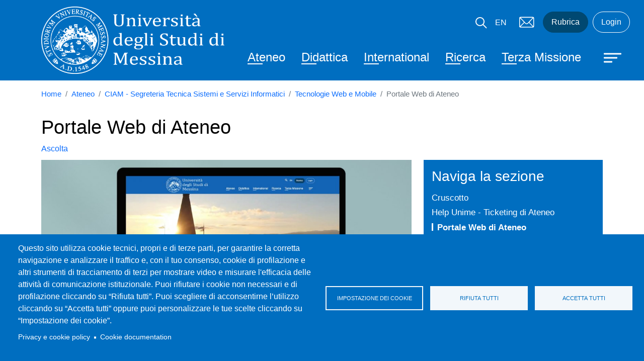

--- FILE ---
content_type: text/html; charset=UTF-8
request_url: https://www.unime.it/ciam/web/portale
body_size: 20944
content:


<!-- THEME DEBUG -->
<!-- THEME HOOK: 'html' -->
<!-- FILE NAME SUGGESTIONS:
   * html--node--3696.html.twig
   * html--node--%.html.twig
   * html--node.html.twig
   x html.html.twig
-->
<!-- BEGIN OUTPUT from 'themes/contrib/bootstrap_barrio/templates/layout/html.html.twig' -->
<!DOCTYPE html>
<html lang="it" dir="ltr" prefix="content: http://purl.org/rss/1.0/modules/content/  dc: http://purl.org/dc/terms/  foaf: http://xmlns.com/foaf/0.1/  og: http://ogp.me/ns#  rdfs: http://www.w3.org/2000/01/rdf-schema#  schema: http://schema.org/  sioc: http://rdfs.org/sioc/ns#  sioct: http://rdfs.org/sioc/types#  skos: http://www.w3.org/2004/02/skos/core#  xsd: http://www.w3.org/2001/XMLSchema# ">
  <head>
    <meta charset="utf-8" />
<script type="text/plain" id="cookies_matomo" data-cookieconsent="matomo">var _paq = _paq || [];(function(){var u=(("https:" == document.location.protocol) ? "https://ingestion.webanalytics.italia.it/" : "http://ingestion.webanalytics.italia.it/");_paq.push(["setSiteId", "yw3WEmyqgQ"]);_paq.push(["setTrackerUrl", u+"matomo.php"]);_paq.push(["setDoNotTrack", 1]);if (!window.matomo_search_results_active) {_paq.push(["trackPageView"]);}_paq.push(["setIgnoreClasses", ["no-tracking","colorbox"]]);_paq.push(["enableLinkTracking"]);var d=document,g=d.createElement("script"),s=d.getElementsByTagName("script")[0];g.type="text/javascript";g.defer=true;g.async=true;g.src=u+"matomo.js";s.parentNode.insertBefore(g,s);})();</script>
<meta name="geo.placename" content="Piazza Pugliatti, 1 - 98122 Messina" />
<meta name="geo.region" content="IT" />
<link rel="canonical" href="https://www.unime.it/ciam/web/portale" />
<meta http-equiv="content-language" content="it" />
<link rel="shortlink" href="https://www.unime.it/node/3696" />
<meta name="image_src" content="" />
<meta name="description" content="" />
<meta name="keywords" content="portale web, unime, ciam" />
<meta property="fb:admins" content="@messinauniversity" />
<meta property="og:site_name" content="Università degli Studi di Messina" />
<meta property="og:url" content="https://www.unime.it/ciam/web/portale" />
<meta property="og:title" content="Portale Web di Ateneo" />
<meta property="og:image" content="https://www.unime.it" />
<meta property="og:image:url" content="https://www.unime.it" />
<meta property="og:see_also" content="https://www.unime.it/ciam/web/portale" />
<meta property="og:street_address" content="Piazza Pugliatti, 1" />
<meta property="og:locality" content="Messina" />
<meta property="og:region" content="Sicilia" />
<meta property="og:postal_code" content="98122" />
<meta property="og:country_name" content="Italy" />
<meta property="article:published_time" content="Mar, 26/03/2024 - 10:22" />
<meta property="article:modified_time" content="Mar, 26/03/2024 - 10:22" />
<meta name="twitter:card" content="summary" />
<meta name="twitter:site" content="@unimessina" />
<meta name="twitter:title" content="Portale Web di Ateneo" />
<meta name="twitter:url" content="https://www.unime.it/ciam/web/portale" />
<meta name="twitter:image" content="https://www.unime.it" />
<meta name="Generator" content="Drupal 9 (https://www.drupal.org)" />
<meta name="MobileOptimized" content="width" />
<meta name="HandheldFriendly" content="true" />
<meta name="viewport" content="width=device-width, initial-scale=1, shrink-to-fit=no" />
<meta http-equiv="x-ua-compatible" content="ie=edge" />
<link rel="icon" href="/themes/custom/unime_base/icons/favicon.ico" type="image/vnd.microsoft.icon" />

    <title>Portale Web di Ateneo | Università degli Studi di Messina</title>
    <link rel="stylesheet" media="all" href="/sites/default/files/css/css_nG5BAbKDQu5HKIFqJukah_6-i5WZAR0cWWQPJplTnZ8.css" />
<link rel="stylesheet" media="all" href="/sites/default/files/css/css_D5qTDustHb98R_xz7eQk9qD6ztwUQ_yaqj-2Ejh3V44.css" />
<link rel="stylesheet" media="print" href="/sites/default/files/css/css_Y4H_4BqmgyCtG7E7YdseTs2qvy9C34c51kBamDdgark.css" />
<link rel="stylesheet" media="all" href="/sites/default/files/asset_injector/css/tassonomia-f074a38433b5e25925776066a056121b.css?t971es" />

    <script src="/sites/default/files/asset_injector/js/clarity-5aa3e7a329c94722f301e98a86dc894d.js?t971es" type="text/plain" id="cookies-asset-injector-blocked-script--clarity" data-cookieconsent="claryfy"></script>

  </head>
  <body class="layout-no-sidebars page-node-3696 site-default path-node node--type-page">
    <a href="#main-content" class="visually-hidden focusable skip-link">
      Salta al contenuto principale
    </a>
    
    

<!-- THEME DEBUG -->
<!-- THEME HOOK: 'off_canvas_page_wrapper' -->
<!-- BEGIN OUTPUT from 'core/modules/system/templates/off-canvas-page-wrapper.html.twig' -->
  <div class="dialog-off-canvas-main-canvas" data-off-canvas-main-canvas>
    

<!-- THEME DEBUG -->
<!-- THEME HOOK: 'page' -->
<!-- FILE NAME SUGGESTIONS:
   * page--node--page.html.twig
   * page--node--3696.html.twig
   * page--node--%.html.twig
   * page--node.html.twig
   x page.html.twig
-->
<!-- BEGIN OUTPUT from 'themes/custom/unime_base/templates/page.html.twig' -->
<div id="page-wrapper">
	<div id="page">
		<header id="header" class="header" role="banner" aria-label="Intestazione del sito">
			<h1 class="visually-hidden">
								Università degli Studi di Messina
			</h1>
												<nav class="navbar" id="navbar-top">
													<div class="container">
														
							
															<div class="form-inline navbar-form ml-auto">
									

<!-- THEME DEBUG -->
<!-- THEME HOOK: 'region' -->
<!-- FILE NAME SUGGESTIONS:
   * region--top-header-form.html.twig
   x region.html.twig
-->
<!-- BEGIN OUTPUT from 'themes/contrib/bootstrap_barrio/templates/layout/region.html.twig' -->
  <section class="row region region-top-header-form">
    

<!-- THEME DEBUG -->
<!-- THEME HOOK: 'block' -->
<!-- FILE NAME SUGGESTIONS:
   * block--modalsearch.html.twig
   * block--block-content--3c6e7519-6394-435c-a211-16487df78462.html.twig
   * block--block-content.html.twig
   * block--block-content.html.twig
   x block.html.twig
-->
<!-- BEGIN OUTPUT from 'themes/contrib/bootstrap_barrio/templates/block/block.html.twig' -->
<div id="block-modalsearch" class="block block-block-content block-block-content3c6e7519-6394-435c-a211-16487df78462">
  
    
      <div class="content">
      

<!-- THEME DEBUG -->
<!-- THEME HOOK: 'field' -->
<!-- FILE NAME SUGGESTIONS:
   * field--block-content--body--basic.html.twig
   * field--block-content--body.html.twig
   * field--block-content--basic.html.twig
   * field--body.html.twig
   x field--text-with-summary.html.twig
   * field.html.twig
-->
<!-- BEGIN OUTPUT from 'themes/contrib/bootstrap_barrio/templates/field/field--text-with-summary.html.twig' -->

            <div class="clearfix text-formatted field field--name-body field--type-text-with-summary field--label-hidden field__item"><div class="modal modal-search fade" role="dialog" aria-modal="true" tabindex="-1" id="ModalCenter" aria-labelledby="ModalCenterTitle"><div class="modal-dialog"><div class="modal-content container"><div class="modal-header"><span class="modal-title visually-hidden" id="ModalCenterTitle">Cerca</span> <button class="btn-close white" type="button" data-bs-dismiss="modal" aria-label="Close"></button></div><div class="modal-body"><form class="search-form search-block-form form-row" accept-charset="UTF-8" id="search-block-form-modal" method="get" action="/search/google"><fieldset class="js-form-item js-form-type-search form-type-search js-form-item-keys form-item-keys form-no-label"><p><label class="visually-hidden" for="edit-keys">Campo cerca</label> <input class="form-search form-control" placeholder="Cerca" maxlength="128" size="15" value="" name="keys" id="edit-keys-modal" type="search" data-drupal-selector="edit-keys" title="Inserisci i termini da cercare."></p></fieldset><div class="form-actions js-form-wrapper form-wrapper" id="edit-actions" data-drupal-selector="edit-actions"><button class="button js-form-submit form-submit btn" value="Cerca" id="edit-submit" type="submit" data-drupal-selector="edit-submit">Cerca</button></div></form><p><img class="img-fluid d-inline-block align-top" alt="Home" src="/sites/default/files/logo-new.png" width="210" height="77" loading="lazy" typeof="Image"></p></div></div></div></div></div>
      
<!-- END OUTPUT from 'themes/contrib/bootstrap_barrio/templates/field/field--text-with-summary.html.twig' -->


    </div>
  </div>

<!-- END OUTPUT from 'themes/contrib/bootstrap_barrio/templates/block/block.html.twig' -->


  </section>

<!-- END OUTPUT from 'themes/contrib/bootstrap_barrio/templates/layout/region.html.twig' -->


								</div>
																					</div>
											</nav>
								<nav class="navbar" id="navbar-main">
											<div class="container">
												

<!-- THEME DEBUG -->
<!-- THEME HOOK: 'region' -->
<!-- FILE NAME SUGGESTIONS:
   x region--nowrap.html.twig
   * region--header.html.twig
   * region.html.twig
-->
<!-- BEGIN OUTPUT from 'themes/contrib/bootstrap_barrio/templates/layout/region--nowrap.html.twig' -->
  

<!-- THEME DEBUG -->
<!-- THEME HOOK: 'block' -->
<!-- FILE NAME SUGGESTIONS:
   * block--unime-default-site-branding.html.twig
   x block--system-branding-block.html.twig
   * block--system.html.twig
   * block.html.twig
-->
<!-- BEGIN OUTPUT from 'themes/contrib/bootstrap_barrio/templates/block/block--system-branding-block.html.twig' -->
      <a href="/" title="Home" rel="home" class="navbar-brand">
              <img src="/sites/default/files/logo-new.png" alt="Home" class="img-fluid d-inline-block align-top" />
            
    </a>
    
<!-- END OUTPUT from 'themes/contrib/bootstrap_barrio/templates/block/block--system-branding-block.html.twig' -->



<!-- THEME DEBUG -->
<!-- THEME HOOK: 'block' -->
<!-- FILE NAME SUGGESTIONS:
   * block--menudiservizio.html.twig
   * block--menu-block--menu-di-servizio.html.twig
   * block--menu-block.html.twig
   x block--system-menu-block.html.twig
   * block.html.twig
-->
<!-- BEGIN OUTPUT from 'themes/contrib/bootstrap_barrio/templates/block/block--system-menu-block.html.twig' -->
<nav role="navigation" aria-labelledby="block-menudiservizio-menu" id="block-menudiservizio" class="menu--utility block block-menu navigation menu--menu-di-servizio">
            
  <h2 class="visually-hidden" id="block-menudiservizio-menu">Menù di servizio</h2>
  

        

<!-- THEME DEBUG -->
<!-- THEME HOOK: 'menu' -->
<!-- FILE NAME SUGGESTIONS:
   x menu--menu-di-servizio.html.twig
   * menu.html.twig
-->
<!-- BEGIN OUTPUT from 'themes/custom/unime_base/templates/navigation/menu--menu-di-servizio.html.twig' -->

							<ul class="clearfix nav">
																	
											<li class="nav-item d-none d-xl-block">

							<button type="button" class="btn modal-btn white" data-bs-toggle="modal" data-bs-target="#ModalCenter">
								<span class="visually-hidden">Cerca</span>
								<img src="/themes/custom/unime_base/icons/lens_new.svg" alt="icona lente di ricerca" class="search__icon--white" aria-hidden="true">
							</button>

						
						</li>
															
												<li class="nav-item">
								<a href="https://international.unime.it/" class="menu-servizi__lingua nav-link nav-link-https--internationalunimeit-" title="Vai al portale International">EN</a>
							
						</li>
															
												<li class="nav-item">
								<a href="https://outlook.office.com/" class="menu-servizi__mail nav-link nav-link-https--outlookofficecom-" title="Vai al servizio mail">Mail</a>
							
						</li>
															
												<li class="nav-item">
								<a href="/rubrica" class="menu-servizi__rubrica nav-link nav-link--rubrica" title="Vai alla Rubrica" data-drupal-link-system-path="rubrica">Rubrica</a>
							
						</li>
															
												<li class="nav-item">
								<a href="https://cruscotto.unime.it" class="menu-servizi__login nav-link nav-link-https--cruscottounimeit" title="Vai alla pagina di Login">Login</a>
							
						</li>
									</ul>
			


<!-- END OUTPUT from 'themes/custom/unime_base/templates/navigation/menu--menu-di-servizio.html.twig' -->


  </nav>

<!-- END OUTPUT from 'themes/contrib/bootstrap_barrio/templates/block/block--system-menu-block.html.twig' -->



<!-- THEME DEBUG -->
<!-- THEME HOOK: 'block' -->
<!-- FILE NAME SUGGESTIONS:
   * block--navigazioneprincipale.html.twig
   * block--menu-block--main.html.twig
   * block--menu-block.html.twig
   x block--system-menu-block.html.twig
   * block.html.twig
-->
<!-- BEGIN OUTPUT from 'themes/contrib/bootstrap_barrio/templates/block/block--system-menu-block.html.twig' -->
<nav role="navigation" aria-labelledby="block-navigazioneprincipale-menu" id="block-navigazioneprincipale" class="menu--main-nc d-none d-xl-block block block-menu navigation menu--main">
            
  <h2 class="visually-hidden" id="block-navigazioneprincipale-menu">Navigazione principale</h2>
  

        

<!-- THEME DEBUG -->
<!-- THEME HOOK: 'menu' -->
<!-- FILE NAME SUGGESTIONS:
   x menu--main.html.twig
   * menu.html.twig
-->
<!-- BEGIN OUTPUT from 'themes/custom/unime_base/templates/navigation/menu--main.html.twig' -->

							<ul class="clearfix navnavbar-nav">
																	<li class="nav-item active">
																			<a href="/ateneo" class="nav-link active nav-link--ateneo" data-drupal-link-system-path="node/15">Ateneo</a>
											</li>
														<li class="nav-item">
																			<a href="/didattica" class="nav-link nav-link--didattica" data-drupal-link-system-path="node/16">Didattica</a>
											</li>
														<li class="nav-item">
																			<a href="/international" class="nav-link nav-link--international" data-drupal-link-system-path="node/18">International</a>
											</li>
														<li class="nav-item">
																			<a href="/ricerca" class="nav-link nav-link--ricerca" data-drupal-link-system-path="node/17">Ricerca</a>
											</li>
														<li class="nav-item">
																			<a href="/terza-missione" class="nav-link nav-link--terza-missione" data-drupal-link-system-path="node/19">Terza Missione</a>
											</li>
														<li class="nav-item">
																			<span class="info-per--menu nav-link nav-link-">Info per</span>
											</li>
							</ul>
			


<!-- END OUTPUT from 'themes/custom/unime_base/templates/navigation/menu--main.html.twig' -->


  </nav>

<!-- END OUTPUT from 'themes/contrib/bootstrap_barrio/templates/block/block--system-menu-block.html.twig' -->



<!-- END OUTPUT from 'themes/contrib/bootstrap_barrio/templates/layout/region--nowrap.html.twig' -->


													<button class="navbar-toggler btn-hamburger btn-hamburger--close collapsed" type="button" data-bs-toggle="collapse" data-bs-target="#CollapsingNavbar" aria-controls="CollapsingNavbar" aria-expanded="false" aria-label="Apri menu principale">
								<span class="hamburger-box">
									<span class="hamburger-inner"></span>
								</span>
							</button>
							<div class="collapse navbar-collapse justify-content-end full-width" id="CollapsingNavbar">
																	<div class="container">
										<button class="navbar-toggler btn-hamburger btn-hamburger--open" type="button" data-bs-toggle="collapse" data-bs-target="#CollapsingNavbar" aria-controls="CollapsingNavbar" aria-expanded="true" aria-label="Chiudi menu principale">
											<span class="hamburger-box">
												<span class="hamburger-inner"></span>
											</span>
										</button>
										

<!-- THEME DEBUG -->
<!-- THEME HOOK: 'region' -->
<!-- FILE NAME SUGGESTIONS:
   x region--nowrap.html.twig
   * region--primary-menu.html.twig
   * region.html.twig
-->
<!-- BEGIN OUTPUT from 'themes/contrib/bootstrap_barrio/templates/layout/region--nowrap.html.twig' -->
  

<!-- THEME DEBUG -->
<!-- THEME HOOK: 'block' -->
<!-- FILE NAME SUGGESTIONS:
   * block--unime-default-search-form-narrow.html.twig
   x block--search-form-block.html.twig
   * block--search.html.twig
   * block.html.twig
-->
<!-- BEGIN OUTPUT from 'themes/contrib/bootstrap_barrio/templates/block/block--search-form-block.html.twig' -->
<div class="search-block-form google-cse d-block d-xl-none google-search--mobile block block-search block-search-form-block" data-drupal-selector="search-block-form" id="block-unime-default-search-form-narrow" role="search">
  
    
    <div class="content container-inline">
        <div class="content container-inline">
      

<!-- THEME DEBUG -->
<!-- THEME HOOK: 'form' -->
<!-- FILE NAME SUGGESTIONS:
   x form--search-block-form.html.twig
   * form.html.twig
-->
<!-- BEGIN OUTPUT from 'themes/contrib/bootstrap_barrio/templates/block/form--search-block-form.html.twig' -->
<form action="/search/google" method="get" id="search-block-form" accept-charset="UTF-8" class="search-form search-block-form form-row">
  

<!-- THEME DEBUG -->
<!-- THEME HOOK: 'form_element' -->
<!-- BEGIN OUTPUT from 'themes/contrib/bootstrap_barrio/templates/form/form-element.html.twig' -->





        
  <div class="js-form-item js-form-type-search form-type-search js-form-item-keys form-item-keys form-no-label mb-3">
          

<!-- THEME DEBUG -->
<!-- THEME HOOK: 'form_element_label' -->
<!-- BEGIN OUTPUT from 'themes/contrib/bootstrap_barrio/templates/form/form-element-label.html.twig' -->
<label for="edit-keys" class="visually-hidden">Search</label>
<!-- END OUTPUT from 'themes/contrib/bootstrap_barrio/templates/form/form-element-label.html.twig' -->


                    

<!-- THEME DEBUG -->
<!-- THEME HOOK: 'input__search' -->
<!-- FILE NAME SUGGESTIONS:
   * input--search.html.twig
   x input.html.twig
-->
<!-- BEGIN OUTPUT from 'themes/contrib/bootstrap_barrio/templates/form/input.html.twig' -->
<input title="Inserisci i termini da cercare." data-drupal-selector="edit-keys" type="search" id="edit-keys" name="keys" value="" size="15" maxlength="128" class="form-search form-control" />

<!-- END OUTPUT from 'themes/contrib/bootstrap_barrio/templates/form/input.html.twig' -->


                      </div>

<!-- END OUTPUT from 'themes/contrib/bootstrap_barrio/templates/form/form-element.html.twig' -->



<!-- THEME DEBUG -->
<!-- THEME HOOK: 'container' -->
<!-- BEGIN OUTPUT from 'themes/contrib/bootstrap_barrio/templates/form/container.html.twig' -->
<div data-drupal-selector="edit-actions" class="form-actions js-form-wrapper form-wrapper mb-3" id="edit-actions">

<!-- THEME DEBUG -->
<!-- THEME HOOK: 'input__submit' -->
<!-- FILE NAME SUGGESTIONS:
   * input--submit.html.twig
   x input--submit-button.html.twig
   * input.html.twig
-->
<!-- BEGIN OUTPUT from 'themes/contrib/bootstrap_barrio/templates/form/input--submit-button.html.twig' -->
<button data-drupal-selector="edit-submit" type="submit" id="edit-submit" value="Search" class="button js-form-submit form-submit btn btn-primary">Search</button>

<!-- END OUTPUT from 'themes/contrib/bootstrap_barrio/templates/form/input--submit-button.html.twig' -->

</div>

<!-- END OUTPUT from 'themes/contrib/bootstrap_barrio/templates/form/container.html.twig' -->


</form>

<!-- END OUTPUT from 'themes/contrib/bootstrap_barrio/templates/block/form--search-block-form.html.twig' -->


    </div>
  
  </div>
</div>

<!-- END OUTPUT from 'themes/contrib/bootstrap_barrio/templates/block/block--search-form-block.html.twig' -->



<!-- THEME DEBUG -->
<!-- THEME HOOK: 'block' -->
<!-- FILE NAME SUGGESTIONS:
   * block--unime-default-main-menu.html.twig
   * block--system-menu-block--main.html.twig
   x block--system-menu-block.html.twig
   * block--system.html.twig
   * block.html.twig
-->
<!-- BEGIN OUTPUT from 'themes/contrib/bootstrap_barrio/templates/block/block--system-menu-block.html.twig' -->
<nav role="navigation" aria-labelledby="block-unime-default-main-menu-menu" id="block-unime-default-main-menu" class="block block-menu navigation menu--main">
            
  <h2 class="visually-hidden" id="block-unime-default-main-menu-menu">Main navigation</h2>
  

        

<!-- THEME DEBUG -->
<!-- THEME HOOK: 'menu__main' -->
<!-- FILE NAME SUGGESTIONS:
   x menu--main.html.twig
   x menu--main.html.twig
   * menu.html.twig
-->
<!-- BEGIN OUTPUT from 'themes/custom/unime_base/templates/navigation/menu--main.html.twig' -->

							<ul class="clearfix navnavbar-nav">
																	<li class="nav-item active dropdown">
																			<a href="/ateneo" class="nav-link active nav-link--ateneo" data-drupal-link-system-path="node/15">Ateneo</a>
															<ul class="dropdown-menu">
																		<li class="dropdown-item">
																			<a href="/ateneo/presentazione" title="Presentazione" class="nav-link--ateneo-presentazione" data-drupal-link-system-path="node/50">Presentazione</a>
											</li>
														<li class="dropdown-item">
																			<a href="/ateneo/organi" class="nav-link--ateneo-organi" data-drupal-link-system-path="node/62">Organi</a>
											</li>
														<li class="dropdown-item">
																			<a href="/ateneo/amministrazione" class="nav-link--ateneo-amministrazione" data-drupal-link-system-path="node/46">Amministrazione</a>
											</li>
														<li class="dropdown-item">
																			<a href="/ateneo/valutazione-e-qualita" class="nav-link--ateneo-valutazione-e-qualita" data-drupal-link-system-path="node/103">Valutazione e Qualità</a>
											</li>
														<li class="dropdown-item">
																			<a href="/ateneo/dipartimenti" class="nav-link--ateneo-dipartimenti" data-drupal-link-system-path="node/4812">Dipartimenti</a>
											</li>
														<li class="dropdown-item">
																			<a href="/ateneo/professori-emeriti" class="nav-link--ateneo-professori-emeriti" data-drupal-link-system-path="node/2264">Professori emeriti</a>
											</li>
														<li class="dropdown-item">
																			<a href="/ateneo/storie-di-successo" class="nav-link--ateneo-storie-di-successo" data-drupal-link-system-path="node/1783">Storie di successo</a>
											</li>
														<li class="dropdown-item">
																			<a href="/sostieni-unime" title="Sostieni Unime" class="nav-link--sostieni-unime" data-drupal-link-system-path="node/6873">Sostieni Unime</a>
											</li>
														<li class="dropdown-item">
																			<a href="/ateneo/servizio-autonomo-di-prevenzione-e-protezione" class="nav-link--ateneo-servizio-autonomo-di-prevenzione-e-protezione" data-drupal-link-system-path="node/3236">Servizio Autonomo di Prevenzione e Protezione</a>
											</li>
														<li class="dropdown-item">
																			<a href="/concerti" class="nav-link--concerti" data-drupal-link-system-path="node/2350">Concerti</a>
											</li>
														<li class="dropdown-item">
																			<a href="/ateneo/contatti" class="nav-link--ateneo-contatti" data-drupal-link-system-path="node/345">Contatti</a>
											</li>
														<li class="dropdown-item active">
																			<a href="/ciam" class="active nav-link--ciam" data-drupal-link-system-path="node/1762">CIAM - Segreteria Tecnica Sistemi e Servizi Informatici</a>
											</li>
							</ul>
			
											</li>
														<li class="nav-item dropdown">
																			<a href="/didattica" class="nav-link nav-link--didattica" data-drupal-link-system-path="node/16">Didattica</a>
															<ul class="dropdown-menu">
																		<li class="dropdown-item">
																			<a href="/didattica/compilazione-piano-di-studi-online" class="nav-link--didattica-compilazione-piano-di-studi-online" data-drupal-link-system-path="node/2240">Compilazione piano di studi online</a>
											</li>
														<li class="dropdown-item">
																			<a href="/didattica/corsi-triennali-magistrali-e-ciclo-unico" class="nav-link--didattica-corsi-triennali-magistrali-e-ciclo-unico" data-drupal-link-system-path="node/6176">Corsi triennali, magistrali e a ciclo unico</a>
											</li>
														<li class="dropdown-item">
																			<a href="/didattica/post-laurea" class="nav-link--didattica-post-laurea" data-drupal-link-system-path="node/128">Post Laurea</a>
											</li>
														<li class="dropdown-item">
																			<a href="/didattica/verifica-delle-conoscenze-iniziali" class="nav-link--didattica-verifica-delle-conoscenze-iniziali" data-drupal-link-system-path="node/7903">Verifica delle conoscenze iniziali</a>
											</li>
														<li class="dropdown-item">
																			<a href="/didattica/immatricolazioni-e-iscrizioni" class="nav-link--didattica-immatricolazioni-e-iscrizioni" data-drupal-link-system-path="node/716">Immatricolazioni e iscrizioni</a>
											</li>
														<li class="dropdown-item">
																			<a href="/didattica/competenze-trasversali" class="nav-link--didattica-competenze-trasversali" data-drupal-link-system-path="node/1739">Competenze trasversali</a>
											</li>
														<li class="dropdown-item">
																			<a href="/didattica/servizi-e-agevolazioni" class="nav-link--didattica-servizi-e-agevolazioni" data-drupal-link-system-path="node/7747">Servizi e Agevolazioni</a>
											</li>
														<li class="dropdown-item">
																			<a href="/didattica/carriera-alias-unime" class="nav-link--didattica-carriera-alias-unime" data-drupal-link-system-path="node/4326">Carriera Alias UniME</a>
											</li>
														<li class="dropdown-item">
																			<a href="/didattica/anticipo-esami-di-profitto" class="nav-link--didattica-anticipo-esami-di-profitto" data-drupal-link-system-path="node/5317">Anticipo esami di profitto</a>
											</li>
														<li class="dropdown-item">
																			<a href="/didattica/poli-didattici" title="Poli Didattici Unime" class="nav-link--didattica-poli-didattici" data-drupal-link-system-path="node/8041">Poli Didattici</a>
											</li>
														<li class="dropdown-item">
																			<a href="/didattica/help-desk-studenti" class="nav-link--didattica-help-desk-studenti" data-drupal-link-system-path="node/7686">Help Desk Studenti</a>
											</li>
							</ul>
			
											</li>
														<li class="nav-item dropdown">
																			<a href="/international" class="nav-link nav-link--international" data-drupal-link-system-path="node/18">International</a>
															<ul class="dropdown-menu">
																		<li class="dropdown-item">
																			<a href="/international/accordi-e-network" class="nav-link--international-accordi-e-network" data-drupal-link-system-path="node/48">Accordi e network</a>
											</li>
														<li class="dropdown-item">
																			<a href="/international/incoming-mobility" class="nav-link--international-incoming-mobility" data-drupal-link-system-path="node/1026">Incoming Mobility</a>
											</li>
														<li class="dropdown-item">
																			<a href="/international/immatricolazione-con-titolo-estero" class="nav-link--international-immatricolazione-con-titolo-estero" data-drupal-link-system-path="node/971">Immatricolazione con titolo estero</a>
											</li>
														<li class="dropdown-item">
																			<a href="/international/opportunita-allestero" class="nav-link--international-opportunita-allestero" data-drupal-link-system-path="node/1038">Opportunità all&#039;estero</a>
											</li>
														<li class="dropdown-item">
																			<a href="/international/eche-eps" title="ECHE-EPS" class="nav-link--international-eche-eps" data-drupal-link-system-path="node/2587">ECHE-EPS</a>
											</li>
														<li class="dropdown-item">
																			<a href="/international/documenti-e-regolamenti" class="nav-link--international-documenti-e-regolamenti" data-drupal-link-system-path="node/1336">Documenti e regolamenti</a>
											</li>
														<li class="dropdown-item">
																			<a href="/international/tabelle-ects" class="nav-link--international-tabelle-ects" data-drupal-link-system-path="node/3109">Tabelle ECTS</a>
											</li>
							</ul>
			
											</li>
														<li class="nav-item dropdown">
																			<a href="/ricerca" class="nav-link nav-link--ricerca" data-drupal-link-system-path="node/17">Ricerca</a>
															<ul class="dropdown-menu">
																		<li class="dropdown-item">
																			<a href="/ricerca/centri-di-ricerca" class="nav-link--ricerca-centri-di-ricerca" data-drupal-link-system-path="node/4612">Centri di Ricerca</a>
											</li>
														<li class="dropdown-item">
																			<a href="/ricerca/infrastrutture-di-ricerca" title="Infrastrutture di Ricerca" class="nav-link--ricerca-infrastrutture-di-ricerca" data-drupal-link-system-path="node/7508">Infrastrutture di Ricerca</a>
											</li>
														<li class="dropdown-item">
																			<a href="https://www.unime.it/terza-missione/open-science-unime" class="nav-link-https--wwwunimeit-terza-missione-open-science-unime">Open Science @UniMe</a>
											</li>
														<li class="dropdown-item">
																			<a href="/ricerca/la-ricerca-nei-dipartimenti" class="nav-link--ricerca-la-ricerca-nei-dipartimenti" data-drupal-link-system-path="node/4807">La Ricerca nei Dipartimenti</a>
											</li>
														<li class="dropdown-item">
																			<a href="/ricerca/munime-musei-delluniversita-di-messina" class="nav-link--ricerca-munime-musei-delluniversita-di-messina" data-drupal-link-system-path="node/1343">MuniMe - Musei dell&#039;Università di Messina</a>
											</li>
														<li class="dropdown-item">
																			<a href="/ricerca/assegni-di-ricerca" class="nav-link--ricerca-assegni-di-ricerca" data-drupal-link-system-path="node/737">Assegni di ricerca</a>
											</li>
														<li class="dropdown-item">
																			<a href="/ricerca/dottorati-di-ricerca" class="nav-link--ricerca-dottorati-di-ricerca" data-drupal-link-system-path="node/835">Dottorati di ricerca</a>
											</li>
														<li class="dropdown-item">
																			<a href="/ricerca/finanziamenti-la-ricerca" class="nav-link--ricerca-finanziamenti-la-ricerca" data-drupal-link-system-path="node/752">Finanziamenti per la Ricerca</a>
											</li>
														<li class="dropdown-item">
																			<a href="/ricerca/progetti-finanziati" class="nav-link--ricerca-progetti-finanziati" data-drupal-link-system-path="node/1025">Progetti finanziati</a>
											</li>
														<li class="dropdown-item">
																			<a href="/ricerca/prodotti-della-ricerca" class="nav-link--ricerca-prodotti-della-ricerca" data-drupal-link-system-path="node/914">Prodotti della ricerca</a>
											</li>
														<li class="dropdown-item">
																			<a href="/ricerca/unifind-competenze-e-professionalita" class="nav-link--ricerca-unifind-competenze-e-professionalita" data-drupal-link-system-path="node/3500">Unifind - Competenze e Professionalità</a>
											</li>
							</ul>
			
											</li>
														<li class="nav-item dropdown">
																			<a href="/terza-missione" class="nav-link nav-link--terza-missione" data-drupal-link-system-path="node/19">Terza Missione</a>
															<ul class="dropdown-menu">
																		<li class="dropdown-item">
																			<a href="/terza-missione/trasferimento-tecnologico" class="nav-link--terza-missione-trasferimento-tecnologico" data-drupal-link-system-path="node/55">Trasferimento tecnologico</a>
											</li>
														<li class="dropdown-item">
																			<a href="/terza-missione/produzione-e-gestione-dei-beni-pubblici" class="nav-link--terza-missione-produzione-e-gestione-dei-beni-pubblici" data-drupal-link-system-path="node/7577">Produzione e gestione dei beni pubblici</a>
											</li>
														<li class="dropdown-item">
																			<a href="/terza-missione/sostenibilita-inclusione-agenda-onu-2030" class="nav-link--terza-missione-sostenibilita-inclusione-agenda-onu-2030" data-drupal-link-system-path="node/68">Sostenibilità, inclusione, Agenda ONU 2030</a>
											</li>
														<li class="dropdown-item">
																			<a href="/terza-missione/public-engagement" class="nav-link--terza-missione-public-engagement" data-drupal-link-system-path="node/92">Public Engagement</a>
											</li>
														<li class="dropdown-item">
																			<a href="/terza-missione/scienze-della-vita-e-salute" class="nav-link--terza-missione-scienze-della-vita-e-salute" data-drupal-link-system-path="node/76">Scienze della vita e salute</a>
											</li>
														<li class="dropdown-item">
																			<a href="/UnimeSostenibile" class="nav-link--unimesostenibile" data-drupal-link-system-path="node/5911">Unime Sostenibile</a>
											</li>
														<li class="dropdown-item">
																			<a href="/terza-missione/terza-missione-dipartimenti" class="nav-link--terza-missione-terza-missione-dipartimenti" data-drupal-link-system-path="node/1713">Terza Missione - Dipartimenti</a>
											</li>
							</ul>
			
											</li>
														<li class="nav-item dropdown">
																			<span class="info-per--menu nav-link nav-link-">Info per</span>
															<ul class="dropdown-menu">
																		<li class="dropdown-item">
																			<a href="/futuri-studenti" class="nav-link--futuri-studenti" data-drupal-link-system-path="node/24">Futuri studenti</a>
											</li>
														<li class="dropdown-item">
																			<a href="/studenti" class="nav-link--studenti" data-drupal-link-system-path="node/25">Studenti</a>
											</li>
														<li class="dropdown-item">
																			<a href="/laureati" class="nav-link--laureati" data-drupal-link-system-path="node/26">Laureati</a>
											</li>
														<li class="dropdown-item">
																			<a href="/personale" class="nav-link--personale" data-drupal-link-system-path="node/27">Personale</a>
											</li>
														<li class="dropdown-item">
																			<a href="/enti-e-imprese" class="nav-link--enti-e-imprese" data-drupal-link-system-path="node/28">Enti e imprese</a>
											</li>
														<li class="dropdown-item">
																			<a href="/info/alumni" class="nav-link--info-alumni" data-drupal-link-system-path="node/1674">Alumni</a>
											</li>
							</ul>
			
											</li>
							</ul>
			


<!-- END OUTPUT from 'themes/custom/unime_base/templates/navigation/menu--main.html.twig' -->


  </nav>

<!-- END OUTPUT from 'themes/contrib/bootstrap_barrio/templates/block/block--system-menu-block.html.twig' -->



<!-- THEME DEBUG -->
<!-- THEME HOOK: 'block' -->
<!-- FILE NAME SUGGESTIONS:
   * block--menudiservizio-2.html.twig
   * block--menu-block--menu-di-servizio-mobile.html.twig
   * block--menu-block--menu-di-servizio.html.twig
   * block--menu-block.html.twig
   x block--system-menu-block.html.twig
   * block.html.twig
-->
<!-- BEGIN OUTPUT from 'themes/contrib/bootstrap_barrio/templates/block/block--system-menu-block.html.twig' -->
<nav role="navigation" aria-labelledby="block-menudiservizio-2-menu" id="block-menudiservizio-2" class="menu--menu-di-servizio--mobile block block-menu navigation menu--menu-di-servizio">
            
  <h2 class="visually-hidden" id="block-menudiservizio-2-menu">Menù di servizio</h2>
  

        

<!-- THEME DEBUG -->
<!-- THEME HOOK: 'menu' -->
<!-- FILE NAME SUGGESTIONS:
   x menu--menu-di-servizio-mobile.html.twig
   * menu--menu-di-servizio.html.twig
   * menu.html.twig
-->
<!-- BEGIN OUTPUT from 'themes/custom/unime_base/templates/navigation/menu--menu-di-servizio-mobile.html.twig' -->

							<ul class="clearfix nav d-md-none">
																	
					
											</li>
														
					
											</li>
														
											<li class="nav-item">
							<a href="https://outlook.office.com/" class="menu-servizi__mail nav-link nav-link-https--outlookofficecom-" title="Vai al servizio mail">Mail</a>
						
											</li>
														
											<li class="nav-item">
							<a href="/rubrica" class="menu-servizi__rubrica nav-link nav-link--rubrica" title="Vai alla Rubrica" data-drupal-link-system-path="rubrica">Rubrica</a>
						
											</li>
														
											<li class="nav-item">
							<a href="https://cruscotto.unime.it" class="menu-servizi__login nav-link nav-link-https--cruscottounimeit" title="Vai alla pagina di Login">Login</a>
						
											</li>
							</ul>
			


<!-- END OUTPUT from 'themes/custom/unime_base/templates/navigation/menu--menu-di-servizio-mobile.html.twig' -->


  </nav>

<!-- END OUTPUT from 'themes/contrib/bootstrap_barrio/templates/block/block--system-menu-block.html.twig' -->



<!-- THEME DEBUG -->
<!-- THEME HOOK: 'block' -->
<!-- FILE NAME SUGGESTIONS:
   * block--menusocial.html.twig
   * block--menu-block--menu-social.html.twig
   * block--menu-block.html.twig
   x block--system-menu-block.html.twig
   * block.html.twig
-->
<!-- BEGIN OUTPUT from 'themes/contrib/bootstrap_barrio/templates/block/block--system-menu-block.html.twig' -->
<nav role="navigation" aria-labelledby="block-menusocial-menu" id="block-menusocial" class="menu--social block block-menu navigation menu--menu-social">
            
  <h2 class="visually-hidden" id="block-menusocial-menu">Menù social</h2>
  

        

<!-- THEME DEBUG -->
<!-- THEME HOOK: 'menu' -->
<!-- FILE NAME SUGGESTIONS:
   * menu--extras--menu-social--primary-menu.html.twig
   * menu--extras--menu-social.html.twig
   x menu--extras.html.twig
   * menu--menu-social.html.twig
   * menu--menu-social.html.twig
   * menu.html.twig
-->
<!-- BEGIN OUTPUT from 'modules/contrib/menu_item_extras/templates/menu--extras.html.twig' -->


  <ul data-region="primary_menu" class="clearfix menu menu-level-0">
      
    <li class="menu-item">
      <a href="https://www.facebook.com/messinauniversity" title="Facebook">Facebook</a>
                    

<!-- THEME DEBUG -->
<!-- THEME HOOK: 'menu_link_content' -->
<!-- FILE NAME SUGGESTIONS:
   * menu-link-content--menu-social--26--default.html.twig
   * menu-link-content--menu-social--26.html.twig
   * menu-link-content--menu-social--menu-level-0--default.html.twig
   * menu-link-content--menu-social--menu-level-0.html.twig
   * menu-link-content--menu-level-0.html.twig
   * menu-link-content--menu-social--default.html.twig
   * menu-link-content--menu-social.html.twig
   * menu-link-content--default.html.twig
   x menu-link-content.html.twig
-->
<!-- BEGIN OUTPUT from 'modules/contrib/menu_item_extras/templates/menu-link-content.html.twig' -->

  
  <div class="menu_link_content menu-link-contentmenu-social view-mode-default menu-dropdown menu-dropdown-0 menu-type-default">
              
      </div>



<!-- END OUTPUT from 'modules/contrib/menu_item_extras/templates/menu-link-content.html.twig' -->


          </li>
      
    <li class="menu-item">
      <a href="https://twitter.com/unimessina" title="Twitter">Twitter</a>
                    

<!-- THEME DEBUG -->
<!-- THEME HOOK: 'menu_link_content' -->
<!-- FILE NAME SUGGESTIONS:
   * menu-link-content--menu-social--27--default.html.twig
   * menu-link-content--menu-social--27.html.twig
   * menu-link-content--menu-social--menu-level-0--default.html.twig
   * menu-link-content--menu-social--menu-level-0.html.twig
   * menu-link-content--menu-level-0.html.twig
   * menu-link-content--menu-social--default.html.twig
   * menu-link-content--menu-social.html.twig
   * menu-link-content--default.html.twig
   x menu-link-content.html.twig
-->
<!-- BEGIN OUTPUT from 'modules/contrib/menu_item_extras/templates/menu-link-content.html.twig' -->

  
  <div class="menu_link_content menu-link-contentmenu-social view-mode-default menu-dropdown menu-dropdown-0 menu-type-default">
              
      </div>



<!-- END OUTPUT from 'modules/contrib/menu_item_extras/templates/menu-link-content.html.twig' -->


          </li>
      
    <li class="menu-item">
      <a href="https://www.instagram.com/unime.it/?hl=it" title="Instagram">Instagram</a>
                    

<!-- THEME DEBUG -->
<!-- THEME HOOK: 'menu_link_content' -->
<!-- FILE NAME SUGGESTIONS:
   * menu-link-content--menu-social--28--default.html.twig
   * menu-link-content--menu-social--28.html.twig
   * menu-link-content--menu-social--menu-level-0--default.html.twig
   * menu-link-content--menu-social--menu-level-0.html.twig
   * menu-link-content--menu-level-0.html.twig
   * menu-link-content--menu-social--default.html.twig
   * menu-link-content--menu-social.html.twig
   * menu-link-content--default.html.twig
   x menu-link-content.html.twig
-->
<!-- BEGIN OUTPUT from 'modules/contrib/menu_item_extras/templates/menu-link-content.html.twig' -->

  
  <div class="menu_link_content menu-link-contentmenu-social view-mode-default menu-dropdown menu-dropdown-0 menu-type-default">
              
      </div>



<!-- END OUTPUT from 'modules/contrib/menu_item_extras/templates/menu-link-content.html.twig' -->


          </li>
      
    <li class="menu-item">
      <a href="https://www.linkedin.com/school/unimeofficial/" title="Linkedin">LinkedIn</a>
                    

<!-- THEME DEBUG -->
<!-- THEME HOOK: 'menu_link_content' -->
<!-- FILE NAME SUGGESTIONS:
   * menu-link-content--menu-social--37--default.html.twig
   * menu-link-content--menu-social--37.html.twig
   * menu-link-content--menu-social--menu-level-0--default.html.twig
   * menu-link-content--menu-social--menu-level-0.html.twig
   * menu-link-content--menu-level-0.html.twig
   * menu-link-content--menu-social--default.html.twig
   * menu-link-content--menu-social.html.twig
   * menu-link-content--default.html.twig
   x menu-link-content.html.twig
-->
<!-- BEGIN OUTPUT from 'modules/contrib/menu_item_extras/templates/menu-link-content.html.twig' -->

  
  <div class="menu_link_content menu-link-contentmenu-social view-mode-default menu-dropdown menu-dropdown-0 menu-type-default">
              
      </div>



<!-- END OUTPUT from 'modules/contrib/menu_item_extras/templates/menu-link-content.html.twig' -->


          </li>
      
    <li class="menu-item">
      <a href="https://www.youtube.com/channel/UC0-ACMYaIsA4GX_uMEm1TmA" title="Youtube">YouTube</a>
                    

<!-- THEME DEBUG -->
<!-- THEME HOOK: 'menu_link_content' -->
<!-- FILE NAME SUGGESTIONS:
   * menu-link-content--menu-social--38--default.html.twig
   * menu-link-content--menu-social--38.html.twig
   * menu-link-content--menu-social--menu-level-0--default.html.twig
   * menu-link-content--menu-social--menu-level-0.html.twig
   * menu-link-content--menu-level-0.html.twig
   * menu-link-content--menu-social--default.html.twig
   * menu-link-content--menu-social.html.twig
   * menu-link-content--default.html.twig
   x menu-link-content.html.twig
-->
<!-- BEGIN OUTPUT from 'modules/contrib/menu_item_extras/templates/menu-link-content.html.twig' -->

  
  <div class="menu_link_content menu-link-contentmenu-social view-mode-default menu-dropdown menu-dropdown-0 menu-type-default">
              
      </div>



<!-- END OUTPUT from 'modules/contrib/menu_item_extras/templates/menu-link-content.html.twig' -->


          </li>
      
    <li class="menu-item">
      <a href="https://t.me/unime" title="Telegram">Telegram</a>
                    

<!-- THEME DEBUG -->
<!-- THEME HOOK: 'menu_link_content' -->
<!-- FILE NAME SUGGESTIONS:
   * menu-link-content--menu-social--39--default.html.twig
   * menu-link-content--menu-social--39.html.twig
   * menu-link-content--menu-social--menu-level-0--default.html.twig
   * menu-link-content--menu-social--menu-level-0.html.twig
   * menu-link-content--menu-level-0.html.twig
   * menu-link-content--menu-social--default.html.twig
   * menu-link-content--menu-social.html.twig
   * menu-link-content--default.html.twig
   x menu-link-content.html.twig
-->
<!-- BEGIN OUTPUT from 'modules/contrib/menu_item_extras/templates/menu-link-content.html.twig' -->

  
  <div class="menu_link_content menu-link-contentmenu-social view-mode-default menu-dropdown menu-dropdown-0 menu-type-default">
              
      </div>



<!-- END OUTPUT from 'modules/contrib/menu_item_extras/templates/menu-link-content.html.twig' -->


          </li>
      
    <li class="menu-item">
      <a href="/app-unime" title="App" data-drupal-link-system-path="node/116">App</a>
                    

<!-- THEME DEBUG -->
<!-- THEME HOOK: 'menu_link_content' -->
<!-- FILE NAME SUGGESTIONS:
   * menu-link-content--menu-social--40--default.html.twig
   * menu-link-content--menu-social--40.html.twig
   * menu-link-content--menu-social--menu-level-0--default.html.twig
   * menu-link-content--menu-social--menu-level-0.html.twig
   * menu-link-content--menu-level-0.html.twig
   * menu-link-content--menu-social--default.html.twig
   * menu-link-content--menu-social.html.twig
   * menu-link-content--default.html.twig
   x menu-link-content.html.twig
-->
<!-- BEGIN OUTPUT from 'modules/contrib/menu_item_extras/templates/menu-link-content.html.twig' -->

  
  <div class="menu_link_content menu-link-contentmenu-social view-mode-default menu-dropdown menu-dropdown-0 menu-type-default">
              
      </div>



<!-- END OUTPUT from 'modules/contrib/menu_item_extras/templates/menu-link-content.html.twig' -->


          </li>
    </ul>


<!-- END OUTPUT from 'modules/contrib/menu_item_extras/templates/menu--extras.html.twig' -->


  </nav>

<!-- END OUTPUT from 'themes/contrib/bootstrap_barrio/templates/block/block--system-menu-block.html.twig' -->



<!-- END OUTPUT from 'themes/contrib/bootstrap_barrio/templates/layout/region--nowrap.html.twig' -->


									</div>
																									</div>
																								</div>
									</nav>
					</header>
					<div class="highlighted">
				<aside class="container section clearfix" role="complementary">
					

<!-- THEME DEBUG -->
<!-- THEME HOOK: 'region' -->
<!-- FILE NAME SUGGESTIONS:
   x region--nowrap.html.twig
   * region--highlighted.html.twig
   * region.html.twig
-->
<!-- BEGIN OUTPUT from 'themes/contrib/bootstrap_barrio/templates/layout/region--nowrap.html.twig' -->

<!-- END OUTPUT from 'themes/contrib/bootstrap_barrio/templates/layout/region--nowrap.html.twig' -->


				</aside>
			</div>
						<div id="main-wrapper" class="layout-main-wrapper clearfix">
							<div id="main" class="container">
					

<!-- THEME DEBUG -->
<!-- THEME HOOK: 'region' -->
<!-- FILE NAME SUGGESTIONS:
   x region--nowrap.html.twig
   * region--breadcrumb.html.twig
   * region.html.twig
-->
<!-- BEGIN OUTPUT from 'themes/contrib/bootstrap_barrio/templates/layout/region--nowrap.html.twig' -->
  

<!-- THEME DEBUG -->
<!-- THEME HOOK: 'block' -->
<!-- FILE NAME SUGGESTIONS:
   * block--unime-default-breadcrumbs.html.twig
   * block--system-breadcrumb-block.html.twig
   * block--system.html.twig
   x block.html.twig
-->
<!-- BEGIN OUTPUT from 'themes/contrib/bootstrap_barrio/templates/block/block.html.twig' -->
<div id="block-unime-default-breadcrumbs" class="block block-system block-system-breadcrumb-block">
  
    
      <div class="content">
      

<!-- THEME DEBUG -->
<!-- THEME HOOK: 'breadcrumb' -->
<!-- BEGIN OUTPUT from 'themes/contrib/bootstrap_barrio/templates/navigation/breadcrumb.html.twig' -->


  <nav role="navigation" aria-label="breadcrumb">
    <ol class="breadcrumb">
                  <li class="breadcrumb-item">
          <a href="/">Home</a>
        </li>
                        <li class="breadcrumb-item">
          <a href="/ateneo">Ateneo</a>
        </li>
                        <li class="breadcrumb-item">
          <a href="/ciam">CIAM - Segreteria Tecnica Sistemi e Servizi Informatici</a>
        </li>
                        <li class="breadcrumb-item">
          <a href="/ciam/web">Tecnologie Web e Mobile</a>
        </li>
                        <li class="breadcrumb-item active">
          Portale Web di Ateneo
        </li>
              </ol>
  </nav>

<!-- END OUTPUT from 'themes/contrib/bootstrap_barrio/templates/navigation/breadcrumb.html.twig' -->


    </div>
  </div>

<!-- END OUTPUT from 'themes/contrib/bootstrap_barrio/templates/block/block.html.twig' -->



<!-- END OUTPUT from 'themes/contrib/bootstrap_barrio/templates/layout/region--nowrap.html.twig' -->


					<div class="row row-offcanvas row-offcanvas-left clearfix">
						<main class="main-content col" id="content" role="main">
							<section class="section">
								<a id="main-content" tabindex="-1"></a>
								

<!-- THEME DEBUG -->
<!-- THEME HOOK: 'region' -->
<!-- FILE NAME SUGGESTIONS:
   x region--nowrap.html.twig
   * region--content.html.twig
   * region.html.twig
-->
<!-- BEGIN OUTPUT from 'themes/contrib/bootstrap_barrio/templates/layout/region--nowrap.html.twig' -->
  <div data-drupal-messages-fallback class="hidden"></div>

<!-- THEME DEBUG -->
<!-- THEME HOOK: 'block' -->
<!-- FILE NAME SUGGESTIONS:
   * block--views-block--hero-copertina-block-1.html.twig
   * block--views-block--hero-copertina-block-1.html.twig
   * block--views-block.html.twig
   * block--views.html.twig
   x block.html.twig
-->
<!-- BEGIN OUTPUT from 'themes/contrib/bootstrap_barrio/templates/block/block.html.twig' -->
<div class="views-element-container block block-views block-views-blockhero-copertina-block-1" id="block-views-block-hero-copertina-block-1">
  
    
      <div class="content">
      

<!-- THEME DEBUG -->
<!-- THEME HOOK: 'container' -->
<!-- BEGIN OUTPUT from 'themes/contrib/bootstrap_barrio/templates/form/container.html.twig' -->
<div>

<!-- THEME DEBUG -->
<!-- THEME HOOK: 'views_view' -->
<!-- BEGIN OUTPUT from 'themes/contrib/bootstrap_barrio/templates/views/views-view.html.twig' -->
<div class="mb-3 view view-hero-copertina view-id-hero_copertina view-display-id-block_1 js-view-dom-id-c83ca181f52f427fd35397f9f15b71e7ef20ac6e4027fac0b5bb9ed5d49db68e">
  
    
      
      <div class="view-content row">
      

<!-- THEME DEBUG -->
<!-- THEME HOOK: 'views_view_unformatted' -->
<!-- BEGIN OUTPUT from 'themes/contrib/bootstrap_barrio/templates/views/views-view-unformatted.html.twig' -->
    <div class="views-row">
    

<!-- THEME DEBUG -->
<!-- THEME HOOK: 'views_view_fields' -->
<!-- BEGIN OUTPUT from 'core/modules/views/templates/views-view-fields.html.twig' -->
<div class="views-field views-field-nothing"><span class="field-content">

<!-- THEME DEBUG -->
<!-- THEME HOOK: 'views_view_field' -->
<!-- BEGIN OUTPUT from 'core/modules/views/templates/views-view-field.html.twig' -->

<!-- END OUTPUT from 'core/modules/views/templates/views-view-field.html.twig' -->

</span></div>
<!-- END OUTPUT from 'core/modules/views/templates/views-view-fields.html.twig' -->


  </div>

<!-- END OUTPUT from 'themes/contrib/bootstrap_barrio/templates/views/views-view-unformatted.html.twig' -->


    </div>
  
          </div>

<!-- END OUTPUT from 'themes/contrib/bootstrap_barrio/templates/views/views-view.html.twig' -->

</div>

<!-- END OUTPUT from 'themes/contrib/bootstrap_barrio/templates/form/container.html.twig' -->


    </div>
  </div>

<!-- END OUTPUT from 'themes/contrib/bootstrap_barrio/templates/block/block.html.twig' -->



<!-- THEME DEBUG -->
<!-- THEME HOOK: 'block' -->
<!-- FILE NAME SUGGESTIONS:
   * block--views-block--hero-copertina-block-2.html.twig
   * block--views-block--hero-copertina-block-2.html.twig
   * block--views-block.html.twig
   * block--views.html.twig
   x block.html.twig
-->
<!-- BEGIN OUTPUT from 'themes/contrib/bootstrap_barrio/templates/block/block.html.twig' -->
<div class="views-element-container block block-views block-views-blockhero-copertina-block-2" id="block-views-block-hero-copertina-block-2">
  
    
      <div class="content">
      

<!-- THEME DEBUG -->
<!-- THEME HOOK: 'container' -->
<!-- BEGIN OUTPUT from 'themes/contrib/bootstrap_barrio/templates/form/container.html.twig' -->
<div>

<!-- THEME DEBUG -->
<!-- THEME HOOK: 'views_view' -->
<!-- BEGIN OUTPUT from 'themes/contrib/bootstrap_barrio/templates/views/views-view.html.twig' -->
<div class="view view-hero-copertina view-id-hero_copertina view-display-id-block_2 js-view-dom-id-28880c78d659f36abdfc6b30faa6025c872f28df2647f01843bbc1045bb530b7">
  
    
      
      <div class="view-content row">
      

<!-- THEME DEBUG -->
<!-- THEME HOOK: 'views_view_unformatted' -->
<!-- BEGIN OUTPUT from 'themes/contrib/bootstrap_barrio/templates/views/views-view-unformatted.html.twig' -->
    <div class="views-row">
    

<!-- THEME DEBUG -->
<!-- THEME HOOK: 'views_view_fields' -->
<!-- BEGIN OUTPUT from 'core/modules/views/templates/views-view-fields.html.twig' -->
<div class="views-field views-field-nothing"><span class="field-content">

<!-- THEME DEBUG -->
<!-- THEME HOOK: 'views_view_field' -->
<!-- BEGIN OUTPUT from 'core/modules/views/templates/views-view-field.html.twig' -->

	<h2 class="title-page__title ">
		Portale Web di Ateneo
	</h2>

<!-- END OUTPUT from 'core/modules/views/templates/views-view-field.html.twig' -->

</span></div>
<!-- END OUTPUT from 'core/modules/views/templates/views-view-fields.html.twig' -->


  </div>

<!-- END OUTPUT from 'themes/contrib/bootstrap_barrio/templates/views/views-view-unformatted.html.twig' -->


    </div>
  
          </div>

<!-- END OUTPUT from 'themes/contrib/bootstrap_barrio/templates/views/views-view.html.twig' -->

</div>

<!-- END OUTPUT from 'themes/contrib/bootstrap_barrio/templates/form/container.html.twig' -->


    </div>
  </div>

<!-- END OUTPUT from 'themes/contrib/bootstrap_barrio/templates/block/block.html.twig' -->



<!-- THEME DEBUG -->
<!-- THEME HOOK: 'block' -->
<!-- FILE NAME SUGGESTIONS:
   * block--openreadspeakerblock.html.twig
   * block--open-readspeaker-block.html.twig
   * block--open-readspeaker.html.twig
   x block.html.twig
-->
<!-- BEGIN OUTPUT from 'themes/contrib/bootstrap_barrio/templates/block/block.html.twig' -->
<div id="block-openreadspeakerblock" class="block block-open-readspeaker block-open-readspeaker-block">
  
    
      <div class="content">
      

<!-- THEME DEBUG -->
<!-- THEME HOOK: 'open_readspeaker_ui' -->
<!-- BEGIN OUTPUT from 'modules/contrib/open_readspeaker/templates/open_readspeaker_ui.html.twig' -->

<div class="open-readspeaker-ui">
  <div id="readspeaker_button" class="rs_skip rsbtn rs_preserve">
    <a class="rsbtn_play open-readspeaker-button" title="Listen to this page using ReadSpeaker" accesskey="L" href="//app-eu.readspeaker.com/cgi-bin/rsent?customerid=10852&amp;lang=it_it&amp;readid=block-unime-default-content&amp;url=https%3A%2F%2Fwww.unime.it%2Fciam%2Fweb%2Fportale">
      <span class="rsbtn_left rsimg rspart"><span class="rsbtn_text"><span>Listen</span></span></span>
      <span class="rsbtn_right rsimg rsplay rspart"></span>
    </a>
  </div>
</div>

<!-- END OUTPUT from 'modules/contrib/open_readspeaker/templates/open_readspeaker_ui.html.twig' -->


    </div>
  </div>

<!-- END OUTPUT from 'themes/contrib/bootstrap_barrio/templates/block/block.html.twig' -->



<!-- THEME DEBUG -->
<!-- THEME HOOK: 'block' -->
<!-- FILE NAME SUGGESTIONS:
   * block--unime-default-content.html.twig
   * block--system-main-block.html.twig
   * block--system.html.twig
   x block.html.twig
-->
<!-- BEGIN OUTPUT from 'themes/contrib/bootstrap_barrio/templates/block/block.html.twig' -->
<div id="block-unime-default-content" class="block block-system block-system-main-block">
  
    
      <div class="content">
      

<!-- THEME DEBUG -->
<!-- THEME HOOK: 'node' -->
<!-- FILE NAME SUGGESTIONS:
   * node--3696--full.html.twig
   * node--3696.html.twig
   * node--page--full.html.twig
   * node--page.html.twig
   * node--full.html.twig
   x node.html.twig
-->
<!-- BEGIN OUTPUT from 'themes/contrib/bootstrap_barrio/templates/content/node.html.twig' -->


<article role="article" about="/ciam/web/portale" typeof="schema:WebPage" class="node node--type-page node--view-mode-full clearfix">
  <header>
    
        

<!-- THEME DEBUG -->
<!-- THEME HOOK: 'rdf_metadata' -->
<!-- BEGIN OUTPUT from 'themes/contrib/bootstrap_barrio/templates/misc/rdf-metadata.html.twig' -->
  <span property="schema:name" content="Portale Web di Ateneo" class="rdf-meta hidden"></span>

<!-- END OUTPUT from 'themes/contrib/bootstrap_barrio/templates/misc/rdf-metadata.html.twig' -->


      </header>
  <div class="node__content clearfix">
    

<!-- THEME DEBUG -->
<!-- THEME HOOK: 'blb_container_wrapper' -->
<!-- BEGIN OUTPUT from 'modules/contrib/bootstrap_layout_builder/templates/blb-container-wrapper.html.twig' -->
<div  class="_none">

<!-- THEME DEBUG -->
<!-- THEME HOOK: 'blb_container' -->
<!-- BEGIN OUTPUT from 'modules/contrib/bootstrap_layout_builder/templates/blb-container.html.twig' -->
<div  class="w-100">

<!-- THEME DEBUG -->
<!-- THEME HOOK: 'blb_section' -->
<!-- BEGIN OUTPUT from 'modules/contrib/bootstrap_layout_builder/templates/blb-section.html.twig' -->

  <div  class="layout row no-gutters layout-builder__layout">
    
                        <div  class="col-lg-8 col-md-8 col-12">
          

<!-- THEME DEBUG -->
<!-- THEME HOOK: 'block' -->
<!-- FILE NAME SUGGESTIONS:
   * block--field-block--node--page--field-contenuto.html.twig
   * block--field-block--node--page.html.twig
   * block--field-block--node.html.twig
   * block--field-block.html.twig
   * block--layout-builder.html.twig
   x block.html.twig
-->
<!-- BEGIN OUTPUT from 'themes/contrib/bootstrap_barrio/templates/block/block.html.twig' -->
<div class="block block-layout-builder block-field-blocknodepagefield-contenuto">
  
    
      <div class="content">
      

<!-- THEME DEBUG -->
<!-- THEME HOOK: 'field' -->
<!-- FILE NAME SUGGESTIONS:
   * field--node--field-contenuto--page--full.html.twig
   * field--node--field-contenuto--page.html.twig
   x field--node--field-contenuto.html.twig
   * field--node--page.html.twig
   * field--field-contenuto.html.twig
   * field--entity-reference-revisions.html.twig
   * field.html.twig
-->
<!-- BEGIN OUTPUT from 'themes/custom/unime_base/templates/field/field--node--field-contenuto.html.twig' -->

	<div class="field field--name-field-contenuto field--type-entity-reference-revisions field--label-hidden field__items">
					

<!-- THEME DEBUG -->
<!-- THEME HOOK: 'paragraph' -->
<!-- FILE NAME SUGGESTIONS:
   * paragraph--semplice--default.html.twig
   x paragraph--semplice.html.twig
   * paragraph--default.html.twig
   * paragraph.html.twig
-->
<!-- BEGIN OUTPUT from 'themes/custom/unime_base/templates/paragraph/paragraph--semplice.html.twig' -->







	<div class="paragraph paragraph--type--semplice paragraph--view-mode--default">
		
			
															
							
															<figure class="paragraph__image paragraph__image--wide">
									

<!-- THEME DEBUG -->
<!-- THEME HOOK: 'field' -->
<!-- FILE NAME SUGGESTIONS:
   * field--paragraph--field-immagine-paragrafo--semplice.html.twig
   * field--paragraph--field-immagine-paragrafo.html.twig
   * field--paragraph--semplice.html.twig
   * field--field-immagine-paragrafo.html.twig
   * field--entity-reference.html.twig
   x field.html.twig
-->
<!-- BEGIN OUTPUT from 'themes/contrib/bootstrap_barrio/templates/field/field.html.twig' -->

            <div class="field field--name-field-immagine-paragrafo field--type-entity-reference field--label-hidden field__item">

<!-- THEME DEBUG -->
<!-- THEME HOOK: 'media' -->
<!-- FILE NAME SUGGESTIONS:
   * media--source-image.html.twig
   * media--image--full.html.twig
   * media--image.html.twig
   * media--full.html.twig
   x media.html.twig
-->
<!-- BEGIN OUTPUT from 'core/modules/media/templates/media.html.twig' -->
<div>
  
  

<!-- THEME DEBUG -->
<!-- THEME HOOK: 'field' -->
<!-- FILE NAME SUGGESTIONS:
   * field--media--field-media-image--image.html.twig
   * field--media--field-media-image.html.twig
   * field--media--image.html.twig
   * field--field-media-image.html.twig
   * field--image.html.twig
   x field.html.twig
-->
<!-- BEGIN OUTPUT from 'themes/contrib/bootstrap_barrio/templates/field/field.html.twig' -->

            <div class="field field--name-field-media-image field--type-image field--label-hidden field__item">

<!-- THEME DEBUG -->
<!-- THEME HOOK: 'image_formatter' -->
<!-- BEGIN OUTPUT from 'themes/contrib/bootstrap_barrio/templates/field/image-formatter.html.twig' -->
  

<!-- THEME DEBUG -->
<!-- THEME HOOK: 'image_style' -->
<!-- BEGIN OUTPUT from 'themes/contrib/bootstrap_barrio/templates/field/image-style.html.twig' -->


<!-- THEME DEBUG -->
<!-- THEME HOOK: 'image' -->
<!-- BEGIN OUTPUT from 'themes/contrib/bootstrap_barrio/templates/field/image.html.twig' -->
<img src="/sites/default/files/styles/wide/public/2023-05/Presentazione%20portale-2.jpg?itok=MMtrf2dN" width="1090" height="613" alt="presentazione portale web" loading="lazy" typeof="foaf:Image" class="image-style-wide" />

<!-- END OUTPUT from 'themes/contrib/bootstrap_barrio/templates/field/image.html.twig' -->



<!-- END OUTPUT from 'themes/contrib/bootstrap_barrio/templates/field/image-style.html.twig' -->



<!-- END OUTPUT from 'themes/contrib/bootstrap_barrio/templates/field/image-formatter.html.twig' -->

</div>
      
<!-- END OUTPUT from 'themes/contrib/bootstrap_barrio/templates/field/field.html.twig' -->


</div>

<!-- END OUTPUT from 'core/modules/media/templates/media.html.twig' -->

</div>
      
<!-- END OUTPUT from 'themes/contrib/bootstrap_barrio/templates/field/field.html.twig' -->


								</figure>
							
							

<!-- THEME DEBUG -->
<!-- THEME HOOK: 'field' -->
<!-- FILE NAME SUGGESTIONS:
   * field--paragraph--field-testo-paragrafo--semplice.html.twig
   * field--paragraph--field-testo-paragrafo.html.twig
   * field--paragraph--semplice.html.twig
   * field--field-testo-paragrafo.html.twig
   x field--text-long.html.twig
   * field.html.twig
-->
<!-- BEGIN OUTPUT from 'themes/contrib/bootstrap_barrio/templates/field/field--text-long.html.twig' -->

            <div class="clearfix text-formatted field field--name-field-testo-paragrafo field--type-text-long field--label-hidden field__item"><p>L'<strong>U. Staff Tecnologie Web e Mobile</strong> offre, tra i suoi servizi, la <strong>progettazione e gestione del Portale Web di Ateneo. </strong><br />Online dal 2022, il nuovo portale di Ateneo nasce come revisione dell'<strong>Ecosistema Web di Ateneo</strong>, con l'obiettivo di rispondere in maniera chiara e univoca alle <strong>esigenze degli studenti</strong> e promuovere la <strong>vocazione internazionale</strong> di Unime.</p><p>L'Ecosistema Web di Ateneo, costituito dal Portale Web Istituzionale e dai Siti Federati, trasmette un’<strong>identità di Ateneo completamente rinnovata</strong>, in linea con i trend attuali di<em> web design</em>, caratterizzata da una <strong>coerenza informativa trasversale</strong>, dall<strong>’integrazione con i sistemi gestionali</strong> e da un rinnovamento della comunicazione verso l’utente esterno in particolare l’utente studente.</p><p>Responsive e bilingue, unime.it è frutto di un lavoro complesso e ancora in corso, fatto con la costante collaborazione tra il team di lavoro e Governance di Ateneo, personale, studenti e utenti esterni.</p><p><strong>ECOSISTEMA WEB UNIME.IT</strong><br />L’ecosistema web di Ateneo UNIME comprende:<br />• Portale istituzionale pubblico<br />• Pagina Docente su Unifind<br />• Siti di Corso di laurea<br />• Siti di Dipartimento<br />• Siti Dottorati<br />• Siti Centri di ricerca<br />• Sito International</p></div>
      
<!-- END OUTPUT from 'themes/contrib/bootstrap_barrio/templates/field/field--text-long.html.twig' -->



							

							

			</div>



<!-- END OUTPUT from 'themes/custom/unime_base/templates/paragraph/paragraph--semplice.html.twig' -->


					

<!-- THEME DEBUG -->
<!-- THEME HOOK: 'paragraph' -->
<!-- FILE NAME SUGGESTIONS:
   * paragraph--semplice--default.html.twig
   x paragraph--semplice.html.twig
   * paragraph--default.html.twig
   * paragraph.html.twig
-->
<!-- BEGIN OUTPUT from 'themes/custom/unime_base/templates/paragraph/paragraph--semplice.html.twig' -->







	<div class="paragraph paragraph--type--semplice paragraph--view-mode--default accordion-paragraph">
		
											<div class="accordion" id="accordion4386">
					<div
						class="accordion-item">

												<div class="accordion-header" id="heading4386">
							<button class="accordion-button collapsed" type="button" data-bs-toggle="collapse" data-bs-target="#paragraphId4386" aria-expanded="false" aria-controls="paragraphId4386">
								

<!-- THEME DEBUG -->
<!-- THEME HOOK: 'field' -->
<!-- FILE NAME SUGGESTIONS:
   * field--paragraph--field-titolo-paragrafo--semplice.html.twig
   * field--paragraph--field-titolo-paragrafo.html.twig
   * field--paragraph--semplice.html.twig
   * field--field-titolo-paragrafo.html.twig
   * field--string.html.twig
   x field.html.twig
-->
<!-- BEGIN OUTPUT from 'themes/contrib/bootstrap_barrio/templates/field/field.html.twig' -->

            <div class="field field--name-field-titolo-paragrafo field--type-string field--label-hidden field__item">ATTIVITÀ</div>
      
<!-- END OUTPUT from 'themes/contrib/bootstrap_barrio/templates/field/field.html.twig' -->


							</button>
						</div>
						
												<div id="paragraphId4386" class="accordion-collapse collapse" aria-labelledby="heading4386" data-bs-parent="#accordion4386">
							<div class="accordion-body">
							
							
							
							

<!-- THEME DEBUG -->
<!-- THEME HOOK: 'field' -->
<!-- FILE NAME SUGGESTIONS:
   * field--paragraph--field-testo-paragrafo--semplice.html.twig
   * field--paragraph--field-testo-paragrafo.html.twig
   * field--paragraph--semplice.html.twig
   * field--field-testo-paragrafo.html.twig
   x field--text-long.html.twig
   * field.html.twig
-->
<!-- BEGIN OUTPUT from 'themes/contrib/bootstrap_barrio/templates/field/field--text-long.html.twig' -->

            <div class="clearfix text-formatted field field--name-field-testo-paragrafo field--type-text-long field--label-hidden field__item"><p><strong>Principali aree di responsabilità dell'U. Staff Tecnologie Web e Mobile:</strong></p><ul><li>Progettazione, amministrazione e gestione del portale istituzionale <a href="http://www.unimi.it/"><strong>unime.it</strong></a>, del sito <a href="https://international.unime.it/">international.unime.it,</a> dei siti dei dipartimenti e dei corsi di laurea, dei siti dei centri</li><li>Progettazione e Sviluppo di <em>Template e Web Design </em></li><li>Gestione componenti di integrazione </li><li>Organizzazione contenuti, architettura dell'informazione, inserimento pagine</li><li>Seo, statistiche e Web Intelligence</li><li>Coordinamento e gestione delle redazioni <em>web</em></li><li>Servizio di <em>Help desk </em>tecnico e di formazione sui temi di competenza</li></ul><p><strong>In carico alle redazioni: </strong></p><ul><li>Inserimento pagine</li><li>Inserimento news </li><li>Inserimento bandi (per portale unime.it)</li></ul></div>
      
<!-- END OUTPUT from 'themes/contrib/bootstrap_barrio/templates/field/field--text-long.html.twig' -->



							

														</div>
						</div>
											</div>
				</div>
							

			</div>



<!-- END OUTPUT from 'themes/custom/unime_base/templates/paragraph/paragraph--semplice.html.twig' -->


					

<!-- THEME DEBUG -->
<!-- THEME HOOK: 'paragraph' -->
<!-- FILE NAME SUGGESTIONS:
   * paragraph--semplice--default.html.twig
   x paragraph--semplice.html.twig
   * paragraph--default.html.twig
   * paragraph.html.twig
-->
<!-- BEGIN OUTPUT from 'themes/custom/unime_base/templates/paragraph/paragraph--semplice.html.twig' -->







	<div class="paragraph paragraph--type--semplice paragraph--view-mode--default">
		
			
															
							
															<figure class="paragraph__image paragraph__image--wide">
									

<!-- THEME DEBUG -->
<!-- THEME HOOK: 'field' -->
<!-- FILE NAME SUGGESTIONS:
   * field--paragraph--field-immagine-paragrafo--semplice.html.twig
   * field--paragraph--field-immagine-paragrafo.html.twig
   * field--paragraph--semplice.html.twig
   * field--field-immagine-paragrafo.html.twig
   * field--entity-reference.html.twig
   x field.html.twig
-->
<!-- BEGIN OUTPUT from 'themes/contrib/bootstrap_barrio/templates/field/field.html.twig' -->

            <div class="field field--name-field-immagine-paragrafo field--type-entity-reference field--label-hidden field__item">

<!-- THEME DEBUG -->
<!-- THEME HOOK: 'media' -->
<!-- FILE NAME SUGGESTIONS:
   * media--source-image.html.twig
   * media--image--full.html.twig
   * media--image.html.twig
   * media--full.html.twig
   x media.html.twig
-->
<!-- BEGIN OUTPUT from 'core/modules/media/templates/media.html.twig' -->
<div>
  
  

<!-- THEME DEBUG -->
<!-- THEME HOOK: 'field' -->
<!-- FILE NAME SUGGESTIONS:
   * field--media--field-media-image--image.html.twig
   * field--media--field-media-image.html.twig
   * field--media--image.html.twig
   * field--field-media-image.html.twig
   * field--image.html.twig
   x field.html.twig
-->
<!-- BEGIN OUTPUT from 'themes/contrib/bootstrap_barrio/templates/field/field.html.twig' -->

            <div class="field field--name-field-media-image field--type-image field--label-hidden field__item">

<!-- THEME DEBUG -->
<!-- THEME HOOK: 'image_formatter' -->
<!-- BEGIN OUTPUT from 'themes/contrib/bootstrap_barrio/templates/field/image-formatter.html.twig' -->
  

<!-- THEME DEBUG -->
<!-- THEME HOOK: 'image_style' -->
<!-- BEGIN OUTPUT from 'themes/contrib/bootstrap_barrio/templates/field/image-style.html.twig' -->


<!-- THEME DEBUG -->
<!-- THEME HOOK: 'image' -->
<!-- BEGIN OUTPUT from 'themes/contrib/bootstrap_barrio/templates/field/image.html.twig' -->
<img src="/sites/default/files/styles/wide/public/2023-05/faq.jpg?itok=f9HIu6Ud" width="1090" height="613" alt="faq" loading="lazy" typeof="foaf:Image" class="image-style-wide" />

<!-- END OUTPUT from 'themes/contrib/bootstrap_barrio/templates/field/image.html.twig' -->



<!-- END OUTPUT from 'themes/contrib/bootstrap_barrio/templates/field/image-style.html.twig' -->



<!-- END OUTPUT from 'themes/contrib/bootstrap_barrio/templates/field/image-formatter.html.twig' -->

</div>
      
<!-- END OUTPUT from 'themes/contrib/bootstrap_barrio/templates/field/field.html.twig' -->


</div>

<!-- END OUTPUT from 'core/modules/media/templates/media.html.twig' -->

</div>
      
<!-- END OUTPUT from 'themes/contrib/bootstrap_barrio/templates/field/field.html.twig' -->


								</figure>
							
							

							

							

			</div>



<!-- END OUTPUT from 'themes/custom/unime_base/templates/paragraph/paragraph--semplice.html.twig' -->


					

<!-- THEME DEBUG -->
<!-- THEME HOOK: 'paragraph' -->
<!-- FILE NAME SUGGESTIONS:
   * paragraph--semplice--default.html.twig
   x paragraph--semplice.html.twig
   * paragraph--default.html.twig
   * paragraph.html.twig
-->
<!-- BEGIN OUTPUT from 'themes/custom/unime_base/templates/paragraph/paragraph--semplice.html.twig' -->







	<div class="paragraph paragraph--type--semplice paragraph--view-mode--default accordion-paragraph">
		
											<div class="accordion" id="accordion4424">
					<div
						class="accordion-item">

												<div class="accordion-header" id="heading4424">
							<button class="accordion-button collapsed" type="button" data-bs-toggle="collapse" data-bs-target="#paragraphId4424" aria-expanded="false" aria-controls="paragraphId4424">
								

<!-- THEME DEBUG -->
<!-- THEME HOOK: 'field' -->
<!-- FILE NAME SUGGESTIONS:
   * field--paragraph--field-titolo-paragrafo--semplice.html.twig
   * field--paragraph--field-titolo-paragrafo.html.twig
   * field--paragraph--semplice.html.twig
   * field--field-titolo-paragrafo.html.twig
   * field--string.html.twig
   x field.html.twig
-->
<!-- BEGIN OUTPUT from 'themes/contrib/bootstrap_barrio/templates/field/field.html.twig' -->

            <div class="field field--name-field-titolo-paragrafo field--type-string field--label-hidden field__item">Come si compone il nuovo ecosistema web Unime</div>
      
<!-- END OUTPUT from 'themes/contrib/bootstrap_barrio/templates/field/field.html.twig' -->


							</button>
						</div>
						
												<div id="paragraphId4424" class="accordion-collapse collapse" aria-labelledby="heading4424" data-bs-parent="#accordion4424">
							<div class="accordion-body">
							
							
															<figure class="paragraph__image paragraph__image--wide">
									

<!-- THEME DEBUG -->
<!-- THEME HOOK: 'field' -->
<!-- FILE NAME SUGGESTIONS:
   * field--paragraph--field-immagine-paragrafo--semplice.html.twig
   * field--paragraph--field-immagine-paragrafo.html.twig
   * field--paragraph--semplice.html.twig
   * field--field-immagine-paragrafo.html.twig
   * field--entity-reference.html.twig
   x field.html.twig
-->
<!-- BEGIN OUTPUT from 'themes/contrib/bootstrap_barrio/templates/field/field.html.twig' -->

            <div class="field field--name-field-immagine-paragrafo field--type-entity-reference field--label-hidden field__item">

<!-- THEME DEBUG -->
<!-- THEME HOOK: 'media' -->
<!-- FILE NAME SUGGESTIONS:
   * media--source-image.html.twig
   * media--image--full.html.twig
   * media--image.html.twig
   * media--full.html.twig
   x media.html.twig
-->
<!-- BEGIN OUTPUT from 'core/modules/media/templates/media.html.twig' -->
<div>
  
  

<!-- THEME DEBUG -->
<!-- THEME HOOK: 'field' -->
<!-- FILE NAME SUGGESTIONS:
   * field--media--field-media-image--image.html.twig
   * field--media--field-media-image.html.twig
   * field--media--image.html.twig
   * field--field-media-image.html.twig
   * field--image.html.twig
   x field.html.twig
-->
<!-- BEGIN OUTPUT from 'themes/contrib/bootstrap_barrio/templates/field/field.html.twig' -->

            <div class="field field--name-field-media-image field--type-image field--label-hidden field__item">

<!-- THEME DEBUG -->
<!-- THEME HOOK: 'image_formatter' -->
<!-- BEGIN OUTPUT from 'themes/contrib/bootstrap_barrio/templates/field/image-formatter.html.twig' -->
  

<!-- THEME DEBUG -->
<!-- THEME HOOK: 'image_style' -->
<!-- BEGIN OUTPUT from 'themes/contrib/bootstrap_barrio/templates/field/image-style.html.twig' -->


<!-- THEME DEBUG -->
<!-- THEME HOOK: 'image' -->
<!-- BEGIN OUTPUT from 'themes/contrib/bootstrap_barrio/templates/field/image.html.twig' -->
<img src="/sites/default/files/styles/wide/public/2023-05/ecosistema-unime_0.png?itok=bhOPZzgU" width="1090" height="535" alt="ecosistema unime" loading="lazy" typeof="foaf:Image" class="image-style-wide" />

<!-- END OUTPUT from 'themes/contrib/bootstrap_barrio/templates/field/image.html.twig' -->



<!-- END OUTPUT from 'themes/contrib/bootstrap_barrio/templates/field/image-style.html.twig' -->



<!-- END OUTPUT from 'themes/contrib/bootstrap_barrio/templates/field/image-formatter.html.twig' -->

</div>
      
<!-- END OUTPUT from 'themes/contrib/bootstrap_barrio/templates/field/field.html.twig' -->


</div>

<!-- END OUTPUT from 'core/modules/media/templates/media.html.twig' -->

</div>
      
<!-- END OUTPUT from 'themes/contrib/bootstrap_barrio/templates/field/field.html.twig' -->


								</figure>
							
							

<!-- THEME DEBUG -->
<!-- THEME HOOK: 'field' -->
<!-- FILE NAME SUGGESTIONS:
   * field--paragraph--field-testo-paragrafo--semplice.html.twig
   * field--paragraph--field-testo-paragrafo.html.twig
   * field--paragraph--semplice.html.twig
   * field--field-testo-paragrafo.html.twig
   x field--text-long.html.twig
   * field.html.twig
-->
<!-- BEGIN OUTPUT from 'themes/contrib/bootstrap_barrio/templates/field/field--text-long.html.twig' -->

            <div class="clearfix text-formatted field field--name-field-testo-paragrafo field--type-text-long field--label-hidden field__item"><p>Il nuovo ecosistema <a href="https://www.unime.it/">unime.it</a> è composto da piattaforme gestite in maniera autonoma.</p><p><strong>unime.it:</strong> portale principale<br /><strong>international.unime.it</strong>: portale in lingua inglese per gli studenti stranieri<br /><strong>siti dei dipartimenti</strong><br /><strong>siti dei corsi di laurea</strong><br /><strong>siti dei dottorati</strong><br /><strong>siti dei centri</strong><br /><br /><strong>A differenza del vecchio portale, nel nuovo ecosistema unime ogni sito web viene gestito in maniera indipendente. </strong></p></div>
      
<!-- END OUTPUT from 'themes/contrib/bootstrap_barrio/templates/field/field--text-long.html.twig' -->



							

														</div>
						</div>
											</div>
				</div>
							

			</div>



<!-- END OUTPUT from 'themes/custom/unime_base/templates/paragraph/paragraph--semplice.html.twig' -->


					

<!-- THEME DEBUG -->
<!-- THEME HOOK: 'paragraph' -->
<!-- FILE NAME SUGGESTIONS:
   * paragraph--semplice--default.html.twig
   x paragraph--semplice.html.twig
   * paragraph--default.html.twig
   * paragraph.html.twig
-->
<!-- BEGIN OUTPUT from 'themes/custom/unime_base/templates/paragraph/paragraph--semplice.html.twig' -->







	<div class="paragraph paragraph--type--semplice paragraph--view-mode--default accordion-paragraph">
		
											<div class="accordion" id="accordion4425">
					<div
						class="accordion-item">

												<div class="accordion-header" id="heading4425">
							<button class="accordion-button collapsed" type="button" data-bs-toggle="collapse" data-bs-target="#paragraphId4425" aria-expanded="false" aria-controls="paragraphId4425">
								

<!-- THEME DEBUG -->
<!-- THEME HOOK: 'field' -->
<!-- FILE NAME SUGGESTIONS:
   * field--paragraph--field-titolo-paragrafo--semplice.html.twig
   * field--paragraph--field-titolo-paragrafo.html.twig
   * field--paragraph--semplice.html.twig
   * field--field-titolo-paragrafo.html.twig
   * field--string.html.twig
   x field.html.twig
-->
<!-- BEGIN OUTPUT from 'themes/contrib/bootstrap_barrio/templates/field/field.html.twig' -->

            <div class="field field--name-field-titolo-paragrafo field--type-string field--label-hidden field__item">Redazione</div>
      
<!-- END OUTPUT from 'themes/contrib/bootstrap_barrio/templates/field/field.html.twig' -->


							</button>
						</div>
						
												<div id="paragraphId4425" class="accordion-collapse collapse" aria-labelledby="heading4425" data-bs-parent="#accordion4425">
							<div class="accordion-body">
							
							
							
							

<!-- THEME DEBUG -->
<!-- THEME HOOK: 'field' -->
<!-- FILE NAME SUGGESTIONS:
   * field--paragraph--field-testo-paragrafo--semplice.html.twig
   * field--paragraph--field-testo-paragrafo.html.twig
   * field--paragraph--semplice.html.twig
   * field--field-testo-paragrafo.html.twig
   x field--text-long.html.twig
   * field.html.twig
-->
<!-- BEGIN OUTPUT from 'themes/contrib/bootstrap_barrio/templates/field/field--text-long.html.twig' -->

            <div class="clearfix text-formatted field field--name-field-testo-paragrafo field--type-text-long field--label-hidden field__item"><p>La <strong>redazione</strong> dell'ecosistema web Unime comprende i redattori del sito istituzionale e dei siti federati. <br />Il ruolo dei redattori è quello di <strong>inserire contenuti </strong>(news, eventi, pagine base, bandi, etc.) o modificarne di esistenti.<br />Per poter pubblicare contenuti sul Portale Web di Ateneo è necessario disporre di determinati permessi. <br /> </p></div>
      
<!-- END OUTPUT from 'themes/contrib/bootstrap_barrio/templates/field/field--text-long.html.twig' -->



							

														</div>
						</div>
											</div>
				</div>
							

			</div>



<!-- END OUTPUT from 'themes/custom/unime_base/templates/paragraph/paragraph--semplice.html.twig' -->


					

<!-- THEME DEBUG -->
<!-- THEME HOOK: 'paragraph' -->
<!-- FILE NAME SUGGESTIONS:
   * paragraph--semplice--default.html.twig
   x paragraph--semplice.html.twig
   * paragraph--default.html.twig
   * paragraph.html.twig
-->
<!-- BEGIN OUTPUT from 'themes/custom/unime_base/templates/paragraph/paragraph--semplice.html.twig' -->







	<div class="paragraph paragraph--type--semplice paragraph--view-mode--default accordion-paragraph">
		
											<div class="accordion" id="accordion5483">
					<div
						class="accordion-item">

												<div class="accordion-header" id="heading5483">
							<button class="accordion-button collapsed" type="button" data-bs-toggle="collapse" data-bs-target="#paragraphId5483" aria-expanded="false" aria-controls="paragraphId5483">
								

<!-- THEME DEBUG -->
<!-- THEME HOOK: 'field' -->
<!-- FILE NAME SUGGESTIONS:
   * field--paragraph--field-titolo-paragrafo--semplice.html.twig
   * field--paragraph--field-titolo-paragrafo.html.twig
   * field--paragraph--semplice.html.twig
   * field--field-titolo-paragrafo.html.twig
   * field--string.html.twig
   x field.html.twig
-->
<!-- BEGIN OUTPUT from 'themes/contrib/bootstrap_barrio/templates/field/field.html.twig' -->

            <div class="field field--name-field-titolo-paragrafo field--type-string field--label-hidden field__item">Creazione account redattore</div>
      
<!-- END OUTPUT from 'themes/contrib/bootstrap_barrio/templates/field/field.html.twig' -->


							</button>
						</div>
						
												<div id="paragraphId5483" class="accordion-collapse collapse" aria-labelledby="heading5483" data-bs-parent="#accordion5483">
							<div class="accordion-body">
							
							
							
							

<!-- THEME DEBUG -->
<!-- THEME HOOK: 'field' -->
<!-- FILE NAME SUGGESTIONS:
   * field--paragraph--field-testo-paragrafo--semplice.html.twig
   * field--paragraph--field-testo-paragrafo.html.twig
   * field--paragraph--semplice.html.twig
   * field--field-testo-paragrafo.html.twig
   x field--text-long.html.twig
   * field.html.twig
-->
<!-- BEGIN OUTPUT from 'themes/contrib/bootstrap_barrio/templates/field/field--text-long.html.twig' -->

            <div class="clearfix text-formatted field field--name-field-testo-paragrafo field--type-text-long field--label-hidden field__item"><p>Per essere inserito tra i redattori del sito istituzionale unime.it è necessario compilare <a href="https://forms.office.com/Pages/ResponsePage.aspx?id=RZ1nhEaDI06MhKcwTtunfwbggfu_cmVIpAhuq-2y_XhUMDVEVlRKQVpYTEhMSkhYSkJQMUlJMlFDOS4u">il form apposito</a> specificando l'<strong>ufficio di appartenenza, il responsabile </strong>e le<strong> sezioni web</strong> di competenza; e inviarlo, debitamente firmato a <a href="mailto:ustaff.web@unime.it">ustaff.web@unime.it</a></p><p><br />Per essere inserito tra i redattori dei siti federati suggeriamo di rivolgersi al <strong>responsabile</strong> (Direttore di Dipartimento, Coordinatore di CdS, Responsabile di struttura, etc) o <strong>amministratore web</strong> del sito corrispondente.</p></div>
      
<!-- END OUTPUT from 'themes/contrib/bootstrap_barrio/templates/field/field--text-long.html.twig' -->



							

														</div>
						</div>
											</div>
				</div>
							

			</div>



<!-- END OUTPUT from 'themes/custom/unime_base/templates/paragraph/paragraph--semplice.html.twig' -->


					

<!-- THEME DEBUG -->
<!-- THEME HOOK: 'paragraph' -->
<!-- FILE NAME SUGGESTIONS:
   * paragraph--semplice--default.html.twig
   x paragraph--semplice.html.twig
   * paragraph--default.html.twig
   * paragraph.html.twig
-->
<!-- BEGIN OUTPUT from 'themes/custom/unime_base/templates/paragraph/paragraph--semplice.html.twig' -->







	<div class="paragraph paragraph--type--semplice paragraph--view-mode--default accordion-paragraph">
		
											<div class="accordion" id="accordion4426">
					<div
						class="accordion-item">

												<div class="accordion-header" id="heading4426">
							<button class="accordion-button collapsed" type="button" data-bs-toggle="collapse" data-bs-target="#paragraphId4426" aria-expanded="false" aria-controls="paragraphId4426">
								

<!-- THEME DEBUG -->
<!-- THEME HOOK: 'field' -->
<!-- FILE NAME SUGGESTIONS:
   * field--paragraph--field-titolo-paragrafo--semplice.html.twig
   * field--paragraph--field-titolo-paragrafo.html.twig
   * field--paragraph--semplice.html.twig
   * field--field-titolo-paragrafo.html.twig
   * field--string.html.twig
   x field.html.twig
-->
<!-- BEGIN OUTPUT from 'themes/contrib/bootstrap_barrio/templates/field/field.html.twig' -->

            <div class="field field--name-field-titolo-paragrafo field--type-string field--label-hidden field__item">Accesso Backoffice</div>
      
<!-- END OUTPUT from 'themes/contrib/bootstrap_barrio/templates/field/field.html.twig' -->


							</button>
						</div>
						
												<div id="paragraphId4426" class="accordion-collapse collapse" aria-labelledby="heading4426" data-bs-parent="#accordion4426">
							<div class="accordion-body">
							
							
							
							

<!-- THEME DEBUG -->
<!-- THEME HOOK: 'field' -->
<!-- FILE NAME SUGGESTIONS:
   * field--paragraph--field-testo-paragrafo--semplice.html.twig
   * field--paragraph--field-testo-paragrafo.html.twig
   * field--paragraph--semplice.html.twig
   * field--field-testo-paragrafo.html.twig
   x field--text-long.html.twig
   * field.html.twig
-->
<!-- BEGIN OUTPUT from 'themes/contrib/bootstrap_barrio/templates/field/field--text-long.html.twig' -->

            <div class="clearfix text-formatted field field--name-field-testo-paragrafo field--type-text-long field--label-hidden field__item"><p>Per accedere al backoffice di ogni sito web dell'ecosistema unime.it è necessario effettuare il login  a <a href="http://cruscotto.unime.it/">cruscotto.unime.it</a> con le proprie credenziali, selezionare il pulsante “Operatore Nuovo Portale”.<br />Si aprirà una pagina con l'elenco di tutti i siti del portale unime. Cliccare sul sito corrispondente e fare l'accesso con le proprie credenziali. </p></div>
      
<!-- END OUTPUT from 'themes/contrib/bootstrap_barrio/templates/field/field--text-long.html.twig' -->



							

														</div>
						</div>
											</div>
				</div>
							

			</div>



<!-- END OUTPUT from 'themes/custom/unime_base/templates/paragraph/paragraph--semplice.html.twig' -->


					

<!-- THEME DEBUG -->
<!-- THEME HOOK: 'paragraph' -->
<!-- FILE NAME SUGGESTIONS:
   * paragraph--semplice--default.html.twig
   x paragraph--semplice.html.twig
   * paragraph--default.html.twig
   * paragraph.html.twig
-->
<!-- BEGIN OUTPUT from 'themes/custom/unime_base/templates/paragraph/paragraph--semplice.html.twig' -->







	<div class="paragraph paragraph--type--semplice paragraph--view-mode--default accordion-paragraph">
		
											<div class="accordion" id="accordion4427">
					<div
						class="accordion-item">

												<div class="accordion-header" id="heading4427">
							<button class="accordion-button collapsed" type="button" data-bs-toggle="collapse" data-bs-target="#paragraphId4427" aria-expanded="false" aria-controls="paragraphId4427">
								

<!-- THEME DEBUG -->
<!-- THEME HOOK: 'field' -->
<!-- FILE NAME SUGGESTIONS:
   * field--paragraph--field-titolo-paragrafo--semplice.html.twig
   * field--paragraph--field-titolo-paragrafo.html.twig
   * field--paragraph--semplice.html.twig
   * field--field-titolo-paragrafo.html.twig
   * field--string.html.twig
   x field.html.twig
-->
<!-- BEGIN OUTPUT from 'themes/contrib/bootstrap_barrio/templates/field/field.html.twig' -->

            <div class="field field--name-field-titolo-paragrafo field--type-string field--label-hidden field__item">Offerta didattica pubblicata sul Portale e sui Siti Federati</div>
      
<!-- END OUTPUT from 'themes/contrib/bootstrap_barrio/templates/field/field.html.twig' -->


							</button>
						</div>
						
												<div id="paragraphId4427" class="accordion-collapse collapse" aria-labelledby="heading4427" data-bs-parent="#accordion4427">
							<div class="accordion-body">
							
							
							
							

<!-- THEME DEBUG -->
<!-- THEME HOOK: 'field' -->
<!-- FILE NAME SUGGESTIONS:
   * field--paragraph--field-testo-paragrafo--semplice.html.twig
   * field--paragraph--field-testo-paragrafo.html.twig
   * field--paragraph--semplice.html.twig
   * field--field-testo-paragrafo.html.twig
   x field--text-long.html.twig
   * field.html.twig
-->
<!-- BEGIN OUTPUT from 'themes/contrib/bootstrap_barrio/templates/field/field--text-long.html.twig' -->

            <div class="clearfix text-formatted field field--name-field-testo-paragrafo field--type-text-long field--label-hidden field__item"><p>I dati relativi all’<strong>offerta didattica </strong>pubblicati su unime.it e sui siti federati (siti CdS - siti Dipartimenti, siti Dottorati) vengono prelevati direttamente dal sistema <a href="https://unime.coursecatalogue.cineca.it/">Course Catalogue </a>(che a sua volta le preleva da UGOV) che è fonte autoritativa per informazioni riguardanti la didattica. Tali informazioni vengono aggiornate con cadenza giornaliera.  </p><p>Sulle pagine dei Cdl, Dottorati e Master, (per quanto riguarda il portale unime.it) e sulle sezioni "Il corso" e Studiare" dei siti federati, tutte le informazioni vengono, quindi, prelevate da Course Catalogue. </p><p>L'unica modifica che è possibile fare redazionalmente su unime.it (relativamente all'offerta didattica - cdl, master, dottorati) è il paragrafo "<em><strong>Il corso di laurea si presenta</strong></em>"</p><p>Se le informazioni relative alla didattica non risultassero corrette proseguire nel seguente modo: </p><ul><li><strong>Se sei un docente</strong> contatta i referenti Esse3 più prossimi (<a href="mailto:supportoesse3@unime.it">supportoesse3@unime.it</a>) nel caso di informazioni generali del corso di laurea o per modificare tali informazioni accedendo col tuo profilo ad informazioni come l'orario lezioni, il programma, etc.</li><li><strong>Se sei uno studente</strong> contatta il docente o il coordinatore di corso di laurea segnalando loro la problematica </li><li>Se vuoi modificare la sezione <em><strong>"il corso di laurea si presenta"</strong></em>  contatta la redazione, inviando una mail a <a href="mailto:webmaster@unime.it">webmaster@unime.it</a></li></ul><p> </p></div>
      
<!-- END OUTPUT from 'themes/contrib/bootstrap_barrio/templates/field/field--text-long.html.twig' -->



							

														</div>
						</div>
											</div>
				</div>
							

			</div>



<!-- END OUTPUT from 'themes/custom/unime_base/templates/paragraph/paragraph--semplice.html.twig' -->


					

<!-- THEME DEBUG -->
<!-- THEME HOOK: 'paragraph' -->
<!-- FILE NAME SUGGESTIONS:
   * paragraph--semplice--default.html.twig
   x paragraph--semplice.html.twig
   * paragraph--default.html.twig
   * paragraph.html.twig
-->
<!-- BEGIN OUTPUT from 'themes/custom/unime_base/templates/paragraph/paragraph--semplice.html.twig' -->







	<div class="paragraph paragraph--type--semplice paragraph--view-mode--default accordion-paragraph">
		
											<div class="accordion" id="accordion4428">
					<div
						class="accordion-item">

												<div class="accordion-header" id="heading4428">
							<button class="accordion-button collapsed" type="button" data-bs-toggle="collapse" data-bs-target="#paragraphId4428" aria-expanded="false" aria-controls="paragraphId4428">
								

<!-- THEME DEBUG -->
<!-- THEME HOOK: 'field' -->
<!-- FILE NAME SUGGESTIONS:
   * field--paragraph--field-titolo-paragrafo--semplice.html.twig
   * field--paragraph--field-titolo-paragrafo.html.twig
   * field--paragraph--semplice.html.twig
   * field--field-titolo-paragrafo.html.twig
   * field--string.html.twig
   x field.html.twig
-->
<!-- BEGIN OUTPUT from 'themes/contrib/bootstrap_barrio/templates/field/field.html.twig' -->

            <div class="field field--name-field-titolo-paragrafo field--type-string field--label-hidden field__item">Pubblicazione Bandi</div>
      
<!-- END OUTPUT from 'themes/contrib/bootstrap_barrio/templates/field/field.html.twig' -->


							</button>
						</div>
						
												<div id="paragraphId4428" class="accordion-collapse collapse" aria-labelledby="heading4428" data-bs-parent="#accordion4428">
							<div class="accordion-body">
							
							
							
							

<!-- THEME DEBUG -->
<!-- THEME HOOK: 'field' -->
<!-- FILE NAME SUGGESTIONS:
   * field--paragraph--field-testo-paragrafo--semplice.html.twig
   * field--paragraph--field-testo-paragrafo.html.twig
   * field--paragraph--semplice.html.twig
   * field--field-testo-paragrafo.html.twig
   x field--text-long.html.twig
   * field.html.twig
-->
<!-- BEGIN OUTPUT from 'themes/contrib/bootstrap_barrio/templates/field/field--text-long.html.twig' -->

            <div class="clearfix text-formatted field field--name-field-testo-paragrafo field--type-text-long field--label-hidden field__item"><p>Per questioni di trasparenza è necessario pubblicare i bandi esclusivamente su unime.it (sui siti federati non è possibile pubblicare questi contenuti).<br />Per essere autorizzati come redattore bandi sul sito istituzionale unime.it  è necessario compilare <a href="https://forms.office.com/Pages/ResponsePage.aspx?id=RZ1nhEaDI06MhKcwTtunfwbggfu_cmVIpAhuq-2y_XhUMDVEVlRKQVpYTEhMSkhYSkJQMUlJMlFDOS4u">il form apposito</a> specificando l'<strong>ufficio di appartenenza, il responsabile </strong>e le<strong> sezioni web</strong> di competenza; e inviarlo, debitamente firmato a <a href="mailto:ustaff.web@unime.it">ustaff.web@unime.it</a></p><p> </p></div>
      
<!-- END OUTPUT from 'themes/contrib/bootstrap_barrio/templates/field/field--text-long.html.twig' -->



							

														</div>
						</div>
											</div>
				</div>
							

			</div>



<!-- END OUTPUT from 'themes/custom/unime_base/templates/paragraph/paragraph--semplice.html.twig' -->


					

<!-- THEME DEBUG -->
<!-- THEME HOOK: 'paragraph' -->
<!-- FILE NAME SUGGESTIONS:
   * paragraph--semplice--default.html.twig
   x paragraph--semplice.html.twig
   * paragraph--default.html.twig
   * paragraph.html.twig
-->
<!-- BEGIN OUTPUT from 'themes/custom/unime_base/templates/paragraph/paragraph--semplice.html.twig' -->







	<div class="paragraph paragraph--type--semplice paragraph--view-mode--default accordion-paragraph">
		
											<div class="accordion" id="accordion4429">
					<div
						class="accordion-item">

												<div class="accordion-header" id="heading4429">
							<button class="accordion-button collapsed" type="button" data-bs-toggle="collapse" data-bs-target="#paragraphId4429" aria-expanded="false" aria-controls="paragraphId4429">
								

<!-- THEME DEBUG -->
<!-- THEME HOOK: 'field' -->
<!-- FILE NAME SUGGESTIONS:
   * field--paragraph--field-titolo-paragrafo--semplice.html.twig
   * field--paragraph--field-titolo-paragrafo.html.twig
   * field--paragraph--semplice.html.twig
   * field--field-titolo-paragrafo.html.twig
   * field--string.html.twig
   x field.html.twig
-->
<!-- BEGIN OUTPUT from 'themes/contrib/bootstrap_barrio/templates/field/field.html.twig' -->

            <div class="field field--name-field-titolo-paragrafo field--type-string field--label-hidden field__item">Ruolo Amministratore Web</div>
      
<!-- END OUTPUT from 'themes/contrib/bootstrap_barrio/templates/field/field.html.twig' -->


							</button>
						</div>
						
												<div id="paragraphId4429" class="accordion-collapse collapse" aria-labelledby="heading4429" data-bs-parent="#accordion4429">
							<div class="accordion-body">
							
							
							
							

<!-- THEME DEBUG -->
<!-- THEME HOOK: 'field' -->
<!-- FILE NAME SUGGESTIONS:
   * field--paragraph--field-testo-paragrafo--semplice.html.twig
   * field--paragraph--field-testo-paragrafo.html.twig
   * field--paragraph--semplice.html.twig
   * field--field-testo-paragrafo.html.twig
   x field--text-long.html.twig
   * field.html.twig
-->
<!-- BEGIN OUTPUT from 'themes/contrib/bootstrap_barrio/templates/field/field--text-long.html.twig' -->

            <div class="clearfix text-formatted field field--name-field-testo-paragrafo field--type-text-long field--label-hidden field__item"><p>Ogni sito federato ha un proprio amministratore web, il cui ruolo è quello di aggiungere altri utenti (redattori), coordinare la parte redazionale e provvedere alla verifica e all'inserimento dei contenuti e interfacciarsi con l'U. Staff Tecnologie Web e Mobile per problematiche riguardo la pubblicazione o eventuali richieste evolutive.</p><p>Per essere inserito come <strong>amministratore web</strong> dei siti federati suggeriamo di rivolgersi al <strong>responsabile</strong> (Direttore di Dipartimento, Coordinatore di CdS, Responsabile di struttura, etc) o altro <strong>amministratore web</strong> del sito corrispondente.</p></div>
      
<!-- END OUTPUT from 'themes/contrib/bootstrap_barrio/templates/field/field--text-long.html.twig' -->



							

														</div>
						</div>
											</div>
				</div>
							

			</div>



<!-- END OUTPUT from 'themes/custom/unime_base/templates/paragraph/paragraph--semplice.html.twig' -->


					

<!-- THEME DEBUG -->
<!-- THEME HOOK: 'paragraph' -->
<!-- FILE NAME SUGGESTIONS:
   * paragraph--semplice--default.html.twig
   x paragraph--semplice.html.twig
   * paragraph--default.html.twig
   * paragraph.html.twig
-->
<!-- BEGIN OUTPUT from 'themes/custom/unime_base/templates/paragraph/paragraph--semplice.html.twig' -->







	<div class="paragraph paragraph--type--semplice paragraph--view-mode--default accordion-paragraph">
		
											<div class="accordion" id="accordion4645">
					<div
						class="accordion-item">

												<div class="accordion-header" id="heading4645">
							<button class="accordion-button collapsed" type="button" data-bs-toggle="collapse" data-bs-target="#paragraphId4645" aria-expanded="false" aria-controls="paragraphId4645">
								

<!-- THEME DEBUG -->
<!-- THEME HOOK: 'field' -->
<!-- FILE NAME SUGGESTIONS:
   * field--paragraph--field-titolo-paragrafo--semplice.html.twig
   * field--paragraph--field-titolo-paragrafo.html.twig
   * field--paragraph--semplice.html.twig
   * field--field-titolo-paragrafo.html.twig
   * field--string.html.twig
   x field.html.twig
-->
<!-- BEGIN OUTPUT from 'themes/contrib/bootstrap_barrio/templates/field/field.html.twig' -->

            <div class="field field--name-field-titolo-paragrafo field--type-string field--label-hidden field__item">Dove pubblico documenti riguardo l&#039;Amministrazione trasparente?</div>
      
<!-- END OUTPUT from 'themes/contrib/bootstrap_barrio/templates/field/field.html.twig' -->


							</button>
						</div>
						
												<div id="paragraphId4645" class="accordion-collapse collapse" aria-labelledby="heading4645" data-bs-parent="#accordion4645">
							<div class="accordion-body">
							
							
							
							

<!-- THEME DEBUG -->
<!-- THEME HOOK: 'field' -->
<!-- FILE NAME SUGGESTIONS:
   * field--paragraph--field-testo-paragrafo--semplice.html.twig
   * field--paragraph--field-testo-paragrafo.html.twig
   * field--paragraph--semplice.html.twig
   * field--field-testo-paragrafo.html.twig
   x field--text-long.html.twig
   * field.html.twig
-->
<!-- BEGIN OUTPUT from 'themes/contrib/bootstrap_barrio/templates/field/field--text-long.html.twig' -->

            <div class="clearfix text-formatted field field--name-field-testo-paragrafo field--type-text-long field--label-hidden field__item"><p>L'attuale sito ancora non è provvisto di questa sezione. In attesa che Cineca consegni il nuovo portale dedicato all<strong>'Amministrazione Trasparente, </strong>è necessario pubblicare la parte documentale (esempio Consulenti e Collaboratori, Incarichi a dipendenti; Atti di concessione, etc) sul sito: <a href="https://archivio.unime.it/it">https://archivio.unime.it/it</a></p></div>
      
<!-- END OUTPUT from 'themes/contrib/bootstrap_barrio/templates/field/field--text-long.html.twig' -->



							

														</div>
						</div>
											</div>
				</div>
							

			</div>



<!-- END OUTPUT from 'themes/custom/unime_base/templates/paragraph/paragraph--semplice.html.twig' -->


			</div>

<!-- END OUTPUT from 'themes/custom/unime_base/templates/field/field--node--field-contenuto.html.twig' -->


    </div>
  </div>

<!-- END OUTPUT from 'themes/contrib/bootstrap_barrio/templates/block/block.html.twig' -->


        </div>
                              <div  class="col-lg-4 col-md-4 col-12 menu-spalla">
          

<!-- THEME DEBUG -->
<!-- THEME HOOK: 'block' -->
<!-- FILE NAME SUGGESTIONS:
   * block--menu-block--main.html.twig
   * block--menu-block.html.twig
   x block--system-menu-block.html.twig
   * block.html.twig
-->
<!-- BEGIN OUTPUT from 'themes/contrib/bootstrap_barrio/templates/block/block--system-menu-block.html.twig' -->
<nav role="navigation" aria-labelledby="-menu" class="block block-menu navigation menu--main">
      
  <h2 id="-menu">Naviga la sezione</h2>
  

        

<!-- THEME DEBUG -->
<!-- THEME HOOK: 'menu' -->
<!-- FILE NAME SUGGESTIONS:
   x menu--main.html.twig
   * menu.html.twig
-->
<!-- BEGIN OUTPUT from 'themes/custom/unime_base/templates/navigation/menu--main.html.twig' -->

							<ul class="clearfix navnavbar-nav">
																	<li class="nav-item">
																			<a href="/ciam/web/cruscotto" class="nav-link nav-link--ciam-web-cruscotto" data-drupal-link-system-path="node/3732">Cruscotto</a>
											</li>
														<li class="nav-item">
																			<a href="/ciam/web/helpunime" class="nav-link nav-link--ciam-web-helpunime" data-drupal-link-system-path="node/3733">Help Unime - Ticketing di Ateneo</a>
											</li>
														<li class="nav-item active">
																			<a href="/ciam/web/portale" title="Portale web ateneo unime" class="nav-link active nav-link--ciam-web-portale is-active" data-drupal-link-system-path="node/3696">Portale Web di Ateneo</a>
											</li>
														<li class="nav-item">
																			<a href="/ciam/web/unimetis" class="nav-link nav-link--ciam-web-unimetis" data-drupal-link-system-path="node/3588">UNIMETIS - Siti autonomi con modelli</a>
											</li>
														<li class="nav-item">
																			<a href="/ciam/web/unifind" title="Piattaforma Unifind" class="nav-link nav-link--ciam-web-unifind" data-drupal-link-system-path="node/3739">Unifind e Back-Office Docente</a>
											</li>
														<li class="nav-item">
																			<a href="/ciam/web/webhosting" class="nav-link nav-link--ciam-web-webhosting" data-drupal-link-system-path="node/3716">Web Hosting</a>
											</li>
							</ul>
			


<!-- END OUTPUT from 'themes/custom/unime_base/templates/navigation/menu--main.html.twig' -->


  </nav>

<!-- END OUTPUT from 'themes/contrib/bootstrap_barrio/templates/block/block--system-menu-block.html.twig' -->



<!-- THEME DEBUG -->
<!-- THEME HOOK: 'block' -->
<!-- FILE NAME SUGGESTIONS:
   * block--views-block--ti-interessa-anche-block-2.html.twig
   * block--views-block.html.twig
   * block--views.html.twig
   x block.html.twig
-->
<!-- BEGIN OUTPUT from 'themes/contrib/bootstrap_barrio/templates/block/block.html.twig' -->
<div class="views-element-container block block-views block-views-blockti-interessa-anche-block-2">
  
    
      <div class="content">
      

<!-- THEME DEBUG -->
<!-- THEME HOOK: 'container' -->
<!-- BEGIN OUTPUT from 'themes/contrib/bootstrap_barrio/templates/form/container.html.twig' -->
<div>

<!-- THEME DEBUG -->
<!-- THEME HOOK: 'views_view' -->
<!-- BEGIN OUTPUT from 'themes/contrib/bootstrap_barrio/templates/views/views-view.html.twig' -->
<div class="ti-interessa anteprima-card--wrapper anteprima-card__wrapper view view-ti-interessa-anche view-id-ti_interessa_anche view-display-id-block_2 js-view-dom-id-c451913c22b125ab78cb70c49d59283cf4fd8107e539a58128468616867d6c33">
  
    
      <div class="view-header">
      




	<h2>SUPPORTO TECNICO</h2>





    </div>
      
      <div class="view-content row">
      

<!-- THEME DEBUG -->
<!-- THEME HOOK: 'views_view_unformatted' -->
<!-- BEGIN OUTPUT from 'themes/contrib/bootstrap_barrio/templates/views/views-view-unformatted.html.twig' -->
    <div>
    

<!-- THEME DEBUG -->
<!-- THEME HOOK: 'views_view_fields' -->
<!-- BEGIN OUTPUT from 'core/modules/views/templates/views-view-fields.html.twig' -->


<!-- THEME DEBUG -->
<!-- THEME HOOK: 'views_view_field' -->
<!-- BEGIN OUTPUT from 'core/modules/views/templates/views-view-field.html.twig' -->
	<div class="link-correlati__main-link">
		
		





<div>
  
  






            <div class="field field--name-field-media-image field--type-image field--label-hidden field__item">




  









<img src="/sites/default/files/styles/large/public/2023-05/SUPPORTO_0.png?itok=NoN7jakR" width="480" height="362" alt="SUPPORTO TENICO" loading="lazy" typeof="Image" class="image-style-large" />











</div>
      



</div>




	</div>






<div class="item-list"><ul class="list-group"><li class="list-group-item"><a href="mailto:web@unime.it">Invia mail</a></li><li class="list-group-item"><a href="https://supporto-unime.atlassian.net/servicedesk/customer/portal/1/group/7/create/98">Ticketing Help Unime - Area ICT - Portale Web di Ateneo</a></li></ul></div>



<!-- END OUTPUT from 'core/modules/views/templates/views-view-field.html.twig' -->


<!-- END OUTPUT from 'core/modules/views/templates/views-view-fields.html.twig' -->


  </div>

<!-- END OUTPUT from 'themes/contrib/bootstrap_barrio/templates/views/views-view-unformatted.html.twig' -->


    </div>
  
          </div>

<!-- END OUTPUT from 'themes/contrib/bootstrap_barrio/templates/views/views-view.html.twig' -->

</div>

<!-- END OUTPUT from 'themes/contrib/bootstrap_barrio/templates/form/container.html.twig' -->


    </div>
  </div>

<!-- END OUTPUT from 'themes/contrib/bootstrap_barrio/templates/block/block.html.twig' -->


        </div>
                                                                                                                                                                              
  </div>


<!-- END OUTPUT from 'modules/contrib/bootstrap_layout_builder/templates/blb-section.html.twig' -->

</div>
<!-- END OUTPUT from 'modules/contrib/bootstrap_layout_builder/templates/blb-container.html.twig' -->

</div>
<!-- END OUTPUT from 'modules/contrib/bootstrap_layout_builder/templates/blb-container-wrapper.html.twig' -->


  </div>
</article>

<!-- END OUTPUT from 'themes/contrib/bootstrap_barrio/templates/content/node.html.twig' -->


    </div>
  </div>

<!-- END OUTPUT from 'themes/contrib/bootstrap_barrio/templates/block/block.html.twig' -->



<!-- THEME DEBUG -->
<!-- THEME HOOK: 'block' -->
<!-- FILE NAME SUGGESTIONS:
   * block--cookiesui.html.twig
   * block--cookies-ui-block.html.twig
   * block--cookies.html.twig
   x block.html.twig
-->
<!-- BEGIN OUTPUT from 'themes/contrib/bootstrap_barrio/templates/block/block.html.twig' -->
<div id="block-cookiesui" class="block block-cookies block-cookies-ui-block">
  
    
      <div class="content">
      

<!-- THEME DEBUG -->
<!-- THEME HOOK: 'cookies_block' -->
<!-- BEGIN OUTPUT from 'modules/contrib/cookies/templates/cookies-block.html.twig' -->
  
<div id="cookiesjsr"></div>

<!-- END OUTPUT from 'modules/contrib/cookies/templates/cookies-block.html.twig' -->


    </div>
  </div>

<!-- END OUTPUT from 'themes/contrib/bootstrap_barrio/templates/block/block.html.twig' -->



<!-- END OUTPUT from 'themes/contrib/bootstrap_barrio/templates/layout/region--nowrap.html.twig' -->


							</section>
						</main>
																	</div>
				</div>
					</div>
				<footer class="site-footer">
							<div class="container">
											<div class="site-footer__top clearfix">
							

<!-- THEME DEBUG -->
<!-- THEME HOOK: 'region' -->
<!-- FILE NAME SUGGESTIONS:
   * region--footer-first.html.twig
   x region.html.twig
-->
<!-- BEGIN OUTPUT from 'themes/contrib/bootstrap_barrio/templates/layout/region.html.twig' -->
  <section class="row region region-footer-first">
    

<!-- THEME DEBUG -->
<!-- THEME HOOK: 'block' -->
<!-- FILE NAME SUGGESTIONS:
   * block--footercontantifooterfirst.html.twig
   * block--block-content--8e94bfc8-4475-4937-937b-f828b9bd91f9.html.twig
   * block--block-content.html.twig
   * block--block-content.html.twig
   x block.html.twig
-->
<!-- BEGIN OUTPUT from 'themes/contrib/bootstrap_barrio/templates/block/block.html.twig' -->
<div id="block-footercontantifooterfirst" class="footer-first__info white block block-block-content block-block-content8e94bfc8-4475-4937-937b-f828b9bd91f9">
  
    
      <div class="content">
      

<!-- THEME DEBUG -->
<!-- THEME HOOK: 'field' -->
<!-- FILE NAME SUGGESTIONS:
   * field--block-content--body--basic.html.twig
   * field--block-content--body.html.twig
   * field--block-content--basic.html.twig
   * field--body.html.twig
   x field--text-with-summary.html.twig
   * field.html.twig
-->
<!-- BEGIN OUTPUT from 'themes/contrib/bootstrap_barrio/templates/field/field--text-with-summary.html.twig' -->

            <div class="clearfix text-formatted field field--name-body field--type-text-with-summary field--label-hidden field__item"><p><img alt="logo footer" src="/sites/default/files/logo-new.png" width="210" height="77" loading="lazy" typeof="Image"></p><p><strong>Università degli Studi di Messina</strong>&nbsp;&nbsp;<br><span>Piazza Pugliatti, 1 - 98122 Messina</span>&nbsp;&nbsp;<br><span>Cod. Fiscale 80004070837</span>&nbsp;&nbsp;<br><span>P.IVA 00724160833</span>&nbsp;&nbsp;<br><span>Centralino: 090 676 1</span></p></div>
      
<!-- END OUTPUT from 'themes/contrib/bootstrap_barrio/templates/field/field--text-with-summary.html.twig' -->


    </div>
  </div>

<!-- END OUTPUT from 'themes/contrib/bootstrap_barrio/templates/block/block.html.twig' -->



<!-- THEME DEBUG -->
<!-- THEME HOOK: 'block' -->
<!-- FILE NAME SUGGESTIONS:
   * block--menusocial-2.html.twig
   * block--menu-block--menu-social.html.twig
   * block--menu-block.html.twig
   x block--system-menu-block.html.twig
   * block.html.twig
-->
<!-- BEGIN OUTPUT from 'themes/contrib/bootstrap_barrio/templates/block/block--system-menu-block.html.twig' -->
<nav role="navigation" aria-labelledby="block-menusocial-2-menu" id="block-menusocial-2" class="block block-menu navigation menu--menu-social">
            
  <h2 class="visually-hidden" id="block-menusocial-2-menu">Menù social</h2>
  

        

<!-- THEME DEBUG -->
<!-- THEME HOOK: 'menu' -->
<!-- FILE NAME SUGGESTIONS:
   * menu--extras--menu-social--footer-first.html.twig
   * menu--extras--menu-social.html.twig
   x menu--extras.html.twig
   * menu--menu-social.html.twig
   * menu--menu-social.html.twig
   * menu.html.twig
-->
<!-- BEGIN OUTPUT from 'modules/contrib/menu_item_extras/templates/menu--extras.html.twig' -->


  <ul data-region="footer_first" class="clearfix menu menu-level-0">
      
    <li class="menu-item">
      <a href="https://www.facebook.com/messinauniversity" title="Facebook">Facebook</a>
                    

<!-- THEME DEBUG -->
<!-- THEME HOOK: 'menu_link_content' -->
<!-- FILE NAME SUGGESTIONS:
   * menu-link-content--menu-social--26--default.html.twig
   * menu-link-content--menu-social--26.html.twig
   * menu-link-content--menu-social--menu-level-0--default.html.twig
   * menu-link-content--menu-social--menu-level-0.html.twig
   * menu-link-content--menu-level-0.html.twig
   * menu-link-content--menu-social--default.html.twig
   * menu-link-content--menu-social.html.twig
   * menu-link-content--default.html.twig
   x menu-link-content.html.twig
-->
<!-- BEGIN OUTPUT from 'modules/contrib/menu_item_extras/templates/menu-link-content.html.twig' -->

  
  <div class="menu_link_content menu-link-contentmenu-social view-mode-default menu-dropdown menu-dropdown-0 menu-type-default">
              
      </div>



<!-- END OUTPUT from 'modules/contrib/menu_item_extras/templates/menu-link-content.html.twig' -->


          </li>
      
    <li class="menu-item">
      <a href="https://twitter.com/unimessina" title="Twitter">Twitter</a>
                    

<!-- THEME DEBUG -->
<!-- THEME HOOK: 'menu_link_content' -->
<!-- FILE NAME SUGGESTIONS:
   * menu-link-content--menu-social--27--default.html.twig
   * menu-link-content--menu-social--27.html.twig
   * menu-link-content--menu-social--menu-level-0--default.html.twig
   * menu-link-content--menu-social--menu-level-0.html.twig
   * menu-link-content--menu-level-0.html.twig
   * menu-link-content--menu-social--default.html.twig
   * menu-link-content--menu-social.html.twig
   * menu-link-content--default.html.twig
   x menu-link-content.html.twig
-->
<!-- BEGIN OUTPUT from 'modules/contrib/menu_item_extras/templates/menu-link-content.html.twig' -->

  
  <div class="menu_link_content menu-link-contentmenu-social view-mode-default menu-dropdown menu-dropdown-0 menu-type-default">
              
      </div>



<!-- END OUTPUT from 'modules/contrib/menu_item_extras/templates/menu-link-content.html.twig' -->


          </li>
      
    <li class="menu-item">
      <a href="https://www.instagram.com/unime.it/?hl=it" title="Instagram">Instagram</a>
                    

<!-- THEME DEBUG -->
<!-- THEME HOOK: 'menu_link_content' -->
<!-- FILE NAME SUGGESTIONS:
   * menu-link-content--menu-social--28--default.html.twig
   * menu-link-content--menu-social--28.html.twig
   * menu-link-content--menu-social--menu-level-0--default.html.twig
   * menu-link-content--menu-social--menu-level-0.html.twig
   * menu-link-content--menu-level-0.html.twig
   * menu-link-content--menu-social--default.html.twig
   * menu-link-content--menu-social.html.twig
   * menu-link-content--default.html.twig
   x menu-link-content.html.twig
-->
<!-- BEGIN OUTPUT from 'modules/contrib/menu_item_extras/templates/menu-link-content.html.twig' -->

  
  <div class="menu_link_content menu-link-contentmenu-social view-mode-default menu-dropdown menu-dropdown-0 menu-type-default">
              
      </div>



<!-- END OUTPUT from 'modules/contrib/menu_item_extras/templates/menu-link-content.html.twig' -->


          </li>
      
    <li class="menu-item">
      <a href="https://www.linkedin.com/school/unimeofficial/" title="Linkedin">LinkedIn</a>
                    

<!-- THEME DEBUG -->
<!-- THEME HOOK: 'menu_link_content' -->
<!-- FILE NAME SUGGESTIONS:
   * menu-link-content--menu-social--37--default.html.twig
   * menu-link-content--menu-social--37.html.twig
   * menu-link-content--menu-social--menu-level-0--default.html.twig
   * menu-link-content--menu-social--menu-level-0.html.twig
   * menu-link-content--menu-level-0.html.twig
   * menu-link-content--menu-social--default.html.twig
   * menu-link-content--menu-social.html.twig
   * menu-link-content--default.html.twig
   x menu-link-content.html.twig
-->
<!-- BEGIN OUTPUT from 'modules/contrib/menu_item_extras/templates/menu-link-content.html.twig' -->

  
  <div class="menu_link_content menu-link-contentmenu-social view-mode-default menu-dropdown menu-dropdown-0 menu-type-default">
              
      </div>



<!-- END OUTPUT from 'modules/contrib/menu_item_extras/templates/menu-link-content.html.twig' -->


          </li>
      
    <li class="menu-item">
      <a href="https://www.youtube.com/channel/UC0-ACMYaIsA4GX_uMEm1TmA" title="Youtube">YouTube</a>
                    

<!-- THEME DEBUG -->
<!-- THEME HOOK: 'menu_link_content' -->
<!-- FILE NAME SUGGESTIONS:
   * menu-link-content--menu-social--38--default.html.twig
   * menu-link-content--menu-social--38.html.twig
   * menu-link-content--menu-social--menu-level-0--default.html.twig
   * menu-link-content--menu-social--menu-level-0.html.twig
   * menu-link-content--menu-level-0.html.twig
   * menu-link-content--menu-social--default.html.twig
   * menu-link-content--menu-social.html.twig
   * menu-link-content--default.html.twig
   x menu-link-content.html.twig
-->
<!-- BEGIN OUTPUT from 'modules/contrib/menu_item_extras/templates/menu-link-content.html.twig' -->

  
  <div class="menu_link_content menu-link-contentmenu-social view-mode-default menu-dropdown menu-dropdown-0 menu-type-default">
              
      </div>



<!-- END OUTPUT from 'modules/contrib/menu_item_extras/templates/menu-link-content.html.twig' -->


          </li>
      
    <li class="menu-item">
      <a href="https://t.me/unime" title="Telegram">Telegram</a>
                    

<!-- THEME DEBUG -->
<!-- THEME HOOK: 'menu_link_content' -->
<!-- FILE NAME SUGGESTIONS:
   * menu-link-content--menu-social--39--default.html.twig
   * menu-link-content--menu-social--39.html.twig
   * menu-link-content--menu-social--menu-level-0--default.html.twig
   * menu-link-content--menu-social--menu-level-0.html.twig
   * menu-link-content--menu-level-0.html.twig
   * menu-link-content--menu-social--default.html.twig
   * menu-link-content--menu-social.html.twig
   * menu-link-content--default.html.twig
   x menu-link-content.html.twig
-->
<!-- BEGIN OUTPUT from 'modules/contrib/menu_item_extras/templates/menu-link-content.html.twig' -->

  
  <div class="menu_link_content menu-link-contentmenu-social view-mode-default menu-dropdown menu-dropdown-0 menu-type-default">
              
      </div>



<!-- END OUTPUT from 'modules/contrib/menu_item_extras/templates/menu-link-content.html.twig' -->


          </li>
      
    <li class="menu-item">
      <a href="/app-unime" title="App" data-drupal-link-system-path="node/116">App</a>
                    

<!-- THEME DEBUG -->
<!-- THEME HOOK: 'menu_link_content' -->
<!-- FILE NAME SUGGESTIONS:
   * menu-link-content--menu-social--40--default.html.twig
   * menu-link-content--menu-social--40.html.twig
   * menu-link-content--menu-social--menu-level-0--default.html.twig
   * menu-link-content--menu-social--menu-level-0.html.twig
   * menu-link-content--menu-level-0.html.twig
   * menu-link-content--menu-social--default.html.twig
   * menu-link-content--menu-social.html.twig
   * menu-link-content--default.html.twig
   x menu-link-content.html.twig
-->
<!-- BEGIN OUTPUT from 'modules/contrib/menu_item_extras/templates/menu-link-content.html.twig' -->

  
  <div class="menu_link_content menu-link-contentmenu-social view-mode-default menu-dropdown menu-dropdown-0 menu-type-default">
              
      </div>



<!-- END OUTPUT from 'modules/contrib/menu_item_extras/templates/menu-link-content.html.twig' -->


          </li>
    </ul>


<!-- END OUTPUT from 'modules/contrib/menu_item_extras/templates/menu--extras.html.twig' -->


  </nav>

<!-- END OUTPUT from 'themes/contrib/bootstrap_barrio/templates/block/block--system-menu-block.html.twig' -->


  </section>

<!-- END OUTPUT from 'themes/contrib/bootstrap_barrio/templates/layout/region.html.twig' -->


							

<!-- THEME DEBUG -->
<!-- THEME HOOK: 'region' -->
<!-- FILE NAME SUGGESTIONS:
   * region--footer-second.html.twig
   x region.html.twig
-->
<!-- BEGIN OUTPUT from 'themes/contrib/bootstrap_barrio/templates/layout/region.html.twig' -->
  <section class="row region region-footer-second">
    

<!-- THEME DEBUG -->
<!-- THEME HOOK: 'block' -->
<!-- FILE NAME SUGGESTIONS:
   * block--menufooter1.html.twig
   * block--menu-block--menu-footer-1.html.twig
   * block--menu-block.html.twig
   x block--system-menu-block.html.twig
   * block.html.twig
-->
<!-- BEGIN OUTPUT from 'themes/contrib/bootstrap_barrio/templates/block/block--system-menu-block.html.twig' -->
<nav role="navigation" aria-labelledby="block-menufooter1-menu" id="block-menufooter1" class="block block-menu navigation menu--menu-footer-1">
            
  <h2 class="visually-hidden" id="block-menufooter1-menu">Menù footer 1</h2>
  

        

<!-- THEME DEBUG -->
<!-- THEME HOOK: 'menu' -->
<!-- FILE NAME SUGGESTIONS:
   * menu--menu-footer-1.html.twig
   x menu.html.twig
-->
<!-- BEGIN OUTPUT from 'themes/contrib/bootstrap_barrio/templates/navigation/menu.html.twig' -->

              <ul class="clearfix nav">
                    <li class="nav-item">
                <a href="/ateneo/amministrazione/organizzazione" class="nav-link nav-link--ateneo-amministrazione-organizzazione" data-drupal-link-system-path="node/110">Organizzazione</a>
              </li>
                <li class="nav-item">
                <a href="/posta-elettronica-certificata" class="nav-link nav-link--posta-elettronica-certificata" data-drupal-link-system-path="node/295">Posta Elettronica Certificata</a>
              </li>
                <li class="nav-item">
                <a href="https://unimeit.sharepoint.com/sites/RassegnaStampa" class="nav-link nav-link-https--unimeitsharepointcom-sites-rassegnastampa">Rassegna Stampa</a>
              </li>
                <li class="nav-item">
                <a href="/didattica/servizi-e-agevolazioni/servizi-disabilita-e-dsa" class="nav-link nav-link--didattica-servizi-e-agevolazioni-servizi-disabilita-e-dsa" data-drupal-link-system-path="node/221">Servizi per disabilità e DSA</a>
              </li>
                <li class="nav-item">
                <a href="/urp-numero-verde" class="nav-link nav-link--urp-numero-verde" data-drupal-link-system-path="node/298">URP - Numero Verde</a>
              </li>
                <li class="nav-item">
                <a href="/ufficio-stampa" class="nav-link nav-link--ufficio-stampa" data-drupal-link-system-path="node/303">Ufficio Stampa</a>
              </li>
                <li class="nav-item">
                <a href="http://comunicatistampa.unime.it/" class="nav-link nav-link-http--comunicatistampaunimeit-">Comunicati stampa</a>
              </li>
                <li class="nav-item">
                <a href="/ciam" class="nav-link nav-link--ciam" data-drupal-link-system-path="node/1762">CIAM - Servizi informatici</a>
              </li>
        </ul>
  


<!-- END OUTPUT from 'themes/contrib/bootstrap_barrio/templates/navigation/menu.html.twig' -->


  </nav>

<!-- END OUTPUT from 'themes/contrib/bootstrap_barrio/templates/block/block--system-menu-block.html.twig' -->


  </section>

<!-- END OUTPUT from 'themes/contrib/bootstrap_barrio/templates/layout/region.html.twig' -->


							

<!-- THEME DEBUG -->
<!-- THEME HOOK: 'region' -->
<!-- FILE NAME SUGGESTIONS:
   * region--footer-third.html.twig
   x region.html.twig
-->
<!-- BEGIN OUTPUT from 'themes/contrib/bootstrap_barrio/templates/layout/region.html.twig' -->
  <section class="row region region-footer-third">
    

<!-- THEME DEBUG -->
<!-- THEME HOOK: 'block' -->
<!-- FILE NAME SUGGESTIONS:
   * block--menufooter2.html.twig
   * block--menu-block--menu-footer-2.html.twig
   * block--menu-block.html.twig
   x block--system-menu-block.html.twig
   * block.html.twig
-->
<!-- BEGIN OUTPUT from 'themes/contrib/bootstrap_barrio/templates/block/block--system-menu-block.html.twig' -->
<nav role="navigation" aria-labelledby="block-menufooter2-menu" id="block-menufooter2" class="block block-menu navigation menu--menu-footer-2">
            
  <h2 class="visually-hidden" id="block-menufooter2-menu">Menù footer 2</h2>
  

        

<!-- THEME DEBUG -->
<!-- THEME HOOK: 'menu' -->
<!-- FILE NAME SUGGESTIONS:
   * menu--menu-footer-2.html.twig
   x menu.html.twig
-->
<!-- BEGIN OUTPUT from 'themes/contrib/bootstrap_barrio/templates/navigation/menu.html.twig' -->

              <ul class="clearfix nav">
                    <li class="nav-item menu-item--collapsed">
                <a href="/amministrazione-trasparente" class="nav-link nav-link--amministrazione-trasparente" data-drupal-link-system-path="node/8796">Amministrazione trasparente</a>
              </li>
                <li class="nav-item">
                <a href="/dati-di-monitoraggio" class="nav-link nav-link--dati-di-monitoraggio" data-drupal-link-system-path="node/349">Dati di monitoraggio</a>
              </li>
                <li class="nav-item">
                <a href="/atti-di-notifica" class="nav-link nav-link--atti-di-notifica" data-drupal-link-system-path="node/312">Atti di notifica</a>
              </li>
                <li class="nav-item">
                <a href="/bandi-e-concorsi" class="nav-link nav-link--bandi-e-concorsi" data-drupal-link-system-path="node/5544">Bandi e concorsi</a>
              </li>
                <li class="nav-item">
                <a href="/gare-dappalto" class="nav-link nav-link--gare-dappalto" data-drupal-link-system-path="node/327">Gare d&#039;appalto</a>
              </li>
                <li class="nav-item">
                <a href="https://archivio.unime.it/it/ateneo/amministrazione/albo-online" class="nav-link nav-link-https--archiviounimeit-it-ateneo-amministrazione-albo-online">Albo online</a>
              </li>
                <li class="nav-item">
                <a href="https://unifind.unime.it/" class="nav-link nav-link-https--unifindunimeit-">Unifind</a>
              </li>
                <li class="nav-item">
                <a href="/ateneo/contatti" class="nav-link nav-link--ateneo-contatti" data-drupal-link-system-path="node/345">Contatti</a>
              </li>
        </ul>
  


<!-- END OUTPUT from 'themes/contrib/bootstrap_barrio/templates/navigation/menu.html.twig' -->


  </nav>

<!-- END OUTPUT from 'themes/contrib/bootstrap_barrio/templates/block/block--system-menu-block.html.twig' -->


  </section>

<!-- END OUTPUT from 'themes/contrib/bootstrap_barrio/templates/layout/region.html.twig' -->


							

<!-- THEME DEBUG -->
<!-- THEME HOOK: 'region' -->
<!-- FILE NAME SUGGESTIONS:
   * region--footer-fourth.html.twig
   x region.html.twig
-->
<!-- BEGIN OUTPUT from 'themes/contrib/bootstrap_barrio/templates/layout/region.html.twig' -->
  <section class="row region region-footer-fourth">
    

<!-- THEME DEBUG -->
<!-- THEME HOOK: 'block' -->
<!-- FILE NAME SUGGESTIONS:
   * block--menufooter3.html.twig
   * block--menu-block--menu-footer-3.html.twig
   * block--menu-block.html.twig
   x block--system-menu-block.html.twig
   * block.html.twig
-->
<!-- BEGIN OUTPUT from 'themes/contrib/bootstrap_barrio/templates/block/block--system-menu-block.html.twig' -->
<nav role="navigation" aria-labelledby="block-menufooter3-menu" id="block-menufooter3" class="block block-menu navigation menu--menu-footer-3">
            
  <h2 class="visually-hidden" id="block-menufooter3-menu">Menù footer 3</h2>
  

        

<!-- THEME DEBUG -->
<!-- THEME HOOK: 'menu' -->
<!-- FILE NAME SUGGESTIONS:
   * menu--menu-footer-3.html.twig
   x menu.html.twig
-->
<!-- BEGIN OUTPUT from 'themes/contrib/bootstrap_barrio/templates/navigation/menu.html.twig' -->

              <ul class="clearfix nav">
                    <li class="nav-item">
                <a href="/sostieni-unime" class="nav-link nav-link--sostieni-unime" data-drupal-link-system-path="node/6873">Sostieni Unime</a>
              </li>
                <li class="nav-item">
                <a href="/mappa-del-sito" class="nav-link nav-link--mappa-del-sito" data-drupal-link-system-path="node/1381">Mappa del sito</a>
              </li>
                <li class="nav-item">
                <a href="/elenco-siti-tematici" class="nav-link nav-link--elenco-siti-tematici" data-drupal-link-system-path="node/350">Elenco siti tematici</a>
              </li>
                <li class="nav-item">
                <a href="/ateneo/amministrazione/normativa" class="nav-link nav-link--ateneo-amministrazione-normativa" data-drupal-link-system-path="node/47">Normativa</a>
              </li>
                <li class="nav-item">
                <a href="/note-legali" class="nav-link nav-link--note-legali" data-drupal-link-system-path="node/343">Note Legali</a>
              </li>
                <li class="nav-item">
                <a href="/privacy-e-cookie-policy" class="nav-link nav-link--privacy-e-cookie-policy" data-drupal-link-system-path="node/352">Privacy e cookie policy</a>
              </li>
                <li class="nav-item">
                <a href="#editCookieSettings" class="nav-link nav-link-editcookiesettings">Rivedi le tue scelte sui cookie</a>
              </li>
                <li class="nav-item">
                <a href="/ateneo/valutazione-e-qualita/pianificazione-strategica" class="nav-link nav-link--ateneo-valutazione-e-qualita-pianificazione-strategica" data-drupal-link-system-path="node/356">Pianificazione strategica</a>
              </li>
        </ul>
  


<!-- END OUTPUT from 'themes/contrib/bootstrap_barrio/templates/navigation/menu.html.twig' -->


  </nav>

<!-- END OUTPUT from 'themes/contrib/bootstrap_barrio/templates/block/block--system-menu-block.html.twig' -->


  </section>

<!-- END OUTPUT from 'themes/contrib/bootstrap_barrio/templates/layout/region.html.twig' -->


						</div>
														</div>
					</footer>
	</div>
</div>

<!-- END OUTPUT from 'themes/custom/unime_base/templates/page.html.twig' -->


  </div>

<!-- END OUTPUT from 'core/modules/system/templates/off-canvas-page-wrapper.html.twig' -->


    
    <script type="application/json" data-drupal-selector="drupal-settings-json">{"path":{"baseUrl":"\/","scriptPath":null,"pathPrefix":"","currentPath":"node\/3696","currentPathIsAdmin":false,"isFront":false,"currentLanguage":"it"},"pluralDelimiter":"\u0003","suppressDeprecationErrors":true,"matomo":{"disableCookies":false,"trackMailto":true,"trackColorbox":true},"data":{"extlink":{"extTarget":true,"extTargetNoOverride":true,"extNofollow":false,"extNoreferrer":true,"extFollowNoOverride":false,"extClass":"0","extLabel":"(link is external)","extImgClass":false,"extSubdomains":false,"extExclude":"","extInclude":"","extCssExclude":"","extCssExplicit":"","extAlert":false,"extAlertText":"This link will take you to an external web site. We are not responsible for their content.","mailtoClass":"0","mailtoLabel":"(link sends email)","extUseFontAwesome":false,"extIconPlacement":"before","extFaLinkClasses":"fa fa-external-link","extFaMailtoClasses":"fa fa-envelope-o","whitelistedDomains":[]}},"cookies":{"cookies_asset_injector":{"blocked_assets":{"claryfy":{"clarity":{"id":"clarity","id_cleaned":"clarity","script_dom_id":"cookies-asset-injector-blocked-script--clarity","cookies_service_id":"claryfy"}}}},"cookiesjsr":{"config":{"cookie":{"name":"cookiesjsr","expires":15552000000,"domain":"","sameSite":"Lax","secure":false},"library":{"libBasePath":"\/libraries\/cookiesjsr\/dist","libPath":"\/libraries\/cookiesjsr\/dist\/cookiesjsr.min.js","scrollLimit":0},"callback":{"method":"post","url":"\/cookies\/consent\/callback.json","headers":[]},"interface":{"openSettingsHash":"#editCookieSettings","showDenyAll":true,"denyAllOnLayerClose":true,"settingsAsLink":false,"availableLangs":["it","en"],"defaultLang":"it","groupConsent":false,"cookieDocs":true}},"services":{"functional":{"id":"functional","services":[{"key":"functional","type":"functional","name":"Required functional","info":{"value":"\u003Ctable\u003E\r\n\t\u003Cthead\u003E\r\n\t\t\u003Ctr\u003E\r\n\t\t\t\u003Cth\u003ECookie name\u003C\/th\u003E\r\n\t\t\t\u003Cth\u003EDefault expiration time\u003C\/th\u003E\r\n\t\t\t\u003Cth\u003EDescription\u003C\/th\u003E\r\n\t\t\u003C\/tr\u003E\r\n\t\u003C\/thead\u003E\r\n\t\u003Ctbody\u003E\r\n\t\t\u003Ctr\u003E\r\n\t\t\t\u003Ctd\u003ESSESS\u0026lt;ID\u0026gt;\u003C\/td\u003E\r\n\t\t\t\u003Ctd\u003E1 month\u003C\/td\u003E\r\n\t\t\t\u003Ctd\u003EIf you are logged in to this website, a session cookie is required to identify and connect your browser to your user account in the server backend of this website.\u003C\/td\u003E\r\n\t\t\u003C\/tr\u003E\r\n\t\t\u003Ctr\u003E\r\n\t\t\t\u003Ctd\u003Ecookiesjsr\u003C\/td\u003E\r\n\t\t\t\u003Ctd\u003E1 year\u003C\/td\u003E\r\n\t\t\t\u003Ctd\u003EWhen you visited this website for the first time, you were asked for your permission to use several services (including those from third parties) that require data to be saved in your browser (cookies, local storage). Your decisions about each service (allow, deny) are stored in this cookie and are reused each time you visit this website.\u003C\/td\u003E\r\n\t\t\u003C\/tr\u003E\r\n\t\u003C\/tbody\u003E\r\n\u003C\/table\u003E\r\n","format":"full_html"},"uri":"","needConsent":false}],"weight":1},"tracking":{"id":"tracking","services":[{"key":"claryfy","type":"tracking","name":"Clarity","info":{"value":"","format":"basic_html"},"uri":"","needConsent":true},{"key":"matomo","type":"tracking","name":"Matomo Analytics","info":{"value":"","format":"full_html"},"uri":"https:\/\/matomo.org\/privacy-policy\/","needConsent":true}],"weight":10},"performance":{"id":"performance","services":[{"key":"google_maps","type":"performance","name":"Google maps","info":{"value":"","format":"basic_html"},"uri":"","needConsent":true},{"key":"microsoft_power_bi","type":"performance","name":"Microsoft Power BI","info":{"value":"","format":"basic_html"},"uri":"","needConsent":true}],"weight":30},"video":{"id":"video","services":[{"key":"video","type":"video","name":"Video provided by YouTube, Vimeo","info":{"value":"","format":"full_html"},"uri":"https:\/\/policies.google.com\/privacy","needConsent":true}],"weight":40}},"translation":{"_core":{"default_config_hash":"r0JMDv27tTPrhzD4ypdLS0Jijl0-ccTUdlBkqvbAa8A"},"langcode":"it","bannerText":"Questo sito utilizza cookie tecnici, propri e di terze parti, per garantire la corretta navigazione e analizzare il traffico e, con il tuo consenso, cookie di profilazione e altri strumenti di tracciamento di terzi per mostrare video e misurare l\u0027efficacia delle attivit\u00e0 di comunicazione istituzionale. Puoi rifiutare i cookie non necessari e di profilazione cliccando su \u201cRifiuta tutti\u201d. Puoi scegliere di acconsentirne l\u2019utilizzo cliccando su \u201cAccetta tutti\u201d oppure puoi personalizzare le tue scelte cliccando su \u201cImpostazione dei cookie\u201d.","privacyPolicy":"Privacy e cookie policy","privacyUri":"\/privacy-e-cookie-policy","imprint":"Imprint","imprintUri":"","cookieDocs":"Cookie documentation","cookieDocsUri":"\/privacy-e-cookie-policy","denyAll":"Rifiuta tutti","alwaysActive":"Sempre Attivo","settings":"Impostazione dei cookie","acceptAll":"Accetta tutti","requiredCookies":"Cookie tecnici","cookieSettings":"Impostazione dei cookie","close":"Chiudi","readMore":"Leggi tutto","allowed":"consentito","denied":"negato","settingsAllServices":"Impostazioni per tutti i servizi di cookie","saveSettings":"Salva le impostazioni","default_langcode":"en","disclaimerText":"All cookie information is subject to change by the service providers. We update this information regularly.","disclaimerTextPosition":"above","processorDetailsLabel":"Processor Company Details","processorLabel":"Company","processorWebsiteUrlLabel":"Company Website","processorPrivacyPolicyUrlLabel":"Company Privacy Policy","processorCookiePolicyUrlLabel":"Company Cookie Policy","processorContactLabel":"Data Protection Contact Details","placeholderAcceptAllText":"Accetta tutti i cookies","officialWebsite":"Vai al sito web ufficiale","functional":{"title":"Functional","details":"I cookie tecnici sono necessari e sempre attivi perch\u00e9 utili alle funzionalit\u00e0 base del sito. I cookie sono piccoli file di testo che il sito invia al terminale dell\u0027utente, ove vengono memorizzati per poi essere ritrasmessi al sito alla visita successiva. Questi cookie non raccolgono informazioni personali."},"tracking":{"title":"Cookie di tracciamento","details":"L\u0027utilizzo dei cookie di tracciamento in forma anonima consente la raccolta dei dati in merito alla navigazione delle pagine di questo sito web. In questa maniera ci aiuti a migliorare l\u0027esperienza utente del sito web."},"performance":{"title":"Cookie di prestazione","details":"I cookie per le prestazioni raccolgono informazioni aggregate su come viene utilizzato il nostro sito web. Lo scopo \u00e8 migliorarne l\u0027attrattiva, il contenuto e la funzionalit\u00e0. Questi cookie ci aiutano a determinare se, con quale frequenza e per quanto tempo vengono visitate determinate sottopagine del nostro sito web e a quali contenuti gli utenti sono particolarmente interessati. Termini di ricerca, paese, regione e (ove applicabile) citt\u00e0 da cui proviene il sito web Vengono registrati anche gli accessi e la percentuale di dispositivi mobili utilizzati per accedere al sito. Utilizziamo queste informazioni per compilare rapporti statistici che ci aiutano ad adattare il contenuto del nostro sito web alle vostre esigenze e a ottimizzare la nostra offerta."},"video":{"title":"Video","details":"I servizi di condivisione video aiutano il sito ad essere maggiormente fruibile e aumentano la visibilit\u00e0. "}}},"cookiesTexts":{"_core":{"default_config_hash":"r0JMDv27tTPrhzD4ypdLS0Jijl0-ccTUdlBkqvbAa8A"},"langcode":"it","bannerText":"Questo sito utilizza cookie tecnici, propri e di terze parti, per garantire la corretta navigazione e analizzare il traffico e, con il tuo consenso, cookie di profilazione e altri strumenti di tracciamento di terzi per mostrare video e misurare l\u0027efficacia delle attivit\u00e0 di comunicazione istituzionale. Puoi rifiutare i cookie non necessari e di profilazione cliccando su \u201cRifiuta tutti\u201d. Puoi scegliere di acconsentirne l\u2019utilizzo cliccando su \u201cAccetta tutti\u201d oppure puoi personalizzare le tue scelte cliccando su \u201cImpostazione dei cookie\u201d.","privacyPolicy":"Privacy e cookie policy","privacyUri":"\/node\/352","imprint":"Imprint","imprintUri":"","cookieDocs":"Cookie documentation","cookieDocsUri":"\/node\/352","denyAll":"Rifiuta tutti","alwaysActive":"Sempre Attivo","settings":"Impostazione dei cookie","acceptAll":"Accetta tutti","requiredCookies":"Cookie tecnici","cookieSettings":"Impostazione dei cookie","close":"Chiudi","readMore":"Leggi tutto","allowed":"consentito","denied":"negato","settingsAllServices":"Impostazioni per tutti i servizi di cookie","saveSettings":"Salva le impostazioni","default_langcode":"en","disclaimerText":"All cookie information is subject to change by the service providers. We update this information regularly.","disclaimerTextPosition":"above","processorDetailsLabel":"Processor Company Details","processorLabel":"Company","processorWebsiteUrlLabel":"Company Website","processorPrivacyPolicyUrlLabel":"Company Privacy Policy","processorCookiePolicyUrlLabel":"Company Cookie Policy","processorContactLabel":"Data Protection Contact Details","placeholderAcceptAllText":"Accetta tutti i cookies","officialWebsite":"Vai al sito web ufficiale"},"services":{"claryfy":{"uuid":"5317d1a0-b65e-4ea8-aae2-c2199ab35074","langcode":"it","status":true,"dependencies":[],"id":"claryfy","label":"Clarity","group":"tracking","info":{"value":"","format":"basic_html"},"consentRequired":true,"purpose":"","processor":"","processorContact":"","processorUrl":"","processorPrivacyPolicyUrl":"","processorCookiePolicyUrl":"","placeholderMainText":"Questo contenuto \u00e8 bloccato perch\u00e9 i cookie Clarity non sono stati accettati.","placeholderAcceptText":"Accetta solo i cookie Clarity."},"functional":{"uuid":"72f07e4b-0a9d-46b1-a576-653103e77ab5","langcode":"it","status":true,"dependencies":[],"id":"functional","label":"Required functional","group":"functional","info":{"value":"\u003Ctable\u003E\r\n\t\u003Cthead\u003E\r\n\t\t\u003Ctr\u003E\r\n\t\t\t\u003Cth\u003ECookie name\u003C\/th\u003E\r\n\t\t\t\u003Cth\u003EDefault expiration time\u003C\/th\u003E\r\n\t\t\t\u003Cth\u003EDescription\u003C\/th\u003E\r\n\t\t\u003C\/tr\u003E\r\n\t\u003C\/thead\u003E\r\n\t\u003Ctbody\u003E\r\n\t\t\u003Ctr\u003E\r\n\t\t\t\u003Ctd\u003ESSESS\u0026lt;ID\u0026gt;\u003C\/td\u003E\r\n\t\t\t\u003Ctd\u003E1 month\u003C\/td\u003E\r\n\t\t\t\u003Ctd\u003EIf you are logged in to this website, a session cookie is required to identify and connect your browser to your user account in the server backend of this website.\u003C\/td\u003E\r\n\t\t\u003C\/tr\u003E\r\n\t\t\u003Ctr\u003E\r\n\t\t\t\u003Ctd\u003Ecookiesjsr\u003C\/td\u003E\r\n\t\t\t\u003Ctd\u003E1 year\u003C\/td\u003E\r\n\t\t\t\u003Ctd\u003EWhen you visited this website for the first time, you were asked for your permission to use several services (including those from third parties) that require data to be saved in your browser (cookies, local storage). Your decisions about each service (allow, deny) are stored in this cookie and are reused each time you visit this website.\u003C\/td\u003E\r\n\t\t\u003C\/tr\u003E\r\n\t\u003C\/tbody\u003E\r\n\u003C\/table\u003E\r\n","format":"full_html"},"consentRequired":false,"purpose":"","processor":"","processorContact":"","processorUrl":"","processorPrivacyPolicyUrl":"","processorCookiePolicyUrl":"","placeholderMainText":"This content is blocked because required functional cookies have not been accepted.","placeholderAcceptText":"Only accept required functional cookies"},"google_maps":{"uuid":"39ea9c6c-8d3d-4be6-a2e7-ac11a0ebdb11","langcode":"it","status":true,"dependencies":[],"id":"google_maps","label":"Google maps","group":"performance","info":{"value":"","format":"basic_html"},"consentRequired":true,"purpose":"","processor":"","processorContact":"","processorUrl":"","processorPrivacyPolicyUrl":"","processorCookiePolicyUrl":"","placeholderMainText":"Questo contenuto \u00e8 bloccato poich\u00e9 i cookie di Google non sono stati accettati","placeholderAcceptText":"Accetta solo i cookie Google"},"matomo":{"uuid":"831ba09f-1ccc-410f-af48-4bfc3aab2e69","langcode":"it","status":true,"dependencies":{"enforced":{"module":["cookies_matomo"]}},"_core":{"default_config_hash":"MuR-RJ9O7-x8eNBQ4DQzKrOb4RKGHCB5_GPI12N7nS4"},"id":"matomo","label":"Matomo Analytics","group":"tracking","info":{"value":"","format":"full_html"},"consentRequired":true,"purpose":"","processor":"","processorContact":"","processorUrl":"https:\/\/matomo.org\/privacy-policy\/","processorPrivacyPolicyUrl":"","processorCookiePolicyUrl":"","placeholderMainText":"Questo contenuto \u00e8 bloccato poich\u00e9 i cookie di matomo analytics non sono stati accettati","placeholderAcceptText":"Only accept matomo analytics cookies"},"microsoft_power_bi":{"uuid":"679e34c7-74da-41be-99a6-9c22797f79d8","langcode":"it","status":true,"dependencies":[],"id":"microsoft_power_bi","label":"Microsoft Power BI","group":"performance","info":{"value":"","format":"basic_html"},"consentRequired":true,"purpose":"","processor":"","processorContact":"","processorUrl":"","processorPrivacyPolicyUrl":"","processorCookiePolicyUrl":"","placeholderMainText":"This content is blocked because microsoft power bi cookies have not been accepted.","placeholderAcceptText":"Only accept microsoft power bi cookies"},"video":{"uuid":"5810c473-c1ae-465e-8b52-9506eb191be4","langcode":"it","status":true,"dependencies":{"enforced":{"module":["cookies_video"]}},"_core":{"default_config_hash":"GPtNd6ZPi4fG97dOAJdm_C7Siy9qarY7N93GidYZkRQ"},"id":"video","label":"Video provided by YouTube, Vimeo","group":"video","info":{"value":"","format":"full_html"},"consentRequired":true,"purpose":"","processor":"","processorContact":"","processorUrl":"https:\/\/policies.google.com\/privacy","processorPrivacyPolicyUrl":"","processorCookiePolicyUrl":"","placeholderMainText":"Questo contenuto \u00e8 bloccato poich\u00e9 i cookie di youtube, vimeo non sono stati accettati","placeholderAcceptText":"Only accept video provided by youtube, vimeo cookies"}},"groups":{"functional":{"uuid":"677e397e-3d82-485e-9b55-98ec903afe32","langcode":"it","status":true,"dependencies":[],"id":"functional","label":"Functional","weight":1,"title":"Functional","details":"I cookie tecnici sono necessari e sempre attivi perch\u00e9 utili alle funzionalit\u00e0 base del sito. I cookie sono piccoli file di testo che il sito invia al terminale dell\u0027utente, ove vengono memorizzati per poi essere ritrasmessi al sito alla visita successiva. Questi cookie non raccolgono informazioni personali."},"performance":{"uuid":"20ffbc8b-5c9f-479d-bec1-c93cdf221f15","langcode":"it","status":true,"dependencies":[],"_core":{"default_config_hash":"Jv3uIJviBj7D282Qu1ZpEQwuOEb3lCcDvx-XVHeOJpw"},"id":"performance","label":"Performance","weight":30,"title":"Cookie di prestazione","details":"I cookie per le prestazioni raccolgono informazioni aggregate su come viene utilizzato il nostro sito web. Lo scopo \u00e8 migliorarne l\u0027attrattiva, il contenuto e la funzionalit\u00e0. Questi cookie ci aiutano a determinare se, con quale frequenza e per quanto tempo vengono visitate determinate sottopagine del nostro sito web e a quali contenuti gli utenti sono particolarmente interessati. Termini di ricerca, paese, regione e (ove applicabile) citt\u00e0 da cui proviene il sito web Vengono registrati anche gli accessi e la percentuale di dispositivi mobili utilizzati per accedere al sito. Utilizziamo queste informazioni per compilare rapporti statistici che ci aiutano ad adattare il contenuto del nostro sito web alle vostre esigenze e a ottimizzare la nostra offerta."},"social":{"uuid":"eb1b4b85-55a8-4be6-aa0f-5ceaf68d45cf","langcode":"it","status":true,"dependencies":[],"_core":{"default_config_hash":"vog2tbqqQHjVkue0anA0RwlzvOTPNTvP7_JjJxRMVAQ"},"id":"social","label":"Social Plugins","weight":20,"title":"Social Plugins","details":"Comments managers facilitate the filing of comments and fight against spam."},"tracking":{"uuid":"64a72b76-a8f5-46ba-8b9f-59799427c997","langcode":"it","status":true,"dependencies":[],"_core":{"default_config_hash":"_gYDe3qoEc6L5uYR6zhu5V-3ARLlyis9gl1diq7Tnf4"},"id":"tracking","label":"Tracking","weight":10,"title":"Cookie di tracciamento","details":"L\u0027utilizzo dei cookie di tracciamento in forma anonima consente la raccolta dei dati in merito alla navigazione delle pagine di questo sito web. In questa maniera ci aiuti a migliorare l\u0027esperienza utente del sito web."},"video":{"uuid":"9e4c0a37-64f9-4559-a4f6-5b832e63e78b","langcode":"it","status":true,"dependencies":[],"_core":{"default_config_hash":"w1WnCmP2Xfgx24xbx5u9T27XLF_ZFw5R0MlO-eDDPpQ"},"id":"video","label":"Video","weight":40,"title":"Video","details":"I servizi di condivisione video aiutano il sito ad essere maggiormente fruibile e aumentano la visibilit\u00e0. "}}},"googleCSE":{"cx":"000163552574173195759:ois-7nelgsm ","language":"it","resultsWidth":1200,"domain":"","isDefault":true},"ajaxTrustedUrl":{"\/search\/google":true},"user":{"uid":0,"permissionsHash":"61a0529509151ad75051e29c10b24a5b2f11f9b6df9f3096f3cc685523d1bacf"}}</script>
<script src="/sites/default/files/js/js_O5mWK0hlDhan6BXsxs8SnHeCk46B0GocVEQ1-Gr11-s.js"></script>
<script src="/modules/contrib/cookies/js/cookiesjsr.conf.js?v=9.4.8"></script>
<script src="/libraries/cookiesjsr/dist/cookiesjsr-preloader.min.js?v=9.4.8" defer></script>
<script src="/sites/default/files/js/js_c01koILov-4IuUQsozKg0yRCfQbddw-Xce6c0QOxUow.js"></script>
<script src="//cdn-eu.readspeaker.com/script/10852/webReader/webReader.js?pids=wr"></script>
<script src="/sites/default/files/js/js_wmEKPz2ukbS3BCZSOfaDwgxej4i1cCXdXvA0eO0UX6c.js"></script>

  </body>
</html>

<!-- END OUTPUT from 'themes/contrib/bootstrap_barrio/templates/layout/html.html.twig' -->



--- FILE ---
content_type: text/css
request_url: https://www.unime.it/sites/default/files/css/css_D5qTDustHb98R_xz7eQk9qD6ztwUQ_yaqj-2Ejh3V44.css
body_size: 43784
content:
.password-strength__meter{margin-top:0.5em;background-color:#ebeae4;}.password-strength__indicator{background-color:#77b259;-webkit-transition:width 0.5s ease-out;transition:width 0.5s ease-out;}.password-strength__indicator.is-weak{background-color:#e62600;}.password-strength__indicator.is-fair{background-color:#e09600;}.password-strength__indicator.is-good{background-color:#0074bd;}.password-strength__indicator.is-strong{background-color:#77b259;}.password-confirm,.password-field,.password-strength,.password-confirm-match{width:55%;}.password-suggestions{padding:0.2em 0.5em;margin:0.7em 0;max-width:34.7em;border:1px solid #b4b4b4;}.password-suggestions ul{margin-bottom:0;}.confirm-parent,.password-parent{clear:left;margin:0;max-width:33em;overflow:hidden;}[dir="rtl"] .confirm-parent,[dir="rtl"] .password-parent{clear:right;}.password-confirm .ok{color:#325e1c;font-weight:bold;}.password-confirm .error{color:#a51b00;font-weight:bold;}.page-user-login main .region-content,.page-user-password main .region-content{max-width:400px;background:white;padding:15px 25px;margin:0 auto;border-radius:5px;}body.path-user .field--label-inline .field__label{width:100px;}body.path-user .field--label-inline .field__item{padding:0.25rem 1rem;border-radius:1rem;background:#e9ecef;min-width:250px;margin:0.25rem 0;}body.path-user .field--label-above .field__item{padding:0.25rem 1rem;border-radius:1rem;background:#e9ecef;width:100%;margin:0.25rem 0;}

.node__content{font-size:1.071em;margin-top:10px;}.node--view-mode-teaser{border-bottom:1px solid #d3d7d9;margin-bottom:30px;padding-bottom:15px;}.node--view-mode-teaser h2{margin-top:0;padding-top:0.5em;}.node--view-mode-teaser h2 a{color:#181818;}.node--view-mode-teaser.node--sticky{background:#f9f9f9;background:rgba(0,0,0,0.024);border:1px solid #d3d7d9;padding:0 15px 15px;}.node--view-mode-teaser .node__content{clear:none;font-size:1em;line-height:1.6;}.node__meta{font-size:0.857em;color:#68696b;margin-bottom:-5px;}.node__meta .field--name-field-user-picture img{float:left;margin:1px 20px 0 0;}[dir="rtl"] .node__meta .field--name-field-user-picture img{float:right;margin-left:20px;margin-right:0;}.node__links{text-align:right;font-size:0.93em;}[dir="rtl"] .node__links{text-align:left;}.node--unpublished{padding:20px 15px 0;}.node--unpublished .comment-text .comment-arrow{border-left:1px solid #fff4f4;border-right:1px solid #fff4f4;}
:root{--bs-blue:#0d6efd;--bs-indigo:#6610f2;--bs-purple:#6f42c1;--bs-pink:#d63384;--bs-red:#dc3545;--bs-orange:#fd7e14;--bs-yellow:#ffc107;--bs-green:#198754;--bs-teal:#20c997;--bs-cyan:#0dcaf0;--bs-white:#fff;--bs-gray:#6c757d;--bs-gray-dark:#343a40;--bs-gray-100:#f8f9fa;--bs-gray-200:#e9ecef;--bs-gray-300:#dee2e6;--bs-gray-400:#ced4da;--bs-gray-500:#adb5bd;--bs-gray-600:#6c757d;--bs-gray-700:#495057;--bs-gray-800:#343a40;--bs-gray-900:#212529;--bs-primary:#0d6efd;--bs-secondary:#6c757d;--bs-success:#198754;--bs-info:#0dcaf0;--bs-warning:#ffc107;--bs-danger:#dc3545;--bs-light:#f8f9fa;--bs-dark:#212529;--bs-primary-rgb:13,110,253;--bs-secondary-rgb:108,117,125;--bs-success-rgb:25,135,84;--bs-info-rgb:13,202,240;--bs-warning-rgb:255,193,7;--bs-danger-rgb:220,53,69;--bs-light-rgb:248,249,250;--bs-dark-rgb:33,37,41;--bs-white-rgb:255,255,255;--bs-black-rgb:0,0,0;--bs-body-color-rgb:33,37,41;--bs-body-bg-rgb:255,255,255;--bs-font-sans-serif:system-ui,-apple-system,"Segoe UI",Roboto,"Helvetica Neue",Arial,"Noto Sans","Liberation Sans",sans-serif,"Apple Color Emoji","Segoe UI Emoji","Segoe UI Symbol","Noto Color Emoji";--bs-font-monospace:SFMono-Regular,Menlo,Monaco,Consolas,"Liberation Mono","Courier New",monospace;--bs-gradient:linear-gradient(180deg,rgba(255,255,255,0.15),rgba(255,255,255,0));--bs-body-font-family:var(--bs-font-sans-serif);--bs-body-font-size:1rem;--bs-body-font-weight:400;--bs-body-line-height:1.5;--bs-body-color:#212529;--bs-body-bg:#fff}*,::after,::before{box-sizing:border-box}@media (prefers-reduced-motion:no-preference){:root{scroll-behavior:smooth}}body{margin:0;font-family:var(--bs-body-font-family);font-size:var(--bs-body-font-size);font-weight:var(--bs-body-font-weight);line-height:var(--bs-body-line-height);color:var(--bs-body-color);text-align:var(--bs-body-text-align);background-color:var(--bs-body-bg);-webkit-text-size-adjust:100%;-webkit-tap-highlight-color:transparent}hr{margin:1rem 0;color:inherit;background-color:currentColor;border:0;opacity:.25}hr:not([size]){height:1px}.h1,.h2,.h3,.h4,.h5,.h6,h1,h2,h3,h4,h5,h6{margin-top:0;margin-bottom:.5rem;font-weight:500;line-height:1.2}.h1,h1{font-size:calc(1.375rem + 1.5vw)}@media (min-width:1200px){.h1,h1{font-size:2.5rem}}.h2,h2{font-size:calc(1.325rem + .9vw)}@media (min-width:1200px){.h2,h2{font-size:2rem}}.h3,h3{font-size:calc(1.3rem + .6vw)}@media (min-width:1200px){.h3,h3{font-size:1.75rem}}.h4,h4{font-size:calc(1.275rem + .3vw)}@media (min-width:1200px){.h4,h4{font-size:1.5rem}}.h5,h5{font-size:1.25rem}.h6,h6{font-size:1rem}p{margin-top:0;margin-bottom:1rem}abbr[data-bs-original-title],abbr[title]{-webkit-text-decoration:underline dotted;text-decoration:underline dotted;cursor:help;-webkit-text-decoration-skip-ink:none;text-decoration-skip-ink:none}address{margin-bottom:1rem;font-style:normal;line-height:inherit}ol,ul{padding-left:2rem}dl,ol,ul{margin-top:0;margin-bottom:1rem}ol ol,ol ul,ul ol,ul ul{margin-bottom:0}dt{font-weight:700}dd{margin-bottom:.5rem;margin-left:0}blockquote{margin:0 0 1rem}b,strong{font-weight:bolder}.small,small{font-size:.875em}.mark,mark{padding:.2em;background-color:#fcf8e3}sub,sup{position:relative;font-size:.75em;line-height:0;vertical-align:baseline}sub{bottom:-.25em}sup{top:-.5em}a{color:#0d6efd;text-decoration:underline}a:hover{color:#0a58ca}a:not([href]):not([class]),a:not([href]):not([class]):hover{color:inherit;text-decoration:none}code,kbd,pre,samp{font-family:var(--bs-font-monospace);font-size:1em;direction:ltr;unicode-bidi:bidi-override}pre{display:block;margin-top:0;margin-bottom:1rem;overflow:auto;font-size:.875em}pre code{font-size:inherit;color:inherit;word-break:normal}code{font-size:.875em;color:#d63384;word-wrap:break-word}a>code{color:inherit}kbd{padding:.2rem .4rem;font-size:.875em;color:#fff;background-color:#212529;border-radius:.2rem}kbd kbd{padding:0;font-size:1em;font-weight:700}figure{margin:0 0 1rem}img,svg{vertical-align:middle}table{caption-side:bottom;border-collapse:collapse}caption{padding-top:.5rem;padding-bottom:.5rem;color:#6c757d;text-align:left}th{text-align:inherit;text-align:-webkit-match-parent}tbody,td,tfoot,th,thead,tr{border-color:inherit;border-style:solid;border-width:0}label{display:inline-block}button{border-radius:0}button:focus:not(:focus-visible){outline:0}button,input,optgroup,select,textarea{margin:0;font-family:inherit;font-size:inherit;line-height:inherit}button,select{text-transform:none}[role=button]{cursor:pointer}select{word-wrap:normal}select:disabled{opacity:1}[list]::-webkit-calendar-picker-indicator{display:none}[type=button],[type=reset],[type=submit],button{-webkit-appearance:button}[type=button]:not(:disabled),[type=reset]:not(:disabled),[type=submit]:not(:disabled),button:not(:disabled){cursor:pointer}::-moz-focus-inner{padding:0;border-style:none}textarea{resize:vertical}fieldset{min-width:0;padding:0;margin:0;border:0}legend{float:left;width:100%;padding:0;margin-bottom:.5rem;font-size:calc(1.275rem + .3vw);line-height:inherit}@media (min-width:1200px){legend{font-size:1.5rem}}legend+*{clear:left}::-webkit-datetime-edit-day-field,::-webkit-datetime-edit-fields-wrapper,::-webkit-datetime-edit-hour-field,::-webkit-datetime-edit-minute,::-webkit-datetime-edit-month-field,::-webkit-datetime-edit-text,::-webkit-datetime-edit-year-field{padding:0}::-webkit-inner-spin-button{height:auto}[type=search]{outline-offset:-2px;-webkit-appearance:textfield}::-webkit-search-decoration{-webkit-appearance:none}::-webkit-color-swatch-wrapper{padding:0}::-webkit-file-upload-button{font:inherit}::file-selector-button{font:inherit}::-webkit-file-upload-button{font:inherit;-webkit-appearance:button}output{display:inline-block}iframe{border:0}summary{display:list-item;cursor:pointer}progress{vertical-align:baseline}[hidden]{display:none!important}.lead{font-size:1.25rem;font-weight:300}.display-1{font-size:calc(1.625rem + 4.5vw);font-weight:300;line-height:1.2}@media (min-width:1200px){.display-1{font-size:5rem}}.display-2{font-size:calc(1.575rem + 3.9vw);font-weight:300;line-height:1.2}@media (min-width:1200px){.display-2{font-size:4.5rem}}.display-3{font-size:calc(1.525rem + 3.3vw);font-weight:300;line-height:1.2}@media (min-width:1200px){.display-3{font-size:4rem}}.display-4{font-size:calc(1.475rem + 2.7vw);font-weight:300;line-height:1.2}@media (min-width:1200px){.display-4{font-size:3.5rem}}.display-5{font-size:calc(1.425rem + 2.1vw);font-weight:300;line-height:1.2}@media (min-width:1200px){.display-5{font-size:3rem}}.display-6{font-size:calc(1.375rem + 1.5vw);font-weight:300;line-height:1.2}@media (min-width:1200px){.display-6{font-size:2.5rem}}.list-unstyled{padding-left:0;list-style:none}.list-inline{padding-left:0;list-style:none}.list-inline-item{display:inline-block}.list-inline-item:not(:last-child){margin-right:.5rem}.initialism{font-size:.875em;text-transform:uppercase}.blockquote{margin-bottom:1rem;font-size:1.25rem}.blockquote>:last-child{margin-bottom:0}.blockquote-footer{margin-top:-1rem;margin-bottom:1rem;font-size:.875em;color:#6c757d}.blockquote-footer::before{content:"— "}.img-fluid{max-width:100%;height:auto}.img-thumbnail{padding:.25rem;background-color:#fff;border:1px solid #dee2e6;border-radius:.25rem;max-width:100%;height:auto}.figure{display:inline-block}.figure-img{margin-bottom:.5rem;line-height:1}.figure-caption{font-size:.875em;color:#6c757d}.container,.container-fluid,.container-lg,.container-md,.container-sm,.container-xl,.container-xxl{width:100%;padding-right:var(--bs-gutter-x,.75rem);padding-left:var(--bs-gutter-x,.75rem);margin-right:auto;margin-left:auto}@media (min-width:576px){.container,.container-sm{max-width:540px}}@media (min-width:768px){.container,.container-md,.container-sm{max-width:720px}}@media (min-width:992px){.container,.container-lg,.container-md,.container-sm{max-width:960px}}@media (min-width:1200px){.container,.container-lg,.container-md,.container-sm,.container-xl{max-width:1140px}}@media (min-width:1400px){.container,.container-lg,.container-md,.container-sm,.container-xl,.container-xxl{max-width:1320px}}.row{--bs-gutter-x:1.5rem;--bs-gutter-y:0;display:flex;flex-wrap:wrap;margin-top:calc(-1 * var(--bs-gutter-y));margin-right:calc(-.5 * var(--bs-gutter-x));margin-left:calc(-.5 * var(--bs-gutter-x))}.row>*{flex-shrink:0;width:100%;max-width:100%;padding-right:calc(var(--bs-gutter-x) * .5);padding-left:calc(var(--bs-gutter-x) * .5);margin-top:var(--bs-gutter-y)}.col{flex:1 0 0%}.row-cols-auto>*{flex:0 0 auto;width:auto}.row-cols-1>*{flex:0 0 auto;width:100%}.row-cols-2>*{flex:0 0 auto;width:50%}.row-cols-3>*{flex:0 0 auto;width:33.3333333333%}.row-cols-4>*{flex:0 0 auto;width:25%}.row-cols-5>*{flex:0 0 auto;width:20%}.row-cols-6>*{flex:0 0 auto;width:16.6666666667%}.col-auto{flex:0 0 auto;width:auto}.col-1{flex:0 0 auto;width:8.33333333%}.col-2{flex:0 0 auto;width:16.66666667%}.col-3{flex:0 0 auto;width:25%}.col-4{flex:0 0 auto;width:33.33333333%}.col-5{flex:0 0 auto;width:41.66666667%}.col-6{flex:0 0 auto;width:50%}.col-7{flex:0 0 auto;width:58.33333333%}.col-8{flex:0 0 auto;width:66.66666667%}.col-9{flex:0 0 auto;width:75%}.col-10{flex:0 0 auto;width:83.33333333%}.col-11{flex:0 0 auto;width:91.66666667%}.col-12{flex:0 0 auto;width:100%}.offset-1{margin-left:8.33333333%}.offset-2{margin-left:16.66666667%}.offset-3{margin-left:25%}.offset-4{margin-left:33.33333333%}.offset-5{margin-left:41.66666667%}.offset-6{margin-left:50%}.offset-7{margin-left:58.33333333%}.offset-8{margin-left:66.66666667%}.offset-9{margin-left:75%}.offset-10{margin-left:83.33333333%}.offset-11{margin-left:91.66666667%}.g-0,.gx-0{--bs-gutter-x:0}.g-0,.gy-0{--bs-gutter-y:0}.g-1,.gx-1{--bs-gutter-x:0.25rem}.g-1,.gy-1{--bs-gutter-y:0.25rem}.g-2,.gx-2{--bs-gutter-x:0.5rem}.g-2,.gy-2{--bs-gutter-y:0.5rem}.g-3,.gx-3{--bs-gutter-x:1rem}.g-3,.gy-3{--bs-gutter-y:1rem}.g-4,.gx-4{--bs-gutter-x:1.5rem}.g-4,.gy-4{--bs-gutter-y:1.5rem}.g-5,.gx-5{--bs-gutter-x:3rem}.g-5,.gy-5{--bs-gutter-y:3rem}@media (min-width:576px){.col-sm{flex:1 0 0%}.row-cols-sm-auto>*{flex:0 0 auto;width:auto}.row-cols-sm-1>*{flex:0 0 auto;width:100%}.row-cols-sm-2>*{flex:0 0 auto;width:50%}.row-cols-sm-3>*{flex:0 0 auto;width:33.3333333333%}.row-cols-sm-4>*{flex:0 0 auto;width:25%}.row-cols-sm-5>*{flex:0 0 auto;width:20%}.row-cols-sm-6>*{flex:0 0 auto;width:16.6666666667%}.col-sm-auto{flex:0 0 auto;width:auto}.col-sm-1{flex:0 0 auto;width:8.33333333%}.col-sm-2{flex:0 0 auto;width:16.66666667%}.col-sm-3{flex:0 0 auto;width:25%}.col-sm-4{flex:0 0 auto;width:33.33333333%}.col-sm-5{flex:0 0 auto;width:41.66666667%}.col-sm-6{flex:0 0 auto;width:50%}.col-sm-7{flex:0 0 auto;width:58.33333333%}.col-sm-8{flex:0 0 auto;width:66.66666667%}.col-sm-9{flex:0 0 auto;width:75%}.col-sm-10{flex:0 0 auto;width:83.33333333%}.col-sm-11{flex:0 0 auto;width:91.66666667%}.col-sm-12{flex:0 0 auto;width:100%}.offset-sm-0{margin-left:0}.offset-sm-1{margin-left:8.33333333%}.offset-sm-2{margin-left:16.66666667%}.offset-sm-3{margin-left:25%}.offset-sm-4{margin-left:33.33333333%}.offset-sm-5{margin-left:41.66666667%}.offset-sm-6{margin-left:50%}.offset-sm-7{margin-left:58.33333333%}.offset-sm-8{margin-left:66.66666667%}.offset-sm-9{margin-left:75%}.offset-sm-10{margin-left:83.33333333%}.offset-sm-11{margin-left:91.66666667%}.g-sm-0,.gx-sm-0{--bs-gutter-x:0}.g-sm-0,.gy-sm-0{--bs-gutter-y:0}.g-sm-1,.gx-sm-1{--bs-gutter-x:0.25rem}.g-sm-1,.gy-sm-1{--bs-gutter-y:0.25rem}.g-sm-2,.gx-sm-2{--bs-gutter-x:0.5rem}.g-sm-2,.gy-sm-2{--bs-gutter-y:0.5rem}.g-sm-3,.gx-sm-3{--bs-gutter-x:1rem}.g-sm-3,.gy-sm-3{--bs-gutter-y:1rem}.g-sm-4,.gx-sm-4{--bs-gutter-x:1.5rem}.g-sm-4,.gy-sm-4{--bs-gutter-y:1.5rem}.g-sm-5,.gx-sm-5{--bs-gutter-x:3rem}.g-sm-5,.gy-sm-5{--bs-gutter-y:3rem}}@media (min-width:768px){.col-md{flex:1 0 0%}.row-cols-md-auto>*{flex:0 0 auto;width:auto}.row-cols-md-1>*{flex:0 0 auto;width:100%}.row-cols-md-2>*{flex:0 0 auto;width:50%}.row-cols-md-3>*{flex:0 0 auto;width:33.3333333333%}.row-cols-md-4>*{flex:0 0 auto;width:25%}.row-cols-md-5>*{flex:0 0 auto;width:20%}.row-cols-md-6>*{flex:0 0 auto;width:16.6666666667%}.col-md-auto{flex:0 0 auto;width:auto}.col-md-1{flex:0 0 auto;width:8.33333333%}.col-md-2{flex:0 0 auto;width:16.66666667%}.col-md-3{flex:0 0 auto;width:25%}.col-md-4{flex:0 0 auto;width:33.33333333%}.col-md-5{flex:0 0 auto;width:41.66666667%}.col-md-6{flex:0 0 auto;width:50%}.col-md-7{flex:0 0 auto;width:58.33333333%}.col-md-8{flex:0 0 auto;width:66.66666667%}.col-md-9{flex:0 0 auto;width:75%}.col-md-10{flex:0 0 auto;width:83.33333333%}.col-md-11{flex:0 0 auto;width:91.66666667%}.col-md-12{flex:0 0 auto;width:100%}.offset-md-0{margin-left:0}.offset-md-1{margin-left:8.33333333%}.offset-md-2{margin-left:16.66666667%}.offset-md-3{margin-left:25%}.offset-md-4{margin-left:33.33333333%}.offset-md-5{margin-left:41.66666667%}.offset-md-6{margin-left:50%}.offset-md-7{margin-left:58.33333333%}.offset-md-8{margin-left:66.66666667%}.offset-md-9{margin-left:75%}.offset-md-10{margin-left:83.33333333%}.offset-md-11{margin-left:91.66666667%}.g-md-0,.gx-md-0{--bs-gutter-x:0}.g-md-0,.gy-md-0{--bs-gutter-y:0}.g-md-1,.gx-md-1{--bs-gutter-x:0.25rem}.g-md-1,.gy-md-1{--bs-gutter-y:0.25rem}.g-md-2,.gx-md-2{--bs-gutter-x:0.5rem}.g-md-2,.gy-md-2{--bs-gutter-y:0.5rem}.g-md-3,.gx-md-3{--bs-gutter-x:1rem}.g-md-3,.gy-md-3{--bs-gutter-y:1rem}.g-md-4,.gx-md-4{--bs-gutter-x:1.5rem}.g-md-4,.gy-md-4{--bs-gutter-y:1.5rem}.g-md-5,.gx-md-5{--bs-gutter-x:3rem}.g-md-5,.gy-md-5{--bs-gutter-y:3rem}}@media (min-width:992px){.col-lg{flex:1 0 0%}.row-cols-lg-auto>*{flex:0 0 auto;width:auto}.row-cols-lg-1>*{flex:0 0 auto;width:100%}.row-cols-lg-2>*{flex:0 0 auto;width:50%}.row-cols-lg-3>*{flex:0 0 auto;width:33.3333333333%}.row-cols-lg-4>*{flex:0 0 auto;width:25%}.row-cols-lg-5>*{flex:0 0 auto;width:20%}.row-cols-lg-6>*{flex:0 0 auto;width:16.6666666667%}.col-lg-auto{flex:0 0 auto;width:auto}.col-lg-1{flex:0 0 auto;width:8.33333333%}.col-lg-2{flex:0 0 auto;width:16.66666667%}.col-lg-3{flex:0 0 auto;width:25%}.col-lg-4{flex:0 0 auto;width:33.33333333%}.col-lg-5{flex:0 0 auto;width:41.66666667%}.col-lg-6{flex:0 0 auto;width:50%}.col-lg-7{flex:0 0 auto;width:58.33333333%}.col-lg-8{flex:0 0 auto;width:66.66666667%}.col-lg-9{flex:0 0 auto;width:75%}.col-lg-10{flex:0 0 auto;width:83.33333333%}.col-lg-11{flex:0 0 auto;width:91.66666667%}.col-lg-12{flex:0 0 auto;width:100%}.offset-lg-0{margin-left:0}.offset-lg-1{margin-left:8.33333333%}.offset-lg-2{margin-left:16.66666667%}.offset-lg-3{margin-left:25%}.offset-lg-4{margin-left:33.33333333%}.offset-lg-5{margin-left:41.66666667%}.offset-lg-6{margin-left:50%}.offset-lg-7{margin-left:58.33333333%}.offset-lg-8{margin-left:66.66666667%}.offset-lg-9{margin-left:75%}.offset-lg-10{margin-left:83.33333333%}.offset-lg-11{margin-left:91.66666667%}.g-lg-0,.gx-lg-0{--bs-gutter-x:0}.g-lg-0,.gy-lg-0{--bs-gutter-y:0}.g-lg-1,.gx-lg-1{--bs-gutter-x:0.25rem}.g-lg-1,.gy-lg-1{--bs-gutter-y:0.25rem}.g-lg-2,.gx-lg-2{--bs-gutter-x:0.5rem}.g-lg-2,.gy-lg-2{--bs-gutter-y:0.5rem}.g-lg-3,.gx-lg-3{--bs-gutter-x:1rem}.g-lg-3,.gy-lg-3{--bs-gutter-y:1rem}.g-lg-4,.gx-lg-4{--bs-gutter-x:1.5rem}.g-lg-4,.gy-lg-4{--bs-gutter-y:1.5rem}.g-lg-5,.gx-lg-5{--bs-gutter-x:3rem}.g-lg-5,.gy-lg-5{--bs-gutter-y:3rem}}@media (min-width:1200px){.col-xl{flex:1 0 0%}.row-cols-xl-auto>*{flex:0 0 auto;width:auto}.row-cols-xl-1>*{flex:0 0 auto;width:100%}.row-cols-xl-2>*{flex:0 0 auto;width:50%}.row-cols-xl-3>*{flex:0 0 auto;width:33.3333333333%}.row-cols-xl-4>*{flex:0 0 auto;width:25%}.row-cols-xl-5>*{flex:0 0 auto;width:20%}.row-cols-xl-6>*{flex:0 0 auto;width:16.6666666667%}.col-xl-auto{flex:0 0 auto;width:auto}.col-xl-1{flex:0 0 auto;width:8.33333333%}.col-xl-2{flex:0 0 auto;width:16.66666667%}.col-xl-3{flex:0 0 auto;width:25%}.col-xl-4{flex:0 0 auto;width:33.33333333%}.col-xl-5{flex:0 0 auto;width:41.66666667%}.col-xl-6{flex:0 0 auto;width:50%}.col-xl-7{flex:0 0 auto;width:58.33333333%}.col-xl-8{flex:0 0 auto;width:66.66666667%}.col-xl-9{flex:0 0 auto;width:75%}.col-xl-10{flex:0 0 auto;width:83.33333333%}.col-xl-11{flex:0 0 auto;width:91.66666667%}.col-xl-12{flex:0 0 auto;width:100%}.offset-xl-0{margin-left:0}.offset-xl-1{margin-left:8.33333333%}.offset-xl-2{margin-left:16.66666667%}.offset-xl-3{margin-left:25%}.offset-xl-4{margin-left:33.33333333%}.offset-xl-5{margin-left:41.66666667%}.offset-xl-6{margin-left:50%}.offset-xl-7{margin-left:58.33333333%}.offset-xl-8{margin-left:66.66666667%}.offset-xl-9{margin-left:75%}.offset-xl-10{margin-left:83.33333333%}.offset-xl-11{margin-left:91.66666667%}.g-xl-0,.gx-xl-0{--bs-gutter-x:0}.g-xl-0,.gy-xl-0{--bs-gutter-y:0}.g-xl-1,.gx-xl-1{--bs-gutter-x:0.25rem}.g-xl-1,.gy-xl-1{--bs-gutter-y:0.25rem}.g-xl-2,.gx-xl-2{--bs-gutter-x:0.5rem}.g-xl-2,.gy-xl-2{--bs-gutter-y:0.5rem}.g-xl-3,.gx-xl-3{--bs-gutter-x:1rem}.g-xl-3,.gy-xl-3{--bs-gutter-y:1rem}.g-xl-4,.gx-xl-4{--bs-gutter-x:1.5rem}.g-xl-4,.gy-xl-4{--bs-gutter-y:1.5rem}.g-xl-5,.gx-xl-5{--bs-gutter-x:3rem}.g-xl-5,.gy-xl-5{--bs-gutter-y:3rem}}@media (min-width:1400px){.col-xxl{flex:1 0 0%}.row-cols-xxl-auto>*{flex:0 0 auto;width:auto}.row-cols-xxl-1>*{flex:0 0 auto;width:100%}.row-cols-xxl-2>*{flex:0 0 auto;width:50%}.row-cols-xxl-3>*{flex:0 0 auto;width:33.3333333333%}.row-cols-xxl-4>*{flex:0 0 auto;width:25%}.row-cols-xxl-5>*{flex:0 0 auto;width:20%}.row-cols-xxl-6>*{flex:0 0 auto;width:16.6666666667%}.col-xxl-auto{flex:0 0 auto;width:auto}.col-xxl-1{flex:0 0 auto;width:8.33333333%}.col-xxl-2{flex:0 0 auto;width:16.66666667%}.col-xxl-3{flex:0 0 auto;width:25%}.col-xxl-4{flex:0 0 auto;width:33.33333333%}.col-xxl-5{flex:0 0 auto;width:41.66666667%}.col-xxl-6{flex:0 0 auto;width:50%}.col-xxl-7{flex:0 0 auto;width:58.33333333%}.col-xxl-8{flex:0 0 auto;width:66.66666667%}.col-xxl-9{flex:0 0 auto;width:75%}.col-xxl-10{flex:0 0 auto;width:83.33333333%}.col-xxl-11{flex:0 0 auto;width:91.66666667%}.col-xxl-12{flex:0 0 auto;width:100%}.offset-xxl-0{margin-left:0}.offset-xxl-1{margin-left:8.33333333%}.offset-xxl-2{margin-left:16.66666667%}.offset-xxl-3{margin-left:25%}.offset-xxl-4{margin-left:33.33333333%}.offset-xxl-5{margin-left:41.66666667%}.offset-xxl-6{margin-left:50%}.offset-xxl-7{margin-left:58.33333333%}.offset-xxl-8{margin-left:66.66666667%}.offset-xxl-9{margin-left:75%}.offset-xxl-10{margin-left:83.33333333%}.offset-xxl-11{margin-left:91.66666667%}.g-xxl-0,.gx-xxl-0{--bs-gutter-x:0}.g-xxl-0,.gy-xxl-0{--bs-gutter-y:0}.g-xxl-1,.gx-xxl-1{--bs-gutter-x:0.25rem}.g-xxl-1,.gy-xxl-1{--bs-gutter-y:0.25rem}.g-xxl-2,.gx-xxl-2{--bs-gutter-x:0.5rem}.g-xxl-2,.gy-xxl-2{--bs-gutter-y:0.5rem}.g-xxl-3,.gx-xxl-3{--bs-gutter-x:1rem}.g-xxl-3,.gy-xxl-3{--bs-gutter-y:1rem}.g-xxl-4,.gx-xxl-4{--bs-gutter-x:1.5rem}.g-xxl-4,.gy-xxl-4{--bs-gutter-y:1.5rem}.g-xxl-5,.gx-xxl-5{--bs-gutter-x:3rem}.g-xxl-5,.gy-xxl-5{--bs-gutter-y:3rem}}.table{--bs-table-bg:transparent;--bs-table-accent-bg:transparent;--bs-table-striped-color:#212529;--bs-table-striped-bg:rgba(0,0,0,0.05);--bs-table-active-color:#212529;--bs-table-active-bg:rgba(0,0,0,0.1);--bs-table-hover-color:#212529;--bs-table-hover-bg:rgba(0,0,0,0.075);width:100%;margin-bottom:1rem;color:#212529;vertical-align:top;border-color:#dee2e6}.table>:not(caption)>*>*{padding:.5rem .5rem;background-color:var(--bs-table-bg);border-bottom-width:1px;box-shadow:inset 0 0 0 9999px var(--bs-table-accent-bg)}.table>tbody{vertical-align:inherit}.table>thead{vertical-align:bottom}.table>:not(:first-child){border-top:2px solid currentColor}.caption-top{caption-side:top}.table-sm>:not(caption)>*>*{padding:.25rem .25rem}.table-bordered>:not(caption)>*{border-width:1px 0}.table-bordered>:not(caption)>*>*{border-width:0 1px}.table-borderless>:not(caption)>*>*{border-bottom-width:0}.table-borderless>:not(:first-child){border-top-width:0}.table-striped>tbody>tr:nth-of-type(odd)>*{--bs-table-accent-bg:var(--bs-table-striped-bg);color:var(--bs-table-striped-color)}.table-active{--bs-table-accent-bg:var(--bs-table-active-bg);color:var(--bs-table-active-color)}.table-hover>tbody>tr:hover>*{--bs-table-accent-bg:var(--bs-table-hover-bg);color:var(--bs-table-hover-color)}.table-primary{--bs-table-bg:#cfe2ff;--bs-table-striped-bg:#c5d7f2;--bs-table-striped-color:#000;--bs-table-active-bg:#bacbe6;--bs-table-active-color:#000;--bs-table-hover-bg:#bfd1ec;--bs-table-hover-color:#000;color:#000;border-color:#bacbe6}.table-secondary{--bs-table-bg:#e2e3e5;--bs-table-striped-bg:#d7d8da;--bs-table-striped-color:#000;--bs-table-active-bg:#cbccce;--bs-table-active-color:#000;--bs-table-hover-bg:#d1d2d4;--bs-table-hover-color:#000;color:#000;border-color:#cbccce}.table-success{--bs-table-bg:#d1e7dd;--bs-table-striped-bg:#c7dbd2;--bs-table-striped-color:#000;--bs-table-active-bg:#bcd0c7;--bs-table-active-color:#000;--bs-table-hover-bg:#c1d6cc;--bs-table-hover-color:#000;color:#000;border-color:#bcd0c7}.table-info{--bs-table-bg:#cff4fc;--bs-table-striped-bg:#c5e8ef;--bs-table-striped-color:#000;--bs-table-active-bg:#badce3;--bs-table-active-color:#000;--bs-table-hover-bg:#bfe2e9;--bs-table-hover-color:#000;color:#000;border-color:#badce3}.table-warning{--bs-table-bg:#fff3cd;--bs-table-striped-bg:#f2e7c3;--bs-table-striped-color:#000;--bs-table-active-bg:#e6dbb9;--bs-table-active-color:#000;--bs-table-hover-bg:#ece1be;--bs-table-hover-color:#000;color:#000;border-color:#e6dbb9}.table-danger{--bs-table-bg:#f8d7da;--bs-table-striped-bg:#eccccf;--bs-table-striped-color:#000;--bs-table-active-bg:#dfc2c4;--bs-table-active-color:#000;--bs-table-hover-bg:#e5c7ca;--bs-table-hover-color:#000;color:#000;border-color:#dfc2c4}.table-light{--bs-table-bg:#f8f9fa;--bs-table-striped-bg:#ecedee;--bs-table-striped-color:#000;--bs-table-active-bg:#dfe0e1;--bs-table-active-color:#000;--bs-table-hover-bg:#e5e6e7;--bs-table-hover-color:#000;color:#000;border-color:#dfe0e1}.table-dark{--bs-table-bg:#212529;--bs-table-striped-bg:#2c3034;--bs-table-striped-color:#fff;--bs-table-active-bg:#373b3e;--bs-table-active-color:#fff;--bs-table-hover-bg:#323539;--bs-table-hover-color:#fff;color:#fff;border-color:#373b3e}.table-responsive{overflow-x:auto;-webkit-overflow-scrolling:touch}@media (max-width:575.98px){.table-responsive-sm{overflow-x:auto;-webkit-overflow-scrolling:touch}}@media (max-width:767.98px){.table-responsive-md{overflow-x:auto;-webkit-overflow-scrolling:touch}}@media (max-width:991.98px){.table-responsive-lg{overflow-x:auto;-webkit-overflow-scrolling:touch}}@media (max-width:1199.98px){.table-responsive-xl{overflow-x:auto;-webkit-overflow-scrolling:touch}}@media (max-width:1399.98px){.table-responsive-xxl{overflow-x:auto;-webkit-overflow-scrolling:touch}}.form-label{margin-bottom:.5rem}.col-form-label{padding-top:calc(.375rem + 1px);padding-bottom:calc(.375rem + 1px);margin-bottom:0;font-size:inherit;line-height:1.5}.col-form-label-lg{padding-top:calc(.5rem + 1px);padding-bottom:calc(.5rem + 1px);font-size:1.25rem}.col-form-label-sm{padding-top:calc(.25rem + 1px);padding-bottom:calc(.25rem + 1px);font-size:.875rem}.form-text{margin-top:.25rem;font-size:.875em;color:#6c757d}.form-control{display:block;width:100%;padding:.375rem .75rem;font-size:1rem;font-weight:400;line-height:1.5;color:#212529;background-color:#fff;background-clip:padding-box;border:1px solid #ced4da;-webkit-appearance:none;-moz-appearance:none;appearance:none;border-radius:.25rem;transition:border-color .15s ease-in-out,box-shadow .15s ease-in-out}@media (prefers-reduced-motion:reduce){.form-control{transition:none}}.form-control[type=file]{overflow:hidden}.form-control[type=file]:not(:disabled):not([readonly]){cursor:pointer}.form-control:focus{color:#212529;background-color:#fff;border-color:#86b7fe;outline:0;box-shadow:0 0 0 .25rem rgba(13,110,253,.25)}.form-control::-webkit-date-and-time-value{height:1.5em}.form-control::-moz-placeholder{color:#6c757d;opacity:1}.form-control::placeholder{color:#6c757d;opacity:1}.form-control:disabled,.form-control[readonly]{background-color:#e9ecef;opacity:1}.form-control::-webkit-file-upload-button{padding:.375rem .75rem;margin:-.375rem -.75rem;-webkit-margin-end:.75rem;margin-inline-end:.75rem;color:#212529;background-color:#e9ecef;pointer-events:none;border-color:inherit;border-style:solid;border-width:0;border-inline-end-width:1px;border-radius:0;-webkit-transition:color .15s ease-in-out,background-color .15s ease-in-out,border-color .15s ease-in-out,box-shadow .15s ease-in-out;transition:color .15s ease-in-out,background-color .15s ease-in-out,border-color .15s ease-in-out,box-shadow .15s ease-in-out}.form-control::file-selector-button{padding:.375rem .75rem;margin:-.375rem -.75rem;-webkit-margin-end:.75rem;margin-inline-end:.75rem;color:#212529;background-color:#e9ecef;pointer-events:none;border-color:inherit;border-style:solid;border-width:0;border-inline-end-width:1px;border-radius:0;transition:color .15s ease-in-out,background-color .15s ease-in-out,border-color .15s ease-in-out,box-shadow .15s ease-in-out}@media (prefers-reduced-motion:reduce){.form-control::-webkit-file-upload-button{-webkit-transition:none;transition:none}.form-control::file-selector-button{transition:none}}.form-control:hover:not(:disabled):not([readonly])::-webkit-file-upload-button{background-color:#dde0e3}.form-control:hover:not(:disabled):not([readonly])::file-selector-button{background-color:#dde0e3}.form-control::-webkit-file-upload-button{padding:.375rem .75rem;margin:-.375rem -.75rem;-webkit-margin-end:.75rem;margin-inline-end:.75rem;color:#212529;background-color:#e9ecef;pointer-events:none;border-color:inherit;border-style:solid;border-width:0;border-inline-end-width:1px;border-radius:0;-webkit-transition:color .15s ease-in-out,background-color .15s ease-in-out,border-color .15s ease-in-out,box-shadow .15s ease-in-out;transition:color .15s ease-in-out,background-color .15s ease-in-out,border-color .15s ease-in-out,box-shadow .15s ease-in-out}@media (prefers-reduced-motion:reduce){.form-control::-webkit-file-upload-button{-webkit-transition:none;transition:none}}.form-control:hover:not(:disabled):not([readonly])::-webkit-file-upload-button{background-color:#dde0e3}.form-control-plaintext{display:block;width:100%;padding:.375rem 0;margin-bottom:0;line-height:1.5;color:#212529;background-color:transparent;border:solid transparent;border-width:1px 0}.form-control-plaintext.form-control-lg,.form-control-plaintext.form-control-sm{padding-right:0;padding-left:0}.form-control-sm{min-height:calc(1.5em + .5rem + 2px);padding:.25rem .5rem;font-size:.875rem;border-radius:.2rem}.form-control-sm::-webkit-file-upload-button{padding:.25rem .5rem;margin:-.25rem -.5rem;-webkit-margin-end:.5rem;margin-inline-end:.5rem}.form-control-sm::file-selector-button{padding:.25rem .5rem;margin:-.25rem -.5rem;-webkit-margin-end:.5rem;margin-inline-end:.5rem}.form-control-sm::-webkit-file-upload-button{padding:.25rem .5rem;margin:-.25rem -.5rem;-webkit-margin-end:.5rem;margin-inline-end:.5rem}.form-control-lg{min-height:calc(1.5em + 1rem + 2px);padding:.5rem 1rem;font-size:1.25rem;border-radius:.3rem}.form-control-lg::-webkit-file-upload-button{padding:.5rem 1rem;margin:-.5rem -1rem;-webkit-margin-end:1rem;margin-inline-end:1rem}.form-control-lg::file-selector-button{padding:.5rem 1rem;margin:-.5rem -1rem;-webkit-margin-end:1rem;margin-inline-end:1rem}.form-control-lg::-webkit-file-upload-button{padding:.5rem 1rem;margin:-.5rem -1rem;-webkit-margin-end:1rem;margin-inline-end:1rem}textarea.form-control{min-height:calc(1.5em + .75rem + 2px)}textarea.form-control-sm{min-height:calc(1.5em + .5rem + 2px)}textarea.form-control-lg{min-height:calc(1.5em + 1rem + 2px)}.form-control-color{width:3rem;height:auto;padding:.375rem}.form-control-color:not(:disabled):not([readonly]){cursor:pointer}.form-control-color::-moz-color-swatch{height:1.5em;border-radius:.25rem}.form-control-color::-webkit-color-swatch{height:1.5em;border-radius:.25rem}.form-select{display:block;width:100%;padding:.375rem 2.25rem .375rem .75rem;-moz-padding-start:calc(0.75rem - 3px);font-size:1rem;font-weight:400;line-height:1.5;color:#212529;background-color:#fff;background-image:url("data:image/svg+xml,%3csvg xmlns='http://www.w3.org/2000/svg' viewBox='0 0 16 16'%3e%3cpath fill='none' stroke='%23343a40' stroke-linecap='round' stroke-linejoin='round' stroke-width='2' d='M2 5l6 6 6-6'/%3e%3c/svg%3e");background-repeat:no-repeat;background-position:right .75rem center;background-size:16px 12px;border:1px solid #ced4da;border-radius:.25rem;transition:border-color .15s ease-in-out,box-shadow .15s ease-in-out;-webkit-appearance:none;-moz-appearance:none;appearance:none}@media (prefers-reduced-motion:reduce){.form-select{transition:none}}.form-select:focus{border-color:#86b7fe;outline:0;box-shadow:0 0 0 .25rem rgba(13,110,253,.25)}.form-select[multiple],.form-select[size]:not([size="1"]){padding-right:.75rem;background-image:none}.form-select:disabled{background-color:#e9ecef}.form-select:-moz-focusring{color:transparent;text-shadow:0 0 0 #212529}.form-select-sm{padding-top:.25rem;padding-bottom:.25rem;padding-left:.5rem;font-size:.875rem;border-radius:.2rem}.form-select-lg{padding-top:.5rem;padding-bottom:.5rem;padding-left:1rem;font-size:1.25rem;border-radius:.3rem}.form-check{display:block;min-height:1.5rem;padding-left:1.5em;margin-bottom:.125rem}.form-check .form-check-input{float:left;margin-left:-1.5em}.form-check-input{width:1em;height:1em;margin-top:.25em;vertical-align:top;background-color:#fff;background-repeat:no-repeat;background-position:center;background-size:contain;border:1px solid rgba(0,0,0,.25);-webkit-appearance:none;-moz-appearance:none;appearance:none;-webkit-print-color-adjust:exact;color-adjust:exact}.form-check-input[type=checkbox]{border-radius:.25em}.form-check-input[type=radio]{border-radius:50%}.form-check-input:active{filter:brightness(90%)}.form-check-input:focus{border-color:#86b7fe;outline:0;box-shadow:0 0 0 .25rem rgba(13,110,253,.25)}.form-check-input:checked{background-color:#0d6efd;border-color:#0d6efd}.form-check-input:checked[type=checkbox]{background-image:url("data:image/svg+xml,%3csvg xmlns='http://www.w3.org/2000/svg' viewBox='0 0 20 20'%3e%3cpath fill='none' stroke='%23fff' stroke-linecap='round' stroke-linejoin='round' stroke-width='3' d='M6 10l3 3l6-6'/%3e%3c/svg%3e")}.form-check-input:checked[type=radio]{background-image:url("data:image/svg+xml,%3csvg xmlns='http://www.w3.org/2000/svg' viewBox='-4 -4 8 8'%3e%3ccircle r='2' fill='%23fff'/%3e%3c/svg%3e")}.form-check-input[type=checkbox]:indeterminate{background-color:#0d6efd;border-color:#0d6efd;background-image:url("data:image/svg+xml,%3csvg xmlns='http://www.w3.org/2000/svg' viewBox='0 0 20 20'%3e%3cpath fill='none' stroke='%23fff' stroke-linecap='round' stroke-linejoin='round' stroke-width='3' d='M6 10h8'/%3e%3c/svg%3e")}.form-check-input:disabled{pointer-events:none;filter:none;opacity:.5}.form-check-input:disabled~.form-check-label,.form-check-input[disabled]~.form-check-label{opacity:.5}.form-switch{padding-left:2.5em}.form-switch .form-check-input{width:2em;margin-left:-2.5em;background-image:url("data:image/svg+xml,%3csvg xmlns='http://www.w3.org/2000/svg' viewBox='-4 -4 8 8'%3e%3ccircle r='3' fill='rgba%280, 0, 0, 0.25%29'/%3e%3c/svg%3e");background-position:left center;border-radius:2em;transition:background-position .15s ease-in-out}@media (prefers-reduced-motion:reduce){.form-switch .form-check-input{transition:none}}.form-switch .form-check-input:focus{background-image:url("data:image/svg+xml,%3csvg xmlns='http://www.w3.org/2000/svg' viewBox='-4 -4 8 8'%3e%3ccircle r='3' fill='%2386b7fe'/%3e%3c/svg%3e")}.form-switch .form-check-input:checked{background-position:right center;background-image:url("data:image/svg+xml,%3csvg xmlns='http://www.w3.org/2000/svg' viewBox='-4 -4 8 8'%3e%3ccircle r='3' fill='%23fff'/%3e%3c/svg%3e")}.form-check-inline{display:inline-block;margin-right:1rem}.btn-check{position:absolute;clip:rect(0,0,0,0);pointer-events:none}.btn-check:disabled+.btn,.btn-check[disabled]+.btn{pointer-events:none;filter:none;opacity:.65}.form-range{width:100%;height:1.5rem;padding:0;background-color:transparent;-webkit-appearance:none;-moz-appearance:none;appearance:none}.form-range:focus{outline:0}.form-range:focus::-webkit-slider-thumb{box-shadow:0 0 0 1px #fff,0 0 0 .25rem rgba(13,110,253,.25)}.form-range:focus::-moz-range-thumb{box-shadow:0 0 0 1px #fff,0 0 0 .25rem rgba(13,110,253,.25)}.form-range::-moz-focus-outer{border:0}.form-range::-webkit-slider-thumb{width:1rem;height:1rem;margin-top:-.25rem;background-color:#0d6efd;border:0;border-radius:1rem;-webkit-transition:background-color .15s ease-in-out,border-color .15s ease-in-out,box-shadow .15s ease-in-out;transition:background-color .15s ease-in-out,border-color .15s ease-in-out,box-shadow .15s ease-in-out;-webkit-appearance:none;appearance:none}@media (prefers-reduced-motion:reduce){.form-range::-webkit-slider-thumb{-webkit-transition:none;transition:none}}.form-range::-webkit-slider-thumb:active{background-color:#b6d4fe}.form-range::-webkit-slider-runnable-track{width:100%;height:.5rem;color:transparent;cursor:pointer;background-color:#dee2e6;border-color:transparent;border-radius:1rem}.form-range::-moz-range-thumb{width:1rem;height:1rem;background-color:#0d6efd;border:0;border-radius:1rem;-moz-transition:background-color .15s ease-in-out,border-color .15s ease-in-out,box-shadow .15s ease-in-out;transition:background-color .15s ease-in-out,border-color .15s ease-in-out,box-shadow .15s ease-in-out;-moz-appearance:none;appearance:none}@media (prefers-reduced-motion:reduce){.form-range::-moz-range-thumb{-moz-transition:none;transition:none}}.form-range::-moz-range-thumb:active{background-color:#b6d4fe}.form-range::-moz-range-track{width:100%;height:.5rem;color:transparent;cursor:pointer;background-color:#dee2e6;border-color:transparent;border-radius:1rem}.form-range:disabled{pointer-events:none}.form-range:disabled::-webkit-slider-thumb{background-color:#adb5bd}.form-range:disabled::-moz-range-thumb{background-color:#adb5bd}.form-floating{position:relative}.form-floating>.form-control,.form-floating>.form-select{height:calc(3.5rem + 2px);line-height:1.25}.form-floating>label{position:absolute;top:0;left:0;height:100%;padding:1rem .75rem;pointer-events:none;border:1px solid transparent;transform-origin:0 0;transition:opacity .1s ease-in-out,transform .1s ease-in-out}@media (prefers-reduced-motion:reduce){.form-floating>label{transition:none}}.form-floating>.form-control{padding:1rem .75rem}.form-floating>.form-control::-moz-placeholder{color:transparent}.form-floating>.form-control::placeholder{color:transparent}.form-floating>.form-control:not(:-moz-placeholder-shown){padding-top:1.625rem;padding-bottom:.625rem}.form-floating>.form-control:focus,.form-floating>.form-control:not(:placeholder-shown){padding-top:1.625rem;padding-bottom:.625rem}.form-floating>.form-control:-webkit-autofill{padding-top:1.625rem;padding-bottom:.625rem}.form-floating>.form-select{padding-top:1.625rem;padding-bottom:.625rem}.form-floating>.form-control:not(:-moz-placeholder-shown)~label{opacity:.65;transform:scale(.85) translateY(-.5rem) translateX(.15rem)}.form-floating>.form-control:focus~label,.form-floating>.form-control:not(:placeholder-shown)~label,.form-floating>.form-select~label{opacity:.65;transform:scale(.85) translateY(-.5rem) translateX(.15rem)}.form-floating>.form-control:-webkit-autofill~label{opacity:.65;transform:scale(.85) translateY(-.5rem) translateX(.15rem)}.input-group{position:relative;display:flex;flex-wrap:wrap;align-items:stretch;width:100%}.input-group>.form-control,.input-group>.form-select{position:relative;flex:1 1 auto;width:1%;min-width:0}.input-group>.form-control:focus,.input-group>.form-select:focus{z-index:3}.input-group .btn{position:relative;z-index:2}.input-group .btn:focus{z-index:3}.input-group-text{display:flex;align-items:center;padding:.375rem .75rem;font-size:1rem;font-weight:400;line-height:1.5;color:#212529;text-align:center;white-space:nowrap;background-color:#e9ecef;border:1px solid #ced4da;border-radius:.25rem}.input-group-lg>.btn,.input-group-lg>.form-control,.input-group-lg>.form-select,.input-group-lg>.input-group-text{padding:.5rem 1rem;font-size:1.25rem;border-radius:.3rem}.input-group-sm>.btn,.input-group-sm>.form-control,.input-group-sm>.form-select,.input-group-sm>.input-group-text{padding:.25rem .5rem;font-size:.875rem;border-radius:.2rem}.input-group-lg>.form-select,.input-group-sm>.form-select{padding-right:3rem}.input-group:not(.has-validation)>.dropdown-toggle:nth-last-child(n+3),.input-group:not(.has-validation)>:not(:last-child):not(.dropdown-toggle):not(.dropdown-menu){border-top-right-radius:0;border-bottom-right-radius:0}.input-group.has-validation>.dropdown-toggle:nth-last-child(n+4),.input-group.has-validation>:nth-last-child(n+3):not(.dropdown-toggle):not(.dropdown-menu){border-top-right-radius:0;border-bottom-right-radius:0}.input-group>:not(:first-child):not(.dropdown-menu):not(.valid-tooltip):not(.valid-feedback):not(.invalid-tooltip):not(.invalid-feedback){margin-left:-1px;border-top-left-radius:0;border-bottom-left-radius:0}.valid-feedback{display:none;width:100%;margin-top:.25rem;font-size:.875em;color:#198754}.valid-tooltip{position:absolute;top:100%;z-index:5;display:none;max-width:100%;padding:.25rem .5rem;margin-top:.1rem;font-size:.875rem;color:#fff;background-color:rgba(25,135,84,.9);border-radius:.25rem}.is-valid~.valid-feedback,.is-valid~.valid-tooltip,.was-validated :valid~.valid-feedback,.was-validated :valid~.valid-tooltip{display:block}.form-control.is-valid,.was-validated .form-control:valid{border-color:#198754;padding-right:calc(1.5em + .75rem);background-image:url("data:image/svg+xml,%3csvg xmlns='http://www.w3.org/2000/svg' viewBox='0 0 8 8'%3e%3cpath fill='%23198754' d='M2.3 6.73L.6 4.53c-.4-1.04.46-1.4 1.1-.8l1.1 1.4 3.4-3.8c.6-.63 1.6-.27 1.2.7l-4 4.6c-.43.5-.8.4-1.1.1z'/%3e%3c/svg%3e");background-repeat:no-repeat;background-position:right calc(.375em + .1875rem) center;background-size:calc(.75em + .375rem) calc(.75em + .375rem)}.form-control.is-valid:focus,.was-validated .form-control:valid:focus{border-color:#198754;box-shadow:0 0 0 .25rem rgba(25,135,84,.25)}.was-validated textarea.form-control:valid,textarea.form-control.is-valid{padding-right:calc(1.5em + .75rem);background-position:top calc(.375em + .1875rem) right calc(.375em + .1875rem)}.form-select.is-valid,.was-validated .form-select:valid{border-color:#198754}.form-select.is-valid:not([multiple]):not([size]),.form-select.is-valid:not([multiple])[size="1"],.was-validated .form-select:valid:not([multiple]):not([size]),.was-validated .form-select:valid:not([multiple])[size="1"]{padding-right:4.125rem;background-image:url("data:image/svg+xml,%3csvg xmlns='http://www.w3.org/2000/svg' viewBox='0 0 16 16'%3e%3cpath fill='none' stroke='%23343a40' stroke-linecap='round' stroke-linejoin='round' stroke-width='2' d='M2 5l6 6 6-6'/%3e%3c/svg%3e"),url("data:image/svg+xml,%3csvg xmlns='http://www.w3.org/2000/svg' viewBox='0 0 8 8'%3e%3cpath fill='%23198754' d='M2.3 6.73L.6 4.53c-.4-1.04.46-1.4 1.1-.8l1.1 1.4 3.4-3.8c.6-.63 1.6-.27 1.2.7l-4 4.6c-.43.5-.8.4-1.1.1z'/%3e%3c/svg%3e");background-position:right .75rem center,center right 2.25rem;background-size:16px 12px,calc(.75em + .375rem) calc(.75em + .375rem)}.form-select.is-valid:focus,.was-validated .form-select:valid:focus{border-color:#198754;box-shadow:0 0 0 .25rem rgba(25,135,84,.25)}.form-check-input.is-valid,.was-validated .form-check-input:valid{border-color:#198754}.form-check-input.is-valid:checked,.was-validated .form-check-input:valid:checked{background-color:#198754}.form-check-input.is-valid:focus,.was-validated .form-check-input:valid:focus{box-shadow:0 0 0 .25rem rgba(25,135,84,.25)}.form-check-input.is-valid~.form-check-label,.was-validated .form-check-input:valid~.form-check-label{color:#198754}.form-check-inline .form-check-input~.valid-feedback{margin-left:.5em}.input-group .form-control.is-valid,.input-group .form-select.is-valid,.was-validated .input-group .form-control:valid,.was-validated .input-group .form-select:valid{z-index:1}.input-group .form-control.is-valid:focus,.input-group .form-select.is-valid:focus,.was-validated .input-group .form-control:valid:focus,.was-validated .input-group .form-select:valid:focus{z-index:3}.invalid-feedback{display:none;width:100%;margin-top:.25rem;font-size:.875em;color:#dc3545}.invalid-tooltip{position:absolute;top:100%;z-index:5;display:none;max-width:100%;padding:.25rem .5rem;margin-top:.1rem;font-size:.875rem;color:#fff;background-color:rgba(220,53,69,.9);border-radius:.25rem}.is-invalid~.invalid-feedback,.is-invalid~.invalid-tooltip,.was-validated :invalid~.invalid-feedback,.was-validated :invalid~.invalid-tooltip{display:block}.form-control.is-invalid,.was-validated .form-control:invalid{border-color:#dc3545;padding-right:calc(1.5em + .75rem);background-image:url("data:image/svg+xml,%3csvg xmlns='http://www.w3.org/2000/svg' viewBox='0 0 12 12' width='12' height='12' fill='none' stroke='%23dc3545'%3e%3ccircle cx='6' cy='6' r='4.5'/%3e%3cpath stroke-linejoin='round' d='M5.8 3.6h.4L6 6.5z'/%3e%3ccircle cx='6' cy='8.2' r='.6' fill='%23dc3545' stroke='none'/%3e%3c/svg%3e");background-repeat:no-repeat;background-position:right calc(.375em + .1875rem) center;background-size:calc(.75em + .375rem) calc(.75em + .375rem)}.form-control.is-invalid:focus,.was-validated .form-control:invalid:focus{border-color:#dc3545;box-shadow:0 0 0 .25rem rgba(220,53,69,.25)}.was-validated textarea.form-control:invalid,textarea.form-control.is-invalid{padding-right:calc(1.5em + .75rem);background-position:top calc(.375em + .1875rem) right calc(.375em + .1875rem)}.form-select.is-invalid,.was-validated .form-select:invalid{border-color:#dc3545}.form-select.is-invalid:not([multiple]):not([size]),.form-select.is-invalid:not([multiple])[size="1"],.was-validated .form-select:invalid:not([multiple]):not([size]),.was-validated .form-select:invalid:not([multiple])[size="1"]{padding-right:4.125rem;background-image:url("data:image/svg+xml,%3csvg xmlns='http://www.w3.org/2000/svg' viewBox='0 0 16 16'%3e%3cpath fill='none' stroke='%23343a40' stroke-linecap='round' stroke-linejoin='round' stroke-width='2' d='M2 5l6 6 6-6'/%3e%3c/svg%3e"),url("data:image/svg+xml,%3csvg xmlns='http://www.w3.org/2000/svg' viewBox='0 0 12 12' width='12' height='12' fill='none' stroke='%23dc3545'%3e%3ccircle cx='6' cy='6' r='4.5'/%3e%3cpath stroke-linejoin='round' d='M5.8 3.6h.4L6 6.5z'/%3e%3ccircle cx='6' cy='8.2' r='.6' fill='%23dc3545' stroke='none'/%3e%3c/svg%3e");background-position:right .75rem center,center right 2.25rem;background-size:16px 12px,calc(.75em + .375rem) calc(.75em + .375rem)}.form-select.is-invalid:focus,.was-validated .form-select:invalid:focus{border-color:#dc3545;box-shadow:0 0 0 .25rem rgba(220,53,69,.25)}.form-check-input.is-invalid,.was-validated .form-check-input:invalid{border-color:#dc3545}.form-check-input.is-invalid:checked,.was-validated .form-check-input:invalid:checked{background-color:#dc3545}.form-check-input.is-invalid:focus,.was-validated .form-check-input:invalid:focus{box-shadow:0 0 0 .25rem rgba(220,53,69,.25)}.form-check-input.is-invalid~.form-check-label,.was-validated .form-check-input:invalid~.form-check-label{color:#dc3545}.form-check-inline .form-check-input~.invalid-feedback{margin-left:.5em}.input-group .form-control.is-invalid,.input-group .form-select.is-invalid,.was-validated .input-group .form-control:invalid,.was-validated .input-group .form-select:invalid{z-index:2}.input-group .form-control.is-invalid:focus,.input-group .form-select.is-invalid:focus,.was-validated .input-group .form-control:invalid:focus,.was-validated .input-group .form-select:invalid:focus{z-index:3}.btn{display:inline-block;font-weight:400;line-height:1.5;color:#212529;text-align:center;text-decoration:none;vertical-align:middle;cursor:pointer;-webkit-user-select:none;-moz-user-select:none;user-select:none;background-color:transparent;border:1px solid transparent;padding:.375rem .75rem;font-size:1rem;border-radius:.25rem;transition:color .15s ease-in-out,background-color .15s ease-in-out,border-color .15s ease-in-out,box-shadow .15s ease-in-out}@media (prefers-reduced-motion:reduce){.btn{transition:none}}.btn:hover{color:#212529}.btn-check:focus+.btn,.btn:focus{outline:0;box-shadow:0 0 0 .25rem rgba(13,110,253,.25)}.btn.disabled,.btn:disabled,fieldset:disabled .btn{pointer-events:none;opacity:.65}.btn-primary{color:#fff;background-color:#0d6efd;border-color:#0d6efd}.btn-primary:hover{color:#fff;background-color:#0b5ed7;border-color:#0a58ca}.btn-check:focus+.btn-primary,.btn-primary:focus{color:#fff;background-color:#0b5ed7;border-color:#0a58ca;box-shadow:0 0 0 .25rem rgba(49,132,253,.5)}.btn-check:active+.btn-primary,.btn-check:checked+.btn-primary,.btn-primary.active,.btn-primary:active,.show>.btn-primary.dropdown-toggle{color:#fff;background-color:#0a58ca;border-color:#0a53be}.btn-check:active+.btn-primary:focus,.btn-check:checked+.btn-primary:focus,.btn-primary.active:focus,.btn-primary:active:focus,.show>.btn-primary.dropdown-toggle:focus{box-shadow:0 0 0 .25rem rgba(49,132,253,.5)}.btn-primary.disabled,.btn-primary:disabled{color:#fff;background-color:#0d6efd;border-color:#0d6efd}.btn-secondary{color:#fff;background-color:#6c757d;border-color:#6c757d}.btn-secondary:hover{color:#fff;background-color:#5c636a;border-color:#565e64}.btn-check:focus+.btn-secondary,.btn-secondary:focus{color:#fff;background-color:#5c636a;border-color:#565e64;box-shadow:0 0 0 .25rem rgba(130,138,145,.5)}.btn-check:active+.btn-secondary,.btn-check:checked+.btn-secondary,.btn-secondary.active,.btn-secondary:active,.show>.btn-secondary.dropdown-toggle{color:#fff;background-color:#565e64;border-color:#51585e}.btn-check:active+.btn-secondary:focus,.btn-check:checked+.btn-secondary:focus,.btn-secondary.active:focus,.btn-secondary:active:focus,.show>.btn-secondary.dropdown-toggle:focus{box-shadow:0 0 0 .25rem rgba(130,138,145,.5)}.btn-secondary.disabled,.btn-secondary:disabled{color:#fff;background-color:#6c757d;border-color:#6c757d}.btn-success{color:#fff;background-color:#198754;border-color:#198754}.btn-success:hover{color:#fff;background-color:#157347;border-color:#146c43}.btn-check:focus+.btn-success,.btn-success:focus{color:#fff;background-color:#157347;border-color:#146c43;box-shadow:0 0 0 .25rem rgba(60,153,110,.5)}.btn-check:active+.btn-success,.btn-check:checked+.btn-success,.btn-success.active,.btn-success:active,.show>.btn-success.dropdown-toggle{color:#fff;background-color:#146c43;border-color:#13653f}.btn-check:active+.btn-success:focus,.btn-check:checked+.btn-success:focus,.btn-success.active:focus,.btn-success:active:focus,.show>.btn-success.dropdown-toggle:focus{box-shadow:0 0 0 .25rem rgba(60,153,110,.5)}.btn-success.disabled,.btn-success:disabled{color:#fff;background-color:#198754;border-color:#198754}.btn-info{color:#000;background-color:#0dcaf0;border-color:#0dcaf0}.btn-info:hover{color:#000;background-color:#31d2f2;border-color:#25cff2}.btn-check:focus+.btn-info,.btn-info:focus{color:#000;background-color:#31d2f2;border-color:#25cff2;box-shadow:0 0 0 .25rem rgba(11,172,204,.5)}.btn-check:active+.btn-info,.btn-check:checked+.btn-info,.btn-info.active,.btn-info:active,.show>.btn-info.dropdown-toggle{color:#000;background-color:#3dd5f3;border-color:#25cff2}.btn-check:active+.btn-info:focus,.btn-check:checked+.btn-info:focus,.btn-info.active:focus,.btn-info:active:focus,.show>.btn-info.dropdown-toggle:focus{box-shadow:0 0 0 .25rem rgba(11,172,204,.5)}.btn-info.disabled,.btn-info:disabled{color:#000;background-color:#0dcaf0;border-color:#0dcaf0}.btn-warning{color:#000;background-color:#ffc107;border-color:#ffc107}.btn-warning:hover{color:#000;background-color:#ffca2c;border-color:#ffc720}.btn-check:focus+.btn-warning,.btn-warning:focus{color:#000;background-color:#ffca2c;border-color:#ffc720;box-shadow:0 0 0 .25rem rgba(217,164,6,.5)}.btn-check:active+.btn-warning,.btn-check:checked+.btn-warning,.btn-warning.active,.btn-warning:active,.show>.btn-warning.dropdown-toggle{color:#000;background-color:#ffcd39;border-color:#ffc720}.btn-check:active+.btn-warning:focus,.btn-check:checked+.btn-warning:focus,.btn-warning.active:focus,.btn-warning:active:focus,.show>.btn-warning.dropdown-toggle:focus{box-shadow:0 0 0 .25rem rgba(217,164,6,.5)}.btn-warning.disabled,.btn-warning:disabled{color:#000;background-color:#ffc107;border-color:#ffc107}.btn-danger{color:#fff;background-color:#dc3545;border-color:#dc3545}.btn-danger:hover{color:#fff;background-color:#bb2d3b;border-color:#b02a37}.btn-check:focus+.btn-danger,.btn-danger:focus{color:#fff;background-color:#bb2d3b;border-color:#b02a37;box-shadow:0 0 0 .25rem rgba(225,83,97,.5)}.btn-check:active+.btn-danger,.btn-check:checked+.btn-danger,.btn-danger.active,.btn-danger:active,.show>.btn-danger.dropdown-toggle{color:#fff;background-color:#b02a37;border-color:#a52834}.btn-check:active+.btn-danger:focus,.btn-check:checked+.btn-danger:focus,.btn-danger.active:focus,.btn-danger:active:focus,.show>.btn-danger.dropdown-toggle:focus{box-shadow:0 0 0 .25rem rgba(225,83,97,.5)}.btn-danger.disabled,.btn-danger:disabled{color:#fff;background-color:#dc3545;border-color:#dc3545}.btn-light{color:#000;background-color:#f8f9fa;border-color:#f8f9fa}.btn-light:hover{color:#000;background-color:#f9fafb;border-color:#f9fafb}.btn-check:focus+.btn-light,.btn-light:focus{color:#000;background-color:#f9fafb;border-color:#f9fafb;box-shadow:0 0 0 .25rem rgba(211,212,213,.5)}.btn-check:active+.btn-light,.btn-check:checked+.btn-light,.btn-light.active,.btn-light:active,.show>.btn-light.dropdown-toggle{color:#000;background-color:#f9fafb;border-color:#f9fafb}.btn-check:active+.btn-light:focus,.btn-check:checked+.btn-light:focus,.btn-light.active:focus,.btn-light:active:focus,.show>.btn-light.dropdown-toggle:focus{box-shadow:0 0 0 .25rem rgba(211,212,213,.5)}.btn-light.disabled,.btn-light:disabled{color:#000;background-color:#f8f9fa;border-color:#f8f9fa}.btn-dark{color:#fff;background-color:#212529;border-color:#212529}.btn-dark:hover{color:#fff;background-color:#1c1f23;border-color:#1a1e21}.btn-check:focus+.btn-dark,.btn-dark:focus{color:#fff;background-color:#1c1f23;border-color:#1a1e21;box-shadow:0 0 0 .25rem rgba(66,70,73,.5)}.btn-check:active+.btn-dark,.btn-check:checked+.btn-dark,.btn-dark.active,.btn-dark:active,.show>.btn-dark.dropdown-toggle{color:#fff;background-color:#1a1e21;border-color:#191c1f}.btn-check:active+.btn-dark:focus,.btn-check:checked+.btn-dark:focus,.btn-dark.active:focus,.btn-dark:active:focus,.show>.btn-dark.dropdown-toggle:focus{box-shadow:0 0 0 .25rem rgba(66,70,73,.5)}.btn-dark.disabled,.btn-dark:disabled{color:#fff;background-color:#212529;border-color:#212529}.btn-outline-primary{color:#0d6efd;border-color:#0d6efd}.btn-outline-primary:hover{color:#fff;background-color:#0d6efd;border-color:#0d6efd}.btn-check:focus+.btn-outline-primary,.btn-outline-primary:focus{box-shadow:0 0 0 .25rem rgba(13,110,253,.5)}.btn-check:active+.btn-outline-primary,.btn-check:checked+.btn-outline-primary,.btn-outline-primary.active,.btn-outline-primary.dropdown-toggle.show,.btn-outline-primary:active{color:#fff;background-color:#0d6efd;border-color:#0d6efd}.btn-check:active+.btn-outline-primary:focus,.btn-check:checked+.btn-outline-primary:focus,.btn-outline-primary.active:focus,.btn-outline-primary.dropdown-toggle.show:focus,.btn-outline-primary:active:focus{box-shadow:0 0 0 .25rem rgba(13,110,253,.5)}.btn-outline-primary.disabled,.btn-outline-primary:disabled{color:#0d6efd;background-color:transparent}.btn-outline-secondary{color:#6c757d;border-color:#6c757d}.btn-outline-secondary:hover{color:#fff;background-color:#6c757d;border-color:#6c757d}.btn-check:focus+.btn-outline-secondary,.btn-outline-secondary:focus{box-shadow:0 0 0 .25rem rgba(108,117,125,.5)}.btn-check:active+.btn-outline-secondary,.btn-check:checked+.btn-outline-secondary,.btn-outline-secondary.active,.btn-outline-secondary.dropdown-toggle.show,.btn-outline-secondary:active{color:#fff;background-color:#6c757d;border-color:#6c757d}.btn-check:active+.btn-outline-secondary:focus,.btn-check:checked+.btn-outline-secondary:focus,.btn-outline-secondary.active:focus,.btn-outline-secondary.dropdown-toggle.show:focus,.btn-outline-secondary:active:focus{box-shadow:0 0 0 .25rem rgba(108,117,125,.5)}.btn-outline-secondary.disabled,.btn-outline-secondary:disabled{color:#6c757d;background-color:transparent}.btn-outline-success{color:#198754;border-color:#198754}.btn-outline-success:hover{color:#fff;background-color:#198754;border-color:#198754}.btn-check:focus+.btn-outline-success,.btn-outline-success:focus{box-shadow:0 0 0 .25rem rgba(25,135,84,.5)}.btn-check:active+.btn-outline-success,.btn-check:checked+.btn-outline-success,.btn-outline-success.active,.btn-outline-success.dropdown-toggle.show,.btn-outline-success:active{color:#fff;background-color:#198754;border-color:#198754}.btn-check:active+.btn-outline-success:focus,.btn-check:checked+.btn-outline-success:focus,.btn-outline-success.active:focus,.btn-outline-success.dropdown-toggle.show:focus,.btn-outline-success:active:focus{box-shadow:0 0 0 .25rem rgba(25,135,84,.5)}.btn-outline-success.disabled,.btn-outline-success:disabled{color:#198754;background-color:transparent}.btn-outline-info{color:#0dcaf0;border-color:#0dcaf0}.btn-outline-info:hover{color:#000;background-color:#0dcaf0;border-color:#0dcaf0}.btn-check:focus+.btn-outline-info,.btn-outline-info:focus{box-shadow:0 0 0 .25rem rgba(13,202,240,.5)}.btn-check:active+.btn-outline-info,.btn-check:checked+.btn-outline-info,.btn-outline-info.active,.btn-outline-info.dropdown-toggle.show,.btn-outline-info:active{color:#000;background-color:#0dcaf0;border-color:#0dcaf0}.btn-check:active+.btn-outline-info:focus,.btn-check:checked+.btn-outline-info:focus,.btn-outline-info.active:focus,.btn-outline-info.dropdown-toggle.show:focus,.btn-outline-info:active:focus{box-shadow:0 0 0 .25rem rgba(13,202,240,.5)}.btn-outline-info.disabled,.btn-outline-info:disabled{color:#0dcaf0;background-color:transparent}.btn-outline-warning{color:#ffc107;border-color:#ffc107}.btn-outline-warning:hover{color:#000;background-color:#ffc107;border-color:#ffc107}.btn-check:focus+.btn-outline-warning,.btn-outline-warning:focus{box-shadow:0 0 0 .25rem rgba(255,193,7,.5)}.btn-check:active+.btn-outline-warning,.btn-check:checked+.btn-outline-warning,.btn-outline-warning.active,.btn-outline-warning.dropdown-toggle.show,.btn-outline-warning:active{color:#000;background-color:#ffc107;border-color:#ffc107}.btn-check:active+.btn-outline-warning:focus,.btn-check:checked+.btn-outline-warning:focus,.btn-outline-warning.active:focus,.btn-outline-warning.dropdown-toggle.show:focus,.btn-outline-warning:active:focus{box-shadow:0 0 0 .25rem rgba(255,193,7,.5)}.btn-outline-warning.disabled,.btn-outline-warning:disabled{color:#ffc107;background-color:transparent}.btn-outline-danger{color:#dc3545;border-color:#dc3545}.btn-outline-danger:hover{color:#fff;background-color:#dc3545;border-color:#dc3545}.btn-check:focus+.btn-outline-danger,.btn-outline-danger:focus{box-shadow:0 0 0 .25rem rgba(220,53,69,.5)}.btn-check:active+.btn-outline-danger,.btn-check:checked+.btn-outline-danger,.btn-outline-danger.active,.btn-outline-danger.dropdown-toggle.show,.btn-outline-danger:active{color:#fff;background-color:#dc3545;border-color:#dc3545}.btn-check:active+.btn-outline-danger:focus,.btn-check:checked+.btn-outline-danger:focus,.btn-outline-danger.active:focus,.btn-outline-danger.dropdown-toggle.show:focus,.btn-outline-danger:active:focus{box-shadow:0 0 0 .25rem rgba(220,53,69,.5)}.btn-outline-danger.disabled,.btn-outline-danger:disabled{color:#dc3545;background-color:transparent}.btn-outline-light{color:#f8f9fa;border-color:#f8f9fa}.btn-outline-light:hover{color:#000;background-color:#f8f9fa;border-color:#f8f9fa}.btn-check:focus+.btn-outline-light,.btn-outline-light:focus{box-shadow:0 0 0 .25rem rgba(248,249,250,.5)}.btn-check:active+.btn-outline-light,.btn-check:checked+.btn-outline-light,.btn-outline-light.active,.btn-outline-light.dropdown-toggle.show,.btn-outline-light:active{color:#000;background-color:#f8f9fa;border-color:#f8f9fa}.btn-check:active+.btn-outline-light:focus,.btn-check:checked+.btn-outline-light:focus,.btn-outline-light.active:focus,.btn-outline-light.dropdown-toggle.show:focus,.btn-outline-light:active:focus{box-shadow:0 0 0 .25rem rgba(248,249,250,.5)}.btn-outline-light.disabled,.btn-outline-light:disabled{color:#f8f9fa;background-color:transparent}.btn-outline-dark{color:#212529;border-color:#212529}.btn-outline-dark:hover{color:#fff;background-color:#212529;border-color:#212529}.btn-check:focus+.btn-outline-dark,.btn-outline-dark:focus{box-shadow:0 0 0 .25rem rgba(33,37,41,.5)}.btn-check:active+.btn-outline-dark,.btn-check:checked+.btn-outline-dark,.btn-outline-dark.active,.btn-outline-dark.dropdown-toggle.show,.btn-outline-dark:active{color:#fff;background-color:#212529;border-color:#212529}.btn-check:active+.btn-outline-dark:focus,.btn-check:checked+.btn-outline-dark:focus,.btn-outline-dark.active:focus,.btn-outline-dark.dropdown-toggle.show:focus,.btn-outline-dark:active:focus{box-shadow:0 0 0 .25rem rgba(33,37,41,.5)}.btn-outline-dark.disabled,.btn-outline-dark:disabled{color:#212529;background-color:transparent}.btn-link{font-weight:400;color:#0d6efd;text-decoration:underline}.btn-link:hover{color:#0a58ca}.btn-link.disabled,.btn-link:disabled{color:#6c757d}.btn-group-lg>.btn,.btn-lg{padding:.5rem 1rem;font-size:1.25rem;border-radius:.3rem}.btn-group-sm>.btn,.btn-sm{padding:.25rem .5rem;font-size:.875rem;border-radius:.2rem}.fade{transition:opacity .15s linear}@media (prefers-reduced-motion:reduce){.fade{transition:none}}.fade:not(.show){opacity:0}.collapse:not(.show){display:none}.collapsing{height:0;overflow:hidden;transition:height .35s ease}@media (prefers-reduced-motion:reduce){.collapsing{transition:none}}.collapsing.collapse-horizontal{width:0;height:auto;transition:width .35s ease}@media (prefers-reduced-motion:reduce){.collapsing.collapse-horizontal{transition:none}}.dropdown,.dropend,.dropstart,.dropup{position:relative}.dropdown-toggle{white-space:nowrap}.dropdown-toggle::after{display:inline-block;margin-left:.255em;vertical-align:.255em;content:"";border-top:.3em solid;border-right:.3em solid transparent;border-bottom:0;border-left:.3em solid transparent}.dropdown-toggle:empty::after{margin-left:0}.dropdown-menu{position:absolute;z-index:1000;display:none;min-width:10rem;padding:.5rem 0;margin:0;font-size:1rem;color:#212529;text-align:left;list-style:none;background-color:#fff;background-clip:padding-box;border:1px solid rgba(0,0,0,.15);border-radius:.25rem}.dropdown-menu[data-bs-popper]{top:100%;left:0;margin-top:.125rem}.dropdown-menu-start{--bs-position:start}.dropdown-menu-start[data-bs-popper]{right:auto;left:0}.dropdown-menu-end{--bs-position:end}.dropdown-menu-end[data-bs-popper]{right:0;left:auto}@media (min-width:576px){.dropdown-menu-sm-start{--bs-position:start}.dropdown-menu-sm-start[data-bs-popper]{right:auto;left:0}.dropdown-menu-sm-end{--bs-position:end}.dropdown-menu-sm-end[data-bs-popper]{right:0;left:auto}}@media (min-width:768px){.dropdown-menu-md-start{--bs-position:start}.dropdown-menu-md-start[data-bs-popper]{right:auto;left:0}.dropdown-menu-md-end{--bs-position:end}.dropdown-menu-md-end[data-bs-popper]{right:0;left:auto}}@media (min-width:992px){.dropdown-menu-lg-start{--bs-position:start}.dropdown-menu-lg-start[data-bs-popper]{right:auto;left:0}.dropdown-menu-lg-end{--bs-position:end}.dropdown-menu-lg-end[data-bs-popper]{right:0;left:auto}}@media (min-width:1200px){.dropdown-menu-xl-start{--bs-position:start}.dropdown-menu-xl-start[data-bs-popper]{right:auto;left:0}.dropdown-menu-xl-end{--bs-position:end}.dropdown-menu-xl-end[data-bs-popper]{right:0;left:auto}}@media (min-width:1400px){.dropdown-menu-xxl-start{--bs-position:start}.dropdown-menu-xxl-start[data-bs-popper]{right:auto;left:0}.dropdown-menu-xxl-end{--bs-position:end}.dropdown-menu-xxl-end[data-bs-popper]{right:0;left:auto}}.dropup .dropdown-menu[data-bs-popper]{top:auto;bottom:100%;margin-top:0;margin-bottom:.125rem}.dropup .dropdown-toggle::after{display:inline-block;margin-left:.255em;vertical-align:.255em;content:"";border-top:0;border-right:.3em solid transparent;border-bottom:.3em solid;border-left:.3em solid transparent}.dropup .dropdown-toggle:empty::after{margin-left:0}.dropend .dropdown-menu[data-bs-popper]{top:0;right:auto;left:100%;margin-top:0;margin-left:.125rem}.dropend .dropdown-toggle::after{display:inline-block;margin-left:.255em;vertical-align:.255em;content:"";border-top:.3em solid transparent;border-right:0;border-bottom:.3em solid transparent;border-left:.3em solid}.dropend .dropdown-toggle:empty::after{margin-left:0}.dropend .dropdown-toggle::after{vertical-align:0}.dropstart .dropdown-menu[data-bs-popper]{top:0;right:100%;left:auto;margin-top:0;margin-right:.125rem}.dropstart .dropdown-toggle::after{display:inline-block;margin-left:.255em;vertical-align:.255em;content:""}.dropstart .dropdown-toggle::after{display:none}.dropstart .dropdown-toggle::before{display:inline-block;margin-right:.255em;vertical-align:.255em;content:"";border-top:.3em solid transparent;border-right:.3em solid;border-bottom:.3em solid transparent}.dropstart .dropdown-toggle:empty::after{margin-left:0}.dropstart .dropdown-toggle::before{vertical-align:0}.dropdown-divider{height:0;margin:.5rem 0;overflow:hidden;border-top:1px solid rgba(0,0,0,.15)}.dropdown-item{display:block;width:100%;padding:.25rem 1rem;clear:both;font-weight:400;color:#212529;text-align:inherit;text-decoration:none;white-space:nowrap;background-color:transparent;border:0}.dropdown-item:focus,.dropdown-item:hover{color:#1e2125;background-color:#e9ecef}.dropdown-item.active,.dropdown-item:active{color:#fff;text-decoration:none;background-color:#0d6efd}.dropdown-item.disabled,.dropdown-item:disabled{color:#adb5bd;pointer-events:none;background-color:transparent}.dropdown-menu.show{display:block}.dropdown-header{display:block;padding:.5rem 1rem;margin-bottom:0;font-size:.875rem;color:#6c757d;white-space:nowrap}.dropdown-item-text{display:block;padding:.25rem 1rem;color:#212529}.dropdown-menu-dark{color:#dee2e6;background-color:#343a40;border-color:rgba(0,0,0,.15)}.dropdown-menu-dark .dropdown-item{color:#dee2e6}.dropdown-menu-dark .dropdown-item:focus,.dropdown-menu-dark .dropdown-item:hover{color:#fff;background-color:rgba(255,255,255,.15)}.dropdown-menu-dark .dropdown-item.active,.dropdown-menu-dark .dropdown-item:active{color:#fff;background-color:#0d6efd}.dropdown-menu-dark .dropdown-item.disabled,.dropdown-menu-dark .dropdown-item:disabled{color:#adb5bd}.dropdown-menu-dark .dropdown-divider{border-color:rgba(0,0,0,.15)}.dropdown-menu-dark .dropdown-item-text{color:#dee2e6}.dropdown-menu-dark .dropdown-header{color:#adb5bd}.btn-group,.btn-group-vertical{position:relative;display:inline-flex;vertical-align:middle}.btn-group-vertical>.btn,.btn-group>.btn{position:relative;flex:1 1 auto}.btn-group-vertical>.btn-check:checked+.btn,.btn-group-vertical>.btn-check:focus+.btn,.btn-group-vertical>.btn.active,.btn-group-vertical>.btn:active,.btn-group-vertical>.btn:focus,.btn-group-vertical>.btn:hover,.btn-group>.btn-check:checked+.btn,.btn-group>.btn-check:focus+.btn,.btn-group>.btn.active,.btn-group>.btn:active,.btn-group>.btn:focus,.btn-group>.btn:hover{z-index:1}.btn-toolbar{display:flex;flex-wrap:wrap;justify-content:flex-start}.btn-toolbar .input-group{width:auto}.btn-group>.btn-group:not(:first-child),.btn-group>.btn:not(:first-child){margin-left:-1px}.btn-group>.btn-group:not(:last-child)>.btn,.btn-group>.btn:not(:last-child):not(.dropdown-toggle){border-top-right-radius:0;border-bottom-right-radius:0}.btn-group>.btn-group:not(:first-child)>.btn,.btn-group>.btn:nth-child(n+3),.btn-group>:not(.btn-check)+.btn{border-top-left-radius:0;border-bottom-left-radius:0}.dropdown-toggle-split{padding-right:.5625rem;padding-left:.5625rem}.dropdown-toggle-split::after,.dropend .dropdown-toggle-split::after,.dropup .dropdown-toggle-split::after{margin-left:0}.dropstart .dropdown-toggle-split::before{margin-right:0}.btn-group-sm>.btn+.dropdown-toggle-split,.btn-sm+.dropdown-toggle-split{padding-right:.375rem;padding-left:.375rem}.btn-group-lg>.btn+.dropdown-toggle-split,.btn-lg+.dropdown-toggle-split{padding-right:.75rem;padding-left:.75rem}.btn-group-vertical{flex-direction:column;align-items:flex-start;justify-content:center}.btn-group-vertical>.btn,.btn-group-vertical>.btn-group{width:100%}.btn-group-vertical>.btn-group:not(:first-child),.btn-group-vertical>.btn:not(:first-child){margin-top:-1px}.btn-group-vertical>.btn-group:not(:last-child)>.btn,.btn-group-vertical>.btn:not(:last-child):not(.dropdown-toggle){border-bottom-right-radius:0;border-bottom-left-radius:0}.btn-group-vertical>.btn-group:not(:first-child)>.btn,.btn-group-vertical>.btn~.btn{border-top-left-radius:0;border-top-right-radius:0}.nav{display:flex;flex-wrap:wrap;padding-left:0;margin-bottom:0;list-style:none}.nav-link{display:block;padding:.5rem 1rem;color:#0d6efd;text-decoration:none;transition:color .15s ease-in-out,background-color .15s ease-in-out,border-color .15s ease-in-out}@media (prefers-reduced-motion:reduce){.nav-link{transition:none}}.nav-link:focus,.nav-link:hover{color:#0a58ca}.nav-link.disabled{color:#6c757d;pointer-events:none;cursor:default}.nav-tabs{border-bottom:1px solid #dee2e6}.nav-tabs .nav-link{margin-bottom:-1px;background:0 0;border:1px solid transparent;border-top-left-radius:.25rem;border-top-right-radius:.25rem}.nav-tabs .nav-link:focus,.nav-tabs .nav-link:hover{border-color:#e9ecef #e9ecef #dee2e6;isolation:isolate}.nav-tabs .nav-link.disabled{color:#6c757d;background-color:transparent;border-color:transparent}.nav-tabs .nav-item.show .nav-link,.nav-tabs .nav-link.active{color:#495057;background-color:#fff;border-color:#dee2e6 #dee2e6 #fff}.nav-tabs .dropdown-menu{margin-top:-1px;border-top-left-radius:0;border-top-right-radius:0}.nav-pills .nav-link{background:0 0;border:0;border-radius:.25rem}.nav-pills .nav-link.active,.nav-pills .show>.nav-link{color:#fff;background-color:#0d6efd}.nav-fill .nav-item,.nav-fill>.nav-link{flex:1 1 auto;text-align:center}.nav-justified .nav-item,.nav-justified>.nav-link{flex-basis:0;flex-grow:1;text-align:center}.nav-fill .nav-item .nav-link,.nav-justified .nav-item .nav-link{width:100%}.tab-content>.tab-pane{display:none}.tab-content>.active{display:block}.navbar{position:relative;display:flex;flex-wrap:wrap;align-items:center;justify-content:space-between;padding-top:.5rem;padding-bottom:.5rem}.navbar>.container,.navbar>.container-fluid,.navbar>.container-lg,.navbar>.container-md,.navbar>.container-sm,.navbar>.container-xl,.navbar>.container-xxl{display:flex;flex-wrap:inherit;align-items:center;justify-content:space-between}.navbar-brand{padding-top:.3125rem;padding-bottom:.3125rem;margin-right:1rem;font-size:1.25rem;text-decoration:none;white-space:nowrap}.navbar-nav{display:flex;flex-direction:column;padding-left:0;margin-bottom:0;list-style:none}.navbar-nav .nav-link{padding-right:0;padding-left:0}.navbar-nav .dropdown-menu{position:static}.navbar-text{padding-top:.5rem;padding-bottom:.5rem}.navbar-collapse{flex-basis:100%;flex-grow:1;align-items:center}.navbar-toggler{padding:.25rem .75rem;font-size:1.25rem;line-height:1;background-color:transparent;border:1px solid transparent;border-radius:.25rem;transition:box-shadow .15s ease-in-out}@media (prefers-reduced-motion:reduce){.navbar-toggler{transition:none}}.navbar-toggler:hover{text-decoration:none}.navbar-toggler:focus{text-decoration:none;outline:0;box-shadow:0 0 0 .25rem}.navbar-toggler-icon{display:inline-block;width:1.5em;height:1.5em;vertical-align:middle;background-repeat:no-repeat;background-position:center;background-size:100%}.navbar-nav-scroll{max-height:var(--bs-scroll-height,75vh);overflow-y:auto}@media (min-width:576px){.navbar-expand-sm{flex-wrap:nowrap;justify-content:flex-start}.navbar-expand-sm .navbar-nav{flex-direction:row}.navbar-expand-sm .navbar-nav .dropdown-menu{position:absolute}.navbar-expand-sm .navbar-nav .nav-link{padding-right:.5rem;padding-left:.5rem}.navbar-expand-sm .navbar-nav-scroll{overflow:visible}.navbar-expand-sm .navbar-collapse{display:flex!important;flex-basis:auto}.navbar-expand-sm .navbar-toggler{display:none}.navbar-expand-sm .offcanvas-header{display:none}.navbar-expand-sm .offcanvas{position:inherit;bottom:0;z-index:1000;flex-grow:1;visibility:visible!important;background-color:transparent;border-right:0;border-left:0;transition:none;transform:none}.navbar-expand-sm .offcanvas-bottom,.navbar-expand-sm .offcanvas-top{height:auto;border-top:0;border-bottom:0}.navbar-expand-sm .offcanvas-body{display:flex;flex-grow:0;padding:0;overflow-y:visible}}@media (min-width:768px){.navbar-expand-md{flex-wrap:nowrap;justify-content:flex-start}.navbar-expand-md .navbar-nav{flex-direction:row}.navbar-expand-md .navbar-nav .dropdown-menu{position:absolute}.navbar-expand-md .navbar-nav .nav-link{padding-right:.5rem;padding-left:.5rem}.navbar-expand-md .navbar-nav-scroll{overflow:visible}.navbar-expand-md .navbar-collapse{display:flex!important;flex-basis:auto}.navbar-expand-md .navbar-toggler{display:none}.navbar-expand-md .offcanvas-header{display:none}.navbar-expand-md .offcanvas{position:inherit;bottom:0;z-index:1000;flex-grow:1;visibility:visible!important;background-color:transparent;border-right:0;border-left:0;transition:none;transform:none}.navbar-expand-md .offcanvas-bottom,.navbar-expand-md .offcanvas-top{height:auto;border-top:0;border-bottom:0}.navbar-expand-md .offcanvas-body{display:flex;flex-grow:0;padding:0;overflow-y:visible}}@media (min-width:992px){.navbar-expand-lg{flex-wrap:nowrap;justify-content:flex-start}.navbar-expand-lg .navbar-nav{flex-direction:row}.navbar-expand-lg .navbar-nav .dropdown-menu{position:absolute}.navbar-expand-lg .navbar-nav .nav-link{padding-right:.5rem;padding-left:.5rem}.navbar-expand-lg .navbar-nav-scroll{overflow:visible}.navbar-expand-lg .navbar-collapse{display:flex!important;flex-basis:auto}.navbar-expand-lg .navbar-toggler{display:none}.navbar-expand-lg .offcanvas-header{display:none}.navbar-expand-lg .offcanvas{position:inherit;bottom:0;z-index:1000;flex-grow:1;visibility:visible!important;background-color:transparent;border-right:0;border-left:0;transition:none;transform:none}.navbar-expand-lg .offcanvas-bottom,.navbar-expand-lg .offcanvas-top{height:auto;border-top:0;border-bottom:0}.navbar-expand-lg .offcanvas-body{display:flex;flex-grow:0;padding:0;overflow-y:visible}}@media (min-width:1200px){.navbar-expand-xl{flex-wrap:nowrap;justify-content:flex-start}.navbar-expand-xl .navbar-nav{flex-direction:row}.navbar-expand-xl .navbar-nav .dropdown-menu{position:absolute}.navbar-expand-xl .navbar-nav .nav-link{padding-right:.5rem;padding-left:.5rem}.navbar-expand-xl .navbar-nav-scroll{overflow:visible}.navbar-expand-xl .navbar-collapse{display:flex!important;flex-basis:auto}.navbar-expand-xl .navbar-toggler{display:none}.navbar-expand-xl .offcanvas-header{display:none}.navbar-expand-xl .offcanvas{position:inherit;bottom:0;z-index:1000;flex-grow:1;visibility:visible!important;background-color:transparent;border-right:0;border-left:0;transition:none;transform:none}.navbar-expand-xl .offcanvas-bottom,.navbar-expand-xl .offcanvas-top{height:auto;border-top:0;border-bottom:0}.navbar-expand-xl .offcanvas-body{display:flex;flex-grow:0;padding:0;overflow-y:visible}}@media (min-width:1400px){.navbar-expand-xxl{flex-wrap:nowrap;justify-content:flex-start}.navbar-expand-xxl .navbar-nav{flex-direction:row}.navbar-expand-xxl .navbar-nav .dropdown-menu{position:absolute}.navbar-expand-xxl .navbar-nav .nav-link{padding-right:.5rem;padding-left:.5rem}.navbar-expand-xxl .navbar-nav-scroll{overflow:visible}.navbar-expand-xxl .navbar-collapse{display:flex!important;flex-basis:auto}.navbar-expand-xxl .navbar-toggler{display:none}.navbar-expand-xxl .offcanvas-header{display:none}.navbar-expand-xxl .offcanvas{position:inherit;bottom:0;z-index:1000;flex-grow:1;visibility:visible!important;background-color:transparent;border-right:0;border-left:0;transition:none;transform:none}.navbar-expand-xxl .offcanvas-bottom,.navbar-expand-xxl .offcanvas-top{height:auto;border-top:0;border-bottom:0}.navbar-expand-xxl .offcanvas-body{display:flex;flex-grow:0;padding:0;overflow-y:visible}}.navbar-expand{flex-wrap:nowrap;justify-content:flex-start}.navbar-expand .navbar-nav{flex-direction:row}.navbar-expand .navbar-nav .dropdown-menu{position:absolute}.navbar-expand .navbar-nav .nav-link{padding-right:.5rem;padding-left:.5rem}.navbar-expand .navbar-nav-scroll{overflow:visible}.navbar-expand .navbar-collapse{display:flex!important;flex-basis:auto}.navbar-expand .navbar-toggler{display:none}.navbar-expand .offcanvas-header{display:none}.navbar-expand .offcanvas{position:inherit;bottom:0;z-index:1000;flex-grow:1;visibility:visible!important;background-color:transparent;border-right:0;border-left:0;transition:none;transform:none}.navbar-expand .offcanvas-bottom,.navbar-expand .offcanvas-top{height:auto;border-top:0;border-bottom:0}.navbar-expand .offcanvas-body{display:flex;flex-grow:0;padding:0;overflow-y:visible}.navbar-light .navbar-brand{color:rgba(0,0,0,.9)}.navbar-light .navbar-brand:focus,.navbar-light .navbar-brand:hover{color:rgba(0,0,0,.9)}.navbar-light .navbar-nav .nav-link{color:rgba(0,0,0,.55)}.navbar-light .navbar-nav .nav-link:focus,.navbar-light .navbar-nav .nav-link:hover{color:rgba(0,0,0,.7)}.navbar-light .navbar-nav .nav-link.disabled{color:rgba(0,0,0,.3)}.navbar-light .navbar-nav .nav-link.active,.navbar-light .navbar-nav .show>.nav-link{color:rgba(0,0,0,.9)}.navbar-light .navbar-toggler{color:rgba(0,0,0,.55);border-color:rgba(0,0,0,.1)}.navbar-light .navbar-toggler-icon{background-image:url("data:image/svg+xml,%3csvg xmlns='http://www.w3.org/2000/svg' viewBox='0 0 30 30'%3e%3cpath stroke='rgba%280, 0, 0, 0.55%29' stroke-linecap='round' stroke-miterlimit='10' stroke-width='2' d='M4 7h22M4 15h22M4 23h22'/%3e%3c/svg%3e")}.navbar-light .navbar-text{color:rgba(0,0,0,.55)}.navbar-light .navbar-text a,.navbar-light .navbar-text a:focus,.navbar-light .navbar-text a:hover{color:rgba(0,0,0,.9)}.navbar-dark .navbar-brand{color:#fff}.navbar-dark .navbar-brand:focus,.navbar-dark .navbar-brand:hover{color:#fff}.navbar-dark .navbar-nav .nav-link{color:rgba(255,255,255,.55)}.navbar-dark .navbar-nav .nav-link:focus,.navbar-dark .navbar-nav .nav-link:hover{color:rgba(255,255,255,.75)}.navbar-dark .navbar-nav .nav-link.disabled{color:rgba(255,255,255,.25)}.navbar-dark .navbar-nav .nav-link.active,.navbar-dark .navbar-nav .show>.nav-link{color:#fff}.navbar-dark .navbar-toggler{color:rgba(255,255,255,.55);border-color:rgba(255,255,255,.1)}.navbar-dark .navbar-toggler-icon{background-image:url("data:image/svg+xml,%3csvg xmlns='http://www.w3.org/2000/svg' viewBox='0 0 30 30'%3e%3cpath stroke='rgba%28255, 255, 255, 0.55%29' stroke-linecap='round' stroke-miterlimit='10' stroke-width='2' d='M4 7h22M4 15h22M4 23h22'/%3e%3c/svg%3e")}.navbar-dark .navbar-text{color:rgba(255,255,255,.55)}.navbar-dark .navbar-text a,.navbar-dark .navbar-text a:focus,.navbar-dark .navbar-text a:hover{color:#fff}.card{position:relative;display:flex;flex-direction:column;min-width:0;word-wrap:break-word;background-color:#fff;background-clip:border-box;border:1px solid rgba(0,0,0,.125);border-radius:.25rem}.card>hr{margin-right:0;margin-left:0}.card>.list-group{border-top:inherit;border-bottom:inherit}.card>.list-group:first-child{border-top-width:0;border-top-left-radius:calc(.25rem - 1px);border-top-right-radius:calc(.25rem - 1px)}.card>.list-group:last-child{border-bottom-width:0;border-bottom-right-radius:calc(.25rem - 1px);border-bottom-left-radius:calc(.25rem - 1px)}.card>.card-header+.list-group,.card>.list-group+.card-footer{border-top:0}.card-body{flex:1 1 auto;padding:1rem 1rem}.card-title{margin-bottom:.5rem}.card-subtitle{margin-top:-.25rem;margin-bottom:0}.card-text:last-child{margin-bottom:0}.card-link+.card-link{margin-left:1rem}.card-header{padding:.5rem 1rem;margin-bottom:0;background-color:rgba(0,0,0,.03);border-bottom:1px solid rgba(0,0,0,.125)}.card-header:first-child{border-radius:calc(.25rem - 1px) calc(.25rem - 1px) 0 0}.card-footer{padding:.5rem 1rem;background-color:rgba(0,0,0,.03);border-top:1px solid rgba(0,0,0,.125)}.card-footer:last-child{border-radius:0 0 calc(.25rem - 1px) calc(.25rem - 1px)}.card-header-tabs{margin-right:-.5rem;margin-bottom:-.5rem;margin-left:-.5rem;border-bottom:0}.card-header-pills{margin-right:-.5rem;margin-left:-.5rem}.card-img-overlay{position:absolute;top:0;right:0;bottom:0;left:0;padding:1rem;border-radius:calc(.25rem - 1px)}.card-img,.card-img-bottom,.card-img-top{width:100%}.card-img,.card-img-top{border-top-left-radius:calc(.25rem - 1px);border-top-right-radius:calc(.25rem - 1px)}.card-img,.card-img-bottom{border-bottom-right-radius:calc(.25rem - 1px);border-bottom-left-radius:calc(.25rem - 1px)}.card-group>.card{margin-bottom:.75rem}@media (min-width:576px){.card-group{display:flex;flex-flow:row wrap}.card-group>.card{flex:1 0 0%;margin-bottom:0}.card-group>.card+.card{margin-left:0;border-left:0}.card-group>.card:not(:last-child){border-top-right-radius:0;border-bottom-right-radius:0}.card-group>.card:not(:last-child) .card-header,.card-group>.card:not(:last-child) .card-img-top{border-top-right-radius:0}.card-group>.card:not(:last-child) .card-footer,.card-group>.card:not(:last-child) .card-img-bottom{border-bottom-right-radius:0}.card-group>.card:not(:first-child){border-top-left-radius:0;border-bottom-left-radius:0}.card-group>.card:not(:first-child) .card-header,.card-group>.card:not(:first-child) .card-img-top{border-top-left-radius:0}.card-group>.card:not(:first-child) .card-footer,.card-group>.card:not(:first-child) .card-img-bottom{border-bottom-left-radius:0}}.accordion-button{position:relative;display:flex;align-items:center;width:100%;padding:1rem 1.25rem;font-size:1rem;color:#212529;text-align:left;background-color:#fff;border:0;border-radius:0;overflow-anchor:none;transition:color .15s ease-in-out,background-color .15s ease-in-out,border-color .15s ease-in-out,box-shadow .15s ease-in-out,border-radius .15s ease}@media (prefers-reduced-motion:reduce){.accordion-button{transition:none}}.accordion-button:not(.collapsed){color:#0c63e4;background-color:#e7f1ff;box-shadow:inset 0 -1px 0 rgba(0,0,0,.125)}.accordion-button:not(.collapsed)::after{background-image:url("data:image/svg+xml,%3csvg xmlns='http://www.w3.org/2000/svg' viewBox='0 0 16 16' fill='%230c63e4'%3e%3cpath fill-rule='evenodd' d='M1.646 4.646a.5.5 0 0 1 .708 0L8 10.293l5.646-5.647a.5.5 0 0 1 .708.708l-6 6a.5.5 0 0 1-.708 0l-6-6a.5.5 0 0 1 0-.708z'/%3e%3c/svg%3e");transform:rotate(-180deg)}.accordion-button::after{flex-shrink:0;width:1.25rem;height:1.25rem;margin-left:auto;content:"";background-image:url("data:image/svg+xml,%3csvg xmlns='http://www.w3.org/2000/svg' viewBox='0 0 16 16' fill='%23212529'%3e%3cpath fill-rule='evenodd' d='M1.646 4.646a.5.5 0 0 1 .708 0L8 10.293l5.646-5.647a.5.5 0 0 1 .708.708l-6 6a.5.5 0 0 1-.708 0l-6-6a.5.5 0 0 1 0-.708z'/%3e%3c/svg%3e");background-repeat:no-repeat;background-size:1.25rem;transition:transform .2s ease-in-out}@media (prefers-reduced-motion:reduce){.accordion-button::after{transition:none}}.accordion-button:hover{z-index:2}.accordion-button:focus{z-index:3;border-color:#86b7fe;outline:0;box-shadow:0 0 0 .25rem rgba(13,110,253,.25)}.accordion-header{margin-bottom:0}.accordion-item{background-color:#fff;border:1px solid rgba(0,0,0,.125)}.accordion-item:first-of-type{border-top-left-radius:.25rem;border-top-right-radius:.25rem}.accordion-item:first-of-type .accordion-button{border-top-left-radius:calc(.25rem - 1px);border-top-right-radius:calc(.25rem - 1px)}.accordion-item:not(:first-of-type){border-top:0}.accordion-item:last-of-type{border-bottom-right-radius:.25rem;border-bottom-left-radius:.25rem}.accordion-item:last-of-type .accordion-button.collapsed{border-bottom-right-radius:calc(.25rem - 1px);border-bottom-left-radius:calc(.25rem - 1px)}.accordion-item:last-of-type .accordion-collapse{border-bottom-right-radius:.25rem;border-bottom-left-radius:.25rem}.accordion-body{padding:1rem 1.25rem}.accordion-flush .accordion-collapse{border-width:0}.accordion-flush .accordion-item{border-right:0;border-left:0;border-radius:0}.accordion-flush .accordion-item:first-child{border-top:0}.accordion-flush .accordion-item:last-child{border-bottom:0}.accordion-flush .accordion-item .accordion-button{border-radius:0}.breadcrumb{display:flex;flex-wrap:wrap;padding:0 0;margin-bottom:1rem;list-style:none}.breadcrumb-item+.breadcrumb-item{padding-left:.5rem}.breadcrumb-item+.breadcrumb-item::before{float:left;padding-right:.5rem;color:#6c757d;content:var(--bs-breadcrumb-divider,"/")}.breadcrumb-item.active{color:#6c757d}.pagination{display:flex;padding-left:0;list-style:none}.page-link{position:relative;display:block;color:#0d6efd;text-decoration:none;background-color:#fff;border:1px solid #dee2e6;transition:color .15s ease-in-out,background-color .15s ease-in-out,border-color .15s ease-in-out,box-shadow .15s ease-in-out}@media (prefers-reduced-motion:reduce){.page-link{transition:none}}.page-link:hover{z-index:2;color:#0a58ca;background-color:#e9ecef;border-color:#dee2e6}.page-link:focus{z-index:3;color:#0a58ca;background-color:#e9ecef;outline:0;box-shadow:0 0 0 .25rem rgba(13,110,253,.25)}.page-item:not(:first-child) .page-link{margin-left:-1px}.page-item.active .page-link{z-index:3;color:#fff;background-color:#0d6efd;border-color:#0d6efd}.page-item.disabled .page-link{color:#6c757d;pointer-events:none;background-color:#fff;border-color:#dee2e6}.page-link{padding:.375rem .75rem}.page-item:first-child .page-link{border-top-left-radius:.25rem;border-bottom-left-radius:.25rem}.page-item:last-child .page-link{border-top-right-radius:.25rem;border-bottom-right-radius:.25rem}.pagination-lg .page-link{padding:.75rem 1.5rem;font-size:1.25rem}.pagination-lg .page-item:first-child .page-link{border-top-left-radius:.3rem;border-bottom-left-radius:.3rem}.pagination-lg .page-item:last-child .page-link{border-top-right-radius:.3rem;border-bottom-right-radius:.3rem}.pagination-sm .page-link{padding:.25rem .5rem;font-size:.875rem}.pagination-sm .page-item:first-child .page-link{border-top-left-radius:.2rem;border-bottom-left-radius:.2rem}.pagination-sm .page-item:last-child .page-link{border-top-right-radius:.2rem;border-bottom-right-radius:.2rem}.badge{display:inline-block;padding:.35em .65em;font-size:.75em;font-weight:700;line-height:1;color:#fff;text-align:center;white-space:nowrap;vertical-align:baseline;border-radius:.25rem}.badge:empty{display:none}.btn .badge{position:relative;top:-1px}.alert{position:relative;padding:1rem 1rem;margin-bottom:1rem;border:1px solid transparent;border-radius:.25rem}.alert-heading{color:inherit}.alert-link{font-weight:700}.alert-dismissible{padding-right:3rem}.alert-dismissible .btn-close{position:absolute;top:0;right:0;z-index:2;padding:1.25rem 1rem}.alert-primary{color:#084298;background-color:#cfe2ff;border-color:#b6d4fe}.alert-primary .alert-link{color:#06357a}.alert-secondary{color:#41464b;background-color:#e2e3e5;border-color:#d3d6d8}.alert-secondary .alert-link{color:#34383c}.alert-success{color:#0f5132;background-color:#d1e7dd;border-color:#badbcc}.alert-success .alert-link{color:#0c4128}.alert-info{color:#055160;background-color:#cff4fc;border-color:#b6effb}.alert-info .alert-link{color:#04414d}.alert-warning{color:#664d03;background-color:#fff3cd;border-color:#ffecb5}.alert-warning .alert-link{color:#523e02}.alert-danger{color:#842029;background-color:#f8d7da;border-color:#f5c2c7}.alert-danger .alert-link{color:#6a1a21}.alert-light{color:#636464;background-color:#fefefe;border-color:#fdfdfe}.alert-light .alert-link{color:#4f5050}.alert-dark{color:#141619;background-color:#d3d3d4;border-color:#bcbebf}.alert-dark .alert-link{color:#101214}@-webkit-keyframes progress-bar-stripes{0%{background-position-x:1rem}}@keyframes progress-bar-stripes{0%{background-position-x:1rem}}.progress{display:flex;height:1rem;overflow:hidden;font-size:.75rem;background-color:#e9ecef;border-radius:.25rem}.progress-bar{display:flex;flex-direction:column;justify-content:center;overflow:hidden;color:#fff;text-align:center;white-space:nowrap;background-color:#0d6efd;transition:width .6s ease}@media (prefers-reduced-motion:reduce){.progress-bar{transition:none}}.progress-bar-striped{background-image:linear-gradient(45deg,rgba(255,255,255,.15) 25%,transparent 25%,transparent 50%,rgba(255,255,255,.15) 50%,rgba(255,255,255,.15) 75%,transparent 75%,transparent);background-size:1rem 1rem}.progress-bar-animated{-webkit-animation:1s linear infinite progress-bar-stripes;animation:1s linear infinite progress-bar-stripes}@media (prefers-reduced-motion:reduce){.progress-bar-animated{-webkit-animation:none;animation:none}}.list-group{display:flex;flex-direction:column;padding-left:0;margin-bottom:0;border-radius:.25rem}.list-group-numbered{list-style-type:none;counter-reset:section}.list-group-numbered>li::before{content:counters(section,".") ". ";counter-increment:section}.list-group-item-action{width:100%;color:#495057;text-align:inherit}.list-group-item-action:focus,.list-group-item-action:hover{z-index:1;color:#495057;text-decoration:none;background-color:#f8f9fa}.list-group-item-action:active{color:#212529;background-color:#e9ecef}.list-group-item{position:relative;display:block;padding:.5rem 1rem;color:#212529;text-decoration:none;background-color:#fff;border:1px solid rgba(0,0,0,.125)}.list-group-item:first-child{border-top-left-radius:inherit;border-top-right-radius:inherit}.list-group-item:last-child{border-bottom-right-radius:inherit;border-bottom-left-radius:inherit}.list-group-item.disabled,.list-group-item:disabled{color:#6c757d;pointer-events:none;background-color:#fff}.list-group-item.active{z-index:2;color:#fff;background-color:#0d6efd;border-color:#0d6efd}.list-group-item+.list-group-item{border-top-width:0}.list-group-item+.list-group-item.active{margin-top:-1px;border-top-width:1px}.list-group-horizontal{flex-direction:row}.list-group-horizontal>.list-group-item:first-child{border-bottom-left-radius:.25rem;border-top-right-radius:0}.list-group-horizontal>.list-group-item:last-child{border-top-right-radius:.25rem;border-bottom-left-radius:0}.list-group-horizontal>.list-group-item.active{margin-top:0}.list-group-horizontal>.list-group-item+.list-group-item{border-top-width:1px;border-left-width:0}.list-group-horizontal>.list-group-item+.list-group-item.active{margin-left:-1px;border-left-width:1px}@media (min-width:576px){.list-group-horizontal-sm{flex-direction:row}.list-group-horizontal-sm>.list-group-item:first-child{border-bottom-left-radius:.25rem;border-top-right-radius:0}.list-group-horizontal-sm>.list-group-item:last-child{border-top-right-radius:.25rem;border-bottom-left-radius:0}.list-group-horizontal-sm>.list-group-item.active{margin-top:0}.list-group-horizontal-sm>.list-group-item+.list-group-item{border-top-width:1px;border-left-width:0}.list-group-horizontal-sm>.list-group-item+.list-group-item.active{margin-left:-1px;border-left-width:1px}}@media (min-width:768px){.list-group-horizontal-md{flex-direction:row}.list-group-horizontal-md>.list-group-item:first-child{border-bottom-left-radius:.25rem;border-top-right-radius:0}.list-group-horizontal-md>.list-group-item:last-child{border-top-right-radius:.25rem;border-bottom-left-radius:0}.list-group-horizontal-md>.list-group-item.active{margin-top:0}.list-group-horizontal-md>.list-group-item+.list-group-item{border-top-width:1px;border-left-width:0}.list-group-horizontal-md>.list-group-item+.list-group-item.active{margin-left:-1px;border-left-width:1px}}@media (min-width:992px){.list-group-horizontal-lg{flex-direction:row}.list-group-horizontal-lg>.list-group-item:first-child{border-bottom-left-radius:.25rem;border-top-right-radius:0}.list-group-horizontal-lg>.list-group-item:last-child{border-top-right-radius:.25rem;border-bottom-left-radius:0}.list-group-horizontal-lg>.list-group-item.active{margin-top:0}.list-group-horizontal-lg>.list-group-item+.list-group-item{border-top-width:1px;border-left-width:0}.list-group-horizontal-lg>.list-group-item+.list-group-item.active{margin-left:-1px;border-left-width:1px}}@media (min-width:1200px){.list-group-horizontal-xl{flex-direction:row}.list-group-horizontal-xl>.list-group-item:first-child{border-bottom-left-radius:.25rem;border-top-right-radius:0}.list-group-horizontal-xl>.list-group-item:last-child{border-top-right-radius:.25rem;border-bottom-left-radius:0}.list-group-horizontal-xl>.list-group-item.active{margin-top:0}.list-group-horizontal-xl>.list-group-item+.list-group-item{border-top-width:1px;border-left-width:0}.list-group-horizontal-xl>.list-group-item+.list-group-item.active{margin-left:-1px;border-left-width:1px}}@media (min-width:1400px){.list-group-horizontal-xxl{flex-direction:row}.list-group-horizontal-xxl>.list-group-item:first-child{border-bottom-left-radius:.25rem;border-top-right-radius:0}.list-group-horizontal-xxl>.list-group-item:last-child{border-top-right-radius:.25rem;border-bottom-left-radius:0}.list-group-horizontal-xxl>.list-group-item.active{margin-top:0}.list-group-horizontal-xxl>.list-group-item+.list-group-item{border-top-width:1px;border-left-width:0}.list-group-horizontal-xxl>.list-group-item+.list-group-item.active{margin-left:-1px;border-left-width:1px}}.list-group-flush{border-radius:0}.list-group-flush>.list-group-item{border-width:0 0 1px}.list-group-flush>.list-group-item:last-child{border-bottom-width:0}.list-group-item-primary{color:#084298;background-color:#cfe2ff}.list-group-item-primary.list-group-item-action:focus,.list-group-item-primary.list-group-item-action:hover{color:#084298;background-color:#bacbe6}.list-group-item-primary.list-group-item-action.active{color:#fff;background-color:#084298;border-color:#084298}.list-group-item-secondary{color:#41464b;background-color:#e2e3e5}.list-group-item-secondary.list-group-item-action:focus,.list-group-item-secondary.list-group-item-action:hover{color:#41464b;background-color:#cbccce}.list-group-item-secondary.list-group-item-action.active{color:#fff;background-color:#41464b;border-color:#41464b}.list-group-item-success{color:#0f5132;background-color:#d1e7dd}.list-group-item-success.list-group-item-action:focus,.list-group-item-success.list-group-item-action:hover{color:#0f5132;background-color:#bcd0c7}.list-group-item-success.list-group-item-action.active{color:#fff;background-color:#0f5132;border-color:#0f5132}.list-group-item-info{color:#055160;background-color:#cff4fc}.list-group-item-info.list-group-item-action:focus,.list-group-item-info.list-group-item-action:hover{color:#055160;background-color:#badce3}.list-group-item-info.list-group-item-action.active{color:#fff;background-color:#055160;border-color:#055160}.list-group-item-warning{color:#664d03;background-color:#fff3cd}.list-group-item-warning.list-group-item-action:focus,.list-group-item-warning.list-group-item-action:hover{color:#664d03;background-color:#e6dbb9}.list-group-item-warning.list-group-item-action.active{color:#fff;background-color:#664d03;border-color:#664d03}.list-group-item-danger{color:#842029;background-color:#f8d7da}.list-group-item-danger.list-group-item-action:focus,.list-group-item-danger.list-group-item-action:hover{color:#842029;background-color:#dfc2c4}.list-group-item-danger.list-group-item-action.active{color:#fff;background-color:#842029;border-color:#842029}.list-group-item-light{color:#636464;background-color:#fefefe}.list-group-item-light.list-group-item-action:focus,.list-group-item-light.list-group-item-action:hover{color:#636464;background-color:#e5e5e5}.list-group-item-light.list-group-item-action.active{color:#fff;background-color:#636464;border-color:#636464}.list-group-item-dark{color:#141619;background-color:#d3d3d4}.list-group-item-dark.list-group-item-action:focus,.list-group-item-dark.list-group-item-action:hover{color:#141619;background-color:#bebebf}.list-group-item-dark.list-group-item-action.active{color:#fff;background-color:#141619;border-color:#141619}.btn-close{box-sizing:content-box;width:1em;height:1em;padding:.25em .25em;color:#000;background:transparent url("data:image/svg+xml,%3csvg xmlns='http://www.w3.org/2000/svg' viewBox='0 0 16 16' fill='%23000'%3e%3cpath d='M.293.293a1 1 0 011.414 0L8 6.586 14.293.293a1 1 0 111.414 1.414L9.414 8l6.293 6.293a1 1 0 01-1.414 1.414L8 9.414l-6.293 6.293a1 1 0 01-1.414-1.414L6.586 8 .293 1.707a1 1 0 010-1.414z'/%3e%3c/svg%3e") center/1em auto no-repeat;border:0;border-radius:.25rem;opacity:.5}.btn-close:hover{color:#000;text-decoration:none;opacity:.75}.btn-close:focus{outline:0;box-shadow:0 0 0 .25rem rgba(13,110,253,.25);opacity:1}.btn-close.disabled,.btn-close:disabled{pointer-events:none;-webkit-user-select:none;-moz-user-select:none;user-select:none;opacity:.25}.btn-close-white{filter:invert(1) grayscale(100%) brightness(200%)}.toast{width:350px;max-width:100%;font-size:.875rem;pointer-events:auto;background-color:rgba(255,255,255,.85);background-clip:padding-box;border:1px solid rgba(0,0,0,.1);box-shadow:0 .5rem 1rem rgba(0,0,0,.15);border-radius:.25rem}.toast.showing{opacity:0}.toast:not(.show){display:none}.toast-container{width:-webkit-max-content;width:-moz-max-content;width:max-content;max-width:100%;pointer-events:none}.toast-container>:not(:last-child){margin-bottom:.75rem}.toast-header{display:flex;align-items:center;padding:.5rem .75rem;color:#6c757d;background-color:rgba(255,255,255,.85);background-clip:padding-box;border-bottom:1px solid rgba(0,0,0,.05);border-top-left-radius:calc(.25rem - 1px);border-top-right-radius:calc(.25rem - 1px)}.toast-header .btn-close{margin-right:-.375rem;margin-left:.75rem}.toast-body{padding:.75rem;word-wrap:break-word}.modal{position:fixed;top:0;left:0;z-index:1055;display:none;width:100%;height:100%;overflow-x:hidden;overflow-y:auto;outline:0}.modal-dialog{position:relative;width:auto;margin:.5rem;pointer-events:none}.modal.fade .modal-dialog{transition:transform .3s ease-out;transform:translate(0,-50px)}@media (prefers-reduced-motion:reduce){.modal.fade .modal-dialog{transition:none}}.modal.show .modal-dialog{transform:none}.modal.modal-static .modal-dialog{transform:scale(1.02)}.modal-dialog-scrollable{height:calc(100% - 1rem)}.modal-dialog-scrollable .modal-content{max-height:100%;overflow:hidden}.modal-dialog-scrollable .modal-body{overflow-y:auto}.modal-dialog-centered{display:flex;align-items:center;min-height:calc(100% - 1rem)}.modal-content{position:relative;display:flex;flex-direction:column;width:100%;pointer-events:auto;background-color:#fff;background-clip:padding-box;border:1px solid rgba(0,0,0,.2);border-radius:.3rem;outline:0}.modal-backdrop{position:fixed;top:0;left:0;z-index:1050;width:100vw;height:100vh;background-color:#000}.modal-backdrop.fade{opacity:0}.modal-backdrop.show{opacity:.5}.modal-header{display:flex;flex-shrink:0;align-items:center;justify-content:space-between;padding:1rem 1rem;border-bottom:1px solid #dee2e6;border-top-left-radius:calc(.3rem - 1px);border-top-right-radius:calc(.3rem - 1px)}.modal-header .btn-close{padding:.5rem .5rem;margin:-.5rem -.5rem -.5rem auto}.modal-title{margin-bottom:0;line-height:1.5}.modal-body{position:relative;flex:1 1 auto;padding:1rem}.modal-footer{display:flex;flex-wrap:wrap;flex-shrink:0;align-items:center;justify-content:flex-end;padding:.75rem;border-top:1px solid #dee2e6;border-bottom-right-radius:calc(.3rem - 1px);border-bottom-left-radius:calc(.3rem - 1px)}.modal-footer>*{margin:.25rem}@media (min-width:576px){.modal-dialog{max-width:500px;margin:1.75rem auto}.modal-dialog-scrollable{height:calc(100% - 3.5rem)}.modal-dialog-centered{min-height:calc(100% - 3.5rem)}.modal-sm{max-width:300px}}@media (min-width:992px){.modal-lg,.modal-xl{max-width:800px}}@media (min-width:1200px){.modal-xl{max-width:1140px}}.modal-fullscreen{width:100vw;max-width:none;height:100%;margin:0}.modal-fullscreen .modal-content{height:100%;border:0;border-radius:0}.modal-fullscreen .modal-header{border-radius:0}.modal-fullscreen .modal-body{overflow-y:auto}.modal-fullscreen .modal-footer{border-radius:0}@media (max-width:575.98px){.modal-fullscreen-sm-down{width:100vw;max-width:none;height:100%;margin:0}.modal-fullscreen-sm-down .modal-content{height:100%;border:0;border-radius:0}.modal-fullscreen-sm-down .modal-header{border-radius:0}.modal-fullscreen-sm-down .modal-body{overflow-y:auto}.modal-fullscreen-sm-down .modal-footer{border-radius:0}}@media (max-width:767.98px){.modal-fullscreen-md-down{width:100vw;max-width:none;height:100%;margin:0}.modal-fullscreen-md-down .modal-content{height:100%;border:0;border-radius:0}.modal-fullscreen-md-down .modal-header{border-radius:0}.modal-fullscreen-md-down .modal-body{overflow-y:auto}.modal-fullscreen-md-down .modal-footer{border-radius:0}}@media (max-width:991.98px){.modal-fullscreen-lg-down{width:100vw;max-width:none;height:100%;margin:0}.modal-fullscreen-lg-down .modal-content{height:100%;border:0;border-radius:0}.modal-fullscreen-lg-down .modal-header{border-radius:0}.modal-fullscreen-lg-down .modal-body{overflow-y:auto}.modal-fullscreen-lg-down .modal-footer{border-radius:0}}@media (max-width:1199.98px){.modal-fullscreen-xl-down{width:100vw;max-width:none;height:100%;margin:0}.modal-fullscreen-xl-down .modal-content{height:100%;border:0;border-radius:0}.modal-fullscreen-xl-down .modal-header{border-radius:0}.modal-fullscreen-xl-down .modal-body{overflow-y:auto}.modal-fullscreen-xl-down .modal-footer{border-radius:0}}@media (max-width:1399.98px){.modal-fullscreen-xxl-down{width:100vw;max-width:none;height:100%;margin:0}.modal-fullscreen-xxl-down .modal-content{height:100%;border:0;border-radius:0}.modal-fullscreen-xxl-down .modal-header{border-radius:0}.modal-fullscreen-xxl-down .modal-body{overflow-y:auto}.modal-fullscreen-xxl-down .modal-footer{border-radius:0}}.tooltip{position:absolute;z-index:1080;display:block;margin:0;font-family:var(--bs-font-sans-serif);font-style:normal;font-weight:400;line-height:1.5;text-align:left;text-align:start;text-decoration:none;text-shadow:none;text-transform:none;letter-spacing:normal;word-break:normal;word-spacing:normal;white-space:normal;line-break:auto;font-size:.875rem;word-wrap:break-word;opacity:0}.tooltip.show{opacity:.9}.tooltip .tooltip-arrow{position:absolute;display:block;width:.8rem;height:.4rem}.tooltip .tooltip-arrow::before{position:absolute;content:"";border-color:transparent;border-style:solid}.bs-tooltip-auto[data-popper-placement^=top],.bs-tooltip-top{padding:.4rem 0}.bs-tooltip-auto[data-popper-placement^=top] .tooltip-arrow,.bs-tooltip-top .tooltip-arrow{bottom:0}.bs-tooltip-auto[data-popper-placement^=top] .tooltip-arrow::before,.bs-tooltip-top .tooltip-arrow::before{top:-1px;border-width:.4rem .4rem 0;border-top-color:#000}.bs-tooltip-auto[data-popper-placement^=right],.bs-tooltip-end{padding:0 .4rem}.bs-tooltip-auto[data-popper-placement^=right] .tooltip-arrow,.bs-tooltip-end .tooltip-arrow{left:0;width:.4rem;height:.8rem}.bs-tooltip-auto[data-popper-placement^=right] .tooltip-arrow::before,.bs-tooltip-end .tooltip-arrow::before{right:-1px;border-width:.4rem .4rem .4rem 0;border-right-color:#000}.bs-tooltip-auto[data-popper-placement^=bottom],.bs-tooltip-bottom{padding:.4rem 0}.bs-tooltip-auto[data-popper-placement^=bottom] .tooltip-arrow,.bs-tooltip-bottom .tooltip-arrow{top:0}.bs-tooltip-auto[data-popper-placement^=bottom] .tooltip-arrow::before,.bs-tooltip-bottom .tooltip-arrow::before{bottom:-1px;border-width:0 .4rem .4rem;border-bottom-color:#000}.bs-tooltip-auto[data-popper-placement^=left],.bs-tooltip-start{padding:0 .4rem}.bs-tooltip-auto[data-popper-placement^=left] .tooltip-arrow,.bs-tooltip-start .tooltip-arrow{right:0;width:.4rem;height:.8rem}.bs-tooltip-auto[data-popper-placement^=left] .tooltip-arrow::before,.bs-tooltip-start .tooltip-arrow::before{left:-1px;border-width:.4rem 0 .4rem .4rem;border-left-color:#000}.tooltip-inner{max-width:200px;padding:.25rem .5rem;color:#fff;text-align:center;background-color:#000;border-radius:.25rem}.popover{position:absolute;top:0;left:0;z-index:1070;display:block;max-width:276px;font-family:var(--bs-font-sans-serif);font-style:normal;font-weight:400;line-height:1.5;text-align:left;text-align:start;text-decoration:none;text-shadow:none;text-transform:none;letter-spacing:normal;word-break:normal;word-spacing:normal;white-space:normal;line-break:auto;font-size:.875rem;word-wrap:break-word;background-color:#fff;background-clip:padding-box;border:1px solid rgba(0,0,0,.2);border-radius:.3rem}.popover .popover-arrow{position:absolute;display:block;width:1rem;height:.5rem}.popover .popover-arrow::after,.popover .popover-arrow::before{position:absolute;display:block;content:"";border-color:transparent;border-style:solid}.bs-popover-auto[data-popper-placement^=top]>.popover-arrow,.bs-popover-top>.popover-arrow{bottom:calc(-.5rem - 1px)}.bs-popover-auto[data-popper-placement^=top]>.popover-arrow::before,.bs-popover-top>.popover-arrow::before{bottom:0;border-width:.5rem .5rem 0;border-top-color:rgba(0,0,0,.25)}.bs-popover-auto[data-popper-placement^=top]>.popover-arrow::after,.bs-popover-top>.popover-arrow::after{bottom:1px;border-width:.5rem .5rem 0;border-top-color:#fff}.bs-popover-auto[data-popper-placement^=right]>.popover-arrow,.bs-popover-end>.popover-arrow{left:calc(-.5rem - 1px);width:.5rem;height:1rem}.bs-popover-auto[data-popper-placement^=right]>.popover-arrow::before,.bs-popover-end>.popover-arrow::before{left:0;border-width:.5rem .5rem .5rem 0;border-right-color:rgba(0,0,0,.25)}.bs-popover-auto[data-popper-placement^=right]>.popover-arrow::after,.bs-popover-end>.popover-arrow::after{left:1px;border-width:.5rem .5rem .5rem 0;border-right-color:#fff}.bs-popover-auto[data-popper-placement^=bottom]>.popover-arrow,.bs-popover-bottom>.popover-arrow{top:calc(-.5rem - 1px)}.bs-popover-auto[data-popper-placement^=bottom]>.popover-arrow::before,.bs-popover-bottom>.popover-arrow::before{top:0;border-width:0 .5rem .5rem .5rem;border-bottom-color:rgba(0,0,0,.25)}.bs-popover-auto[data-popper-placement^=bottom]>.popover-arrow::after,.bs-popover-bottom>.popover-arrow::after{top:1px;border-width:0 .5rem .5rem .5rem;border-bottom-color:#fff}.bs-popover-auto[data-popper-placement^=bottom] .popover-header::before,.bs-popover-bottom .popover-header::before{position:absolute;top:0;left:50%;display:block;width:1rem;margin-left:-.5rem;content:"";border-bottom:1px solid #f0f0f0}.bs-popover-auto[data-popper-placement^=left]>.popover-arrow,.bs-popover-start>.popover-arrow{right:calc(-.5rem - 1px);width:.5rem;height:1rem}.bs-popover-auto[data-popper-placement^=left]>.popover-arrow::before,.bs-popover-start>.popover-arrow::before{right:0;border-width:.5rem 0 .5rem .5rem;border-left-color:rgba(0,0,0,.25)}.bs-popover-auto[data-popper-placement^=left]>.popover-arrow::after,.bs-popover-start>.popover-arrow::after{right:1px;border-width:.5rem 0 .5rem .5rem;border-left-color:#fff}.popover-header{padding:.5rem 1rem;margin-bottom:0;font-size:1rem;background-color:#f0f0f0;border-bottom:1px solid rgba(0,0,0,.2);border-top-left-radius:calc(.3rem - 1px);border-top-right-radius:calc(.3rem - 1px)}.popover-header:empty{display:none}.popover-body{padding:1rem 1rem;color:#212529}.carousel{position:relative}.carousel.pointer-event{touch-action:pan-y}.carousel-inner{position:relative;width:100%;overflow:hidden}.carousel-inner::after{display:block;clear:both;content:""}.carousel-item{position:relative;display:none;float:left;width:100%;margin-right:-100%;-webkit-backface-visibility:hidden;backface-visibility:hidden;transition:transform .6s ease-in-out}@media (prefers-reduced-motion:reduce){.carousel-item{transition:none}}.carousel-item-next,.carousel-item-prev,.carousel-item.active{display:block}.active.carousel-item-end,.carousel-item-next:not(.carousel-item-start){transform:translateX(100%)}.active.carousel-item-start,.carousel-item-prev:not(.carousel-item-end){transform:translateX(-100%)}.carousel-fade .carousel-item{opacity:0;transition-property:opacity;transform:none}.carousel-fade .carousel-item-next.carousel-item-start,.carousel-fade .carousel-item-prev.carousel-item-end,.carousel-fade .carousel-item.active{z-index:1;opacity:1}.carousel-fade .active.carousel-item-end,.carousel-fade .active.carousel-item-start{z-index:0;opacity:0;transition:opacity 0s .6s}@media (prefers-reduced-motion:reduce){.carousel-fade .active.carousel-item-end,.carousel-fade .active.carousel-item-start{transition:none}}.carousel-control-next,.carousel-control-prev{position:absolute;top:0;bottom:0;z-index:1;display:flex;align-items:center;justify-content:center;width:15%;padding:0;color:#fff;text-align:center;background:0 0;border:0;opacity:.5;transition:opacity .15s ease}@media (prefers-reduced-motion:reduce){.carousel-control-next,.carousel-control-prev{transition:none}}.carousel-control-next:focus,.carousel-control-next:hover,.carousel-control-prev:focus,.carousel-control-prev:hover{color:#fff;text-decoration:none;outline:0;opacity:.9}.carousel-control-prev{left:0}.carousel-control-next{right:0}.carousel-control-next-icon,.carousel-control-prev-icon{display:inline-block;width:2rem;height:2rem;background-repeat:no-repeat;background-position:50%;background-size:100% 100%}.carousel-control-prev-icon{background-image:url("data:image/svg+xml,%3csvg xmlns='http://www.w3.org/2000/svg' viewBox='0 0 16 16' fill='%23fff'%3e%3cpath d='M11.354 1.646a.5.5 0 0 1 0 .708L5.707 8l5.647 5.646a.5.5 0 0 1-.708.708l-6-6a.5.5 0 0 1 0-.708l6-6a.5.5 0 0 1 .708 0z'/%3e%3c/svg%3e")}.carousel-control-next-icon{background-image:url("data:image/svg+xml,%3csvg xmlns='http://www.w3.org/2000/svg' viewBox='0 0 16 16' fill='%23fff'%3e%3cpath d='M4.646 1.646a.5.5 0 0 1 .708 0l6 6a.5.5 0 0 1 0 .708l-6 6a.5.5 0 0 1-.708-.708L10.293 8 4.646 2.354a.5.5 0 0 1 0-.708z'/%3e%3c/svg%3e")}.carousel-indicators{position:absolute;right:0;bottom:0;left:0;z-index:2;display:flex;justify-content:center;padding:0;margin-right:15%;margin-bottom:1rem;margin-left:15%;list-style:none}.carousel-indicators [data-bs-target]{box-sizing:content-box;flex:0 1 auto;width:30px;height:3px;padding:0;margin-right:3px;margin-left:3px;text-indent:-999px;cursor:pointer;background-color:#fff;background-clip:padding-box;border:0;border-top:10px solid transparent;border-bottom:10px solid transparent;opacity:.5;transition:opacity .6s ease}@media (prefers-reduced-motion:reduce){.carousel-indicators [data-bs-target]{transition:none}}.carousel-indicators .active{opacity:1}.carousel-caption{position:absolute;right:15%;bottom:1.25rem;left:15%;padding-top:1.25rem;padding-bottom:1.25rem;color:#fff;text-align:center}.carousel-dark .carousel-control-next-icon,.carousel-dark .carousel-control-prev-icon{filter:invert(1) grayscale(100)}.carousel-dark .carousel-indicators [data-bs-target]{background-color:#000}.carousel-dark .carousel-caption{color:#000}@-webkit-keyframes spinner-border{to{transform:rotate(360deg)}}@keyframes spinner-border{to{transform:rotate(360deg)}}.spinner-border{display:inline-block;width:2rem;height:2rem;vertical-align:-.125em;border:.25em solid currentColor;border-right-color:transparent;border-radius:50%;-webkit-animation:.75s linear infinite spinner-border;animation:.75s linear infinite spinner-border}.spinner-border-sm{width:1rem;height:1rem;border-width:.2em}@-webkit-keyframes spinner-grow{0%{transform:scale(0)}50%{opacity:1;transform:none}}@keyframes spinner-grow{0%{transform:scale(0)}50%{opacity:1;transform:none}}.spinner-grow{display:inline-block;width:2rem;height:2rem;vertical-align:-.125em;background-color:currentColor;border-radius:50%;opacity:0;-webkit-animation:.75s linear infinite spinner-grow;animation:.75s linear infinite spinner-grow}.spinner-grow-sm{width:1rem;height:1rem}@media (prefers-reduced-motion:reduce){.spinner-border,.spinner-grow{-webkit-animation-duration:1.5s;animation-duration:1.5s}}.offcanvas{position:fixed;bottom:0;z-index:1045;display:flex;flex-direction:column;max-width:100%;visibility:hidden;background-color:#fff;background-clip:padding-box;outline:0;transition:transform .3s ease-in-out}@media (prefers-reduced-motion:reduce){.offcanvas{transition:none}}.offcanvas-backdrop{position:fixed;top:0;left:0;z-index:1040;width:100vw;height:100vh;background-color:#000}.offcanvas-backdrop.fade{opacity:0}.offcanvas-backdrop.show{opacity:.5}.offcanvas-header{display:flex;align-items:center;justify-content:space-between;padding:1rem 1rem}.offcanvas-header .btn-close{padding:.5rem .5rem;margin-top:-.5rem;margin-right:-.5rem;margin-bottom:-.5rem}.offcanvas-title{margin-bottom:0;line-height:1.5}.offcanvas-body{flex-grow:1;padding:1rem 1rem;overflow-y:auto}.offcanvas-start{top:0;left:0;width:400px;border-right:1px solid rgba(0,0,0,.2);transform:translateX(-100%)}.offcanvas-end{top:0;right:0;width:400px;border-left:1px solid rgba(0,0,0,.2);transform:translateX(100%)}.offcanvas-top{top:0;right:0;left:0;height:30vh;max-height:100%;border-bottom:1px solid rgba(0,0,0,.2);transform:translateY(-100%)}.offcanvas-bottom{right:0;left:0;height:30vh;max-height:100%;border-top:1px solid rgba(0,0,0,.2);transform:translateY(100%)}.offcanvas.show{transform:none}.placeholder{display:inline-block;min-height:1em;vertical-align:middle;cursor:wait;background-color:currentColor;opacity:.5}.placeholder.btn::before{display:inline-block;content:""}.placeholder-xs{min-height:.6em}.placeholder-sm{min-height:.8em}.placeholder-lg{min-height:1.2em}.placeholder-glow .placeholder{-webkit-animation:placeholder-glow 2s ease-in-out infinite;animation:placeholder-glow 2s ease-in-out infinite}@-webkit-keyframes placeholder-glow{50%{opacity:.2}}@keyframes placeholder-glow{50%{opacity:.2}}.placeholder-wave{-webkit-mask-image:linear-gradient(130deg,#000 55%,rgba(0,0,0,0.8) 75%,#000 95%);mask-image:linear-gradient(130deg,#000 55%,rgba(0,0,0,0.8) 75%,#000 95%);-webkit-mask-size:200% 100%;mask-size:200% 100%;-webkit-animation:placeholder-wave 2s linear infinite;animation:placeholder-wave 2s linear infinite}@-webkit-keyframes placeholder-wave{100%{-webkit-mask-position:-200% 0%;mask-position:-200% 0%}}@keyframes placeholder-wave{100%{-webkit-mask-position:-200% 0%;mask-position:-200% 0%}}.clearfix::after{display:block;clear:both;content:""}.link-primary{color:#0d6efd}.link-primary:focus,.link-primary:hover{color:#0a58ca}.link-secondary{color:#6c757d}.link-secondary:focus,.link-secondary:hover{color:#565e64}.link-success{color:#198754}.link-success:focus,.link-success:hover{color:#146c43}.link-info{color:#0dcaf0}.link-info:focus,.link-info:hover{color:#3dd5f3}.link-warning{color:#ffc107}.link-warning:focus,.link-warning:hover{color:#ffcd39}.link-danger{color:#dc3545}.link-danger:focus,.link-danger:hover{color:#b02a37}.link-light{color:#f8f9fa}.link-light:focus,.link-light:hover{color:#f9fafb}.link-dark{color:#212529}.link-dark:focus,.link-dark:hover{color:#1a1e21}.ratio{position:relative;width:100%}.ratio::before{display:block;padding-top:var(--bs-aspect-ratio);content:""}.ratio>*{position:absolute;top:0;left:0;width:100%;height:100%}.ratio-1x1{--bs-aspect-ratio:100%}.ratio-4x3{--bs-aspect-ratio:75%}.ratio-16x9{--bs-aspect-ratio:56.25%}.ratio-21x9{--bs-aspect-ratio:42.8571428571%}.fixed-top{position:fixed;top:0;right:0;left:0;z-index:1030}.fixed-bottom{position:fixed;right:0;bottom:0;left:0;z-index:1030}.sticky-top{position:-webkit-sticky;position:sticky;top:0;z-index:1020}@media (min-width:576px){.sticky-sm-top{position:-webkit-sticky;position:sticky;top:0;z-index:1020}}@media (min-width:768px){.sticky-md-top{position:-webkit-sticky;position:sticky;top:0;z-index:1020}}@media (min-width:992px){.sticky-lg-top{position:-webkit-sticky;position:sticky;top:0;z-index:1020}}@media (min-width:1200px){.sticky-xl-top{position:-webkit-sticky;position:sticky;top:0;z-index:1020}}@media (min-width:1400px){.sticky-xxl-top{position:-webkit-sticky;position:sticky;top:0;z-index:1020}}.hstack{display:flex;flex-direction:row;align-items:center;align-self:stretch}.vstack{display:flex;flex:1 1 auto;flex-direction:column;align-self:stretch}.visually-hidden,.visually-hidden-focusable:not(:focus):not(:focus-within){position:absolute!important;width:1px!important;height:1px!important;padding:0!important;margin:-1px!important;overflow:hidden!important;clip:rect(0,0,0,0)!important;white-space:nowrap!important;border:0!important}.stretched-link::after{position:absolute;top:0;right:0;bottom:0;left:0;z-index:1;content:""}.text-truncate{overflow:hidden;text-overflow:ellipsis;white-space:nowrap}.vr{display:inline-block;align-self:stretch;width:1px;min-height:1em;background-color:currentColor;opacity:.25}.align-baseline{vertical-align:baseline!important}.align-top{vertical-align:top!important}.align-middle{vertical-align:middle!important}.align-bottom{vertical-align:bottom!important}.align-text-bottom{vertical-align:text-bottom!important}.align-text-top{vertical-align:text-top!important}.float-start{float:left!important}.float-end{float:right!important}.float-none{float:none!important}.opacity-0{opacity:0!important}.opacity-25{opacity:.25!important}.opacity-50{opacity:.5!important}.opacity-75{opacity:.75!important}.opacity-100{opacity:1!important}.overflow-auto{overflow:auto!important}.overflow-hidden{overflow:hidden!important}.overflow-visible{overflow:visible!important}.overflow-scroll{overflow:scroll!important}.d-inline{display:inline!important}.d-inline-block{display:inline-block!important}.d-block{display:block!important}.d-grid{display:grid!important}.d-table{display:table!important}.d-table-row{display:table-row!important}.d-table-cell{display:table-cell!important}.d-flex{display:flex!important}.d-inline-flex{display:inline-flex!important}.d-none{display:none!important}.shadow{box-shadow:0 .5rem 1rem rgba(0,0,0,.15)!important}.shadow-sm{box-shadow:0 .125rem .25rem rgba(0,0,0,.075)!important}.shadow-lg{box-shadow:0 1rem 3rem rgba(0,0,0,.175)!important}.shadow-none{box-shadow:none!important}.position-static{position:static!important}.position-relative{position:relative!important}.position-absolute{position:absolute!important}.position-fixed{position:fixed!important}.position-sticky{position:-webkit-sticky!important;position:sticky!important}.top-0{top:0!important}.top-50{top:50%!important}.top-100{top:100%!important}.bottom-0{bottom:0!important}.bottom-50{bottom:50%!important}.bottom-100{bottom:100%!important}.start-0{left:0!important}.start-50{left:50%!important}.start-100{left:100%!important}.end-0{right:0!important}.end-50{right:50%!important}.end-100{right:100%!important}.translate-middle{transform:translate(-50%,-50%)!important}.translate-middle-x{transform:translateX(-50%)!important}.translate-middle-y{transform:translateY(-50%)!important}.border{border:1px solid #dee2e6!important}.border-0{border:0!important}.border-top{border-top:1px solid #dee2e6!important}.border-top-0{border-top:0!important}.border-end{border-right:1px solid #dee2e6!important}.border-end-0{border-right:0!important}.border-bottom{border-bottom:1px solid #dee2e6!important}.border-bottom-0{border-bottom:0!important}.border-start{border-left:1px solid #dee2e6!important}.border-start-0{border-left:0!important}.border-primary{border-color:#0d6efd!important}.border-secondary{border-color:#6c757d!important}.border-success{border-color:#198754!important}.border-info{border-color:#0dcaf0!important}.border-warning{border-color:#ffc107!important}.border-danger{border-color:#dc3545!important}.border-light{border-color:#f8f9fa!important}.border-dark{border-color:#212529!important}.border-white{border-color:#fff!important}.border-1{border-width:1px!important}.border-2{border-width:2px!important}.border-3{border-width:3px!important}.border-4{border-width:4px!important}.border-5{border-width:5px!important}.w-25{width:25%!important}.w-50{width:50%!important}.w-75{width:75%!important}.w-100{width:100%!important}.w-auto{width:auto!important}.mw-100{max-width:100%!important}.vw-100{width:100vw!important}.min-vw-100{min-width:100vw!important}.h-25{height:25%!important}.h-50{height:50%!important}.h-75{height:75%!important}.h-100{height:100%!important}.h-auto{height:auto!important}.mh-100{max-height:100%!important}.vh-100{height:100vh!important}.min-vh-100{min-height:100vh!important}.flex-fill{flex:1 1 auto!important}.flex-row{flex-direction:row!important}.flex-column{flex-direction:column!important}.flex-row-reverse{flex-direction:row-reverse!important}.flex-column-reverse{flex-direction:column-reverse!important}.flex-grow-0{flex-grow:0!important}.flex-grow-1{flex-grow:1!important}.flex-shrink-0{flex-shrink:0!important}.flex-shrink-1{flex-shrink:1!important}.flex-wrap{flex-wrap:wrap!important}.flex-nowrap{flex-wrap:nowrap!important}.flex-wrap-reverse{flex-wrap:wrap-reverse!important}.gap-0{gap:0!important}.gap-1{gap:.25rem!important}.gap-2{gap:.5rem!important}.gap-3{gap:1rem!important}.gap-4{gap:1.5rem!important}.gap-5{gap:3rem!important}.justify-content-start{justify-content:flex-start!important}.justify-content-end{justify-content:flex-end!important}.justify-content-center{justify-content:center!important}.justify-content-between{justify-content:space-between!important}.justify-content-around{justify-content:space-around!important}.justify-content-evenly{justify-content:space-evenly!important}.align-items-start{align-items:flex-start!important}.align-items-end{align-items:flex-end!important}.align-items-center{align-items:center!important}.align-items-baseline{align-items:baseline!important}.align-items-stretch{align-items:stretch!important}.align-content-start{align-content:flex-start!important}.align-content-end{align-content:flex-end!important}.align-content-center{align-content:center!important}.align-content-between{align-content:space-between!important}.align-content-around{align-content:space-around!important}.align-content-stretch{align-content:stretch!important}.align-self-auto{align-self:auto!important}.align-self-start{align-self:flex-start!important}.align-self-end{align-self:flex-end!important}.align-self-center{align-self:center!important}.align-self-baseline{align-self:baseline!important}.align-self-stretch{align-self:stretch!important}.order-first{order:-1!important}.order-0{order:0!important}.order-1{order:1!important}.order-2{order:2!important}.order-3{order:3!important}.order-4{order:4!important}.order-5{order:5!important}.order-last{order:6!important}.m-0{margin:0!important}.m-1{margin:.25rem!important}.m-2{margin:.5rem!important}.m-3{margin:1rem!important}.m-4{margin:1.5rem!important}.m-5{margin:3rem!important}.m-auto{margin:auto!important}.mx-0{margin-right:0!important;margin-left:0!important}.mx-1{margin-right:.25rem!important;margin-left:.25rem!important}.mx-2{margin-right:.5rem!important;margin-left:.5rem!important}.mx-3{margin-right:1rem!important;margin-left:1rem!important}.mx-4{margin-right:1.5rem!important;margin-left:1.5rem!important}.mx-5{margin-right:3rem!important;margin-left:3rem!important}.mx-auto{margin-right:auto!important;margin-left:auto!important}.my-0{margin-top:0!important;margin-bottom:0!important}.my-1{margin-top:.25rem!important;margin-bottom:.25rem!important}.my-2{margin-top:.5rem!important;margin-bottom:.5rem!important}.my-3{margin-top:1rem!important;margin-bottom:1rem!important}.my-4{margin-top:1.5rem!important;margin-bottom:1.5rem!important}.my-5{margin-top:3rem!important;margin-bottom:3rem!important}.my-auto{margin-top:auto!important;margin-bottom:auto!important}.mt-0{margin-top:0!important}.mt-1{margin-top:.25rem!important}.mt-2{margin-top:.5rem!important}.mt-3{margin-top:1rem!important}.mt-4{margin-top:1.5rem!important}.mt-5{margin-top:3rem!important}.mt-auto{margin-top:auto!important}.me-0{margin-right:0!important}.me-1{margin-right:.25rem!important}.me-2{margin-right:.5rem!important}.me-3{margin-right:1rem!important}.me-4{margin-right:1.5rem!important}.me-5{margin-right:3rem!important}.me-auto{margin-right:auto!important}.mb-0{margin-bottom:0!important}.mb-1{margin-bottom:.25rem!important}.mb-2{margin-bottom:.5rem!important}.mb-3{margin-bottom:1rem!important}.mb-4{margin-bottom:1.5rem!important}.mb-5{margin-bottom:3rem!important}.mb-auto{margin-bottom:auto!important}.ms-0{margin-left:0!important}.ms-1{margin-left:.25rem!important}.ms-2{margin-left:.5rem!important}.ms-3{margin-left:1rem!important}.ms-4{margin-left:1.5rem!important}.ms-5{margin-left:3rem!important}.ms-auto{margin-left:auto!important}.p-0{padding:0!important}.p-1{padding:.25rem!important}.p-2{padding:.5rem!important}.p-3{padding:1rem!important}.p-4{padding:1.5rem!important}.p-5{padding:3rem!important}.px-0{padding-right:0!important;padding-left:0!important}.px-1{padding-right:.25rem!important;padding-left:.25rem!important}.px-2{padding-right:.5rem!important;padding-left:.5rem!important}.px-3{padding-right:1rem!important;padding-left:1rem!important}.px-4{padding-right:1.5rem!important;padding-left:1.5rem!important}.px-5{padding-right:3rem!important;padding-left:3rem!important}.py-0{padding-top:0!important;padding-bottom:0!important}.py-1{padding-top:.25rem!important;padding-bottom:.25rem!important}.py-2{padding-top:.5rem!important;padding-bottom:.5rem!important}.py-3{padding-top:1rem!important;padding-bottom:1rem!important}.py-4{padding-top:1.5rem!important;padding-bottom:1.5rem!important}.py-5{padding-top:3rem!important;padding-bottom:3rem!important}.pt-0{padding-top:0!important}.pt-1{padding-top:.25rem!important}.pt-2{padding-top:.5rem!important}.pt-3{padding-top:1rem!important}.pt-4{padding-top:1.5rem!important}.pt-5{padding-top:3rem!important}.pe-0{padding-right:0!important}.pe-1{padding-right:.25rem!important}.pe-2{padding-right:.5rem!important}.pe-3{padding-right:1rem!important}.pe-4{padding-right:1.5rem!important}.pe-5{padding-right:3rem!important}.pb-0{padding-bottom:0!important}.pb-1{padding-bottom:.25rem!important}.pb-2{padding-bottom:.5rem!important}.pb-3{padding-bottom:1rem!important}.pb-4{padding-bottom:1.5rem!important}.pb-5{padding-bottom:3rem!important}.ps-0{padding-left:0!important}.ps-1{padding-left:.25rem!important}.ps-2{padding-left:.5rem!important}.ps-3{padding-left:1rem!important}.ps-4{padding-left:1.5rem!important}.ps-5{padding-left:3rem!important}.font-monospace{font-family:var(--bs-font-monospace)!important}.fs-1{font-size:calc(1.375rem + 1.5vw)!important}.fs-2{font-size:calc(1.325rem + .9vw)!important}.fs-3{font-size:calc(1.3rem + .6vw)!important}.fs-4{font-size:calc(1.275rem + .3vw)!important}.fs-5{font-size:1.25rem!important}.fs-6{font-size:1rem!important}.fst-italic{font-style:italic!important}.fst-normal{font-style:normal!important}.fw-light{font-weight:300!important}.fw-lighter{font-weight:lighter!important}.fw-normal{font-weight:400!important}.fw-bold{font-weight:700!important}.fw-bolder{font-weight:bolder!important}.lh-1{line-height:1!important}.lh-sm{line-height:1.25!important}.lh-base{line-height:1.5!important}.lh-lg{line-height:2!important}.text-start{text-align:left!important}.text-end{text-align:right!important}.text-center{text-align:center!important}.text-decoration-none{text-decoration:none!important}.text-decoration-underline{text-decoration:underline!important}.text-decoration-line-through{text-decoration:line-through!important}.text-lowercase{text-transform:lowercase!important}.text-uppercase{text-transform:uppercase!important}.text-capitalize{text-transform:capitalize!important}.text-wrap{white-space:normal!important}.text-nowrap{white-space:nowrap!important}.text-break{word-wrap:break-word!important;word-break:break-word!important}.text-primary{--bs-text-opacity:1;color:rgba(var(--bs-primary-rgb),var(--bs-text-opacity))!important}.text-secondary{--bs-text-opacity:1;color:rgba(var(--bs-secondary-rgb),var(--bs-text-opacity))!important}.text-success{--bs-text-opacity:1;color:rgba(var(--bs-success-rgb),var(--bs-text-opacity))!important}.text-info{--bs-text-opacity:1;color:rgba(var(--bs-info-rgb),var(--bs-text-opacity))!important}.text-warning{--bs-text-opacity:1;color:rgba(var(--bs-warning-rgb),var(--bs-text-opacity))!important}.text-danger{--bs-text-opacity:1;color:rgba(var(--bs-danger-rgb),var(--bs-text-opacity))!important}.text-light{--bs-text-opacity:1;color:rgba(var(--bs-light-rgb),var(--bs-text-opacity))!important}.text-dark{--bs-text-opacity:1;color:rgba(var(--bs-dark-rgb),var(--bs-text-opacity))!important}.text-black{--bs-text-opacity:1;color:rgba(var(--bs-black-rgb),var(--bs-text-opacity))!important}.text-white{--bs-text-opacity:1;color:rgba(var(--bs-white-rgb),var(--bs-text-opacity))!important}.text-body{--bs-text-opacity:1;color:rgba(var(--bs-body-color-rgb),var(--bs-text-opacity))!important}.text-muted{--bs-text-opacity:1;color:#6c757d!important}.text-black-50{--bs-text-opacity:1;color:rgba(0,0,0,.5)!important}.text-white-50{--bs-text-opacity:1;color:rgba(255,255,255,.5)!important}.text-reset{--bs-text-opacity:1;color:inherit!important}.text-opacity-25{--bs-text-opacity:0.25}.text-opacity-50{--bs-text-opacity:0.5}.text-opacity-75{--bs-text-opacity:0.75}.text-opacity-100{--bs-text-opacity:1}.bg-primary{--bs-bg-opacity:1;background-color:rgba(var(--bs-primary-rgb),var(--bs-bg-opacity))!important}.bg-secondary{--bs-bg-opacity:1;background-color:rgba(var(--bs-secondary-rgb),var(--bs-bg-opacity))!important}.bg-success{--bs-bg-opacity:1;background-color:rgba(var(--bs-success-rgb),var(--bs-bg-opacity))!important}.bg-info{--bs-bg-opacity:1;background-color:rgba(var(--bs-info-rgb),var(--bs-bg-opacity))!important}.bg-warning{--bs-bg-opacity:1;background-color:rgba(var(--bs-warning-rgb),var(--bs-bg-opacity))!important}.bg-danger{--bs-bg-opacity:1;background-color:rgba(var(--bs-danger-rgb),var(--bs-bg-opacity))!important}.bg-light{--bs-bg-opacity:1;background-color:rgba(var(--bs-light-rgb),var(--bs-bg-opacity))!important}.bg-dark{--bs-bg-opacity:1;background-color:rgba(var(--bs-dark-rgb),var(--bs-bg-opacity))!important}.bg-black{--bs-bg-opacity:1;background-color:rgba(var(--bs-black-rgb),var(--bs-bg-opacity))!important}.bg-white{--bs-bg-opacity:1;background-color:rgba(var(--bs-white-rgb),var(--bs-bg-opacity))!important}.bg-body{--bs-bg-opacity:1;background-color:rgba(var(--bs-body-bg-rgb),var(--bs-bg-opacity))!important}.bg-transparent{--bs-bg-opacity:1;background-color:transparent!important}.bg-opacity-10{--bs-bg-opacity:0.1}.bg-opacity-25{--bs-bg-opacity:0.25}.bg-opacity-50{--bs-bg-opacity:0.5}.bg-opacity-75{--bs-bg-opacity:0.75}.bg-opacity-100{--bs-bg-opacity:1}.bg-gradient{background-image:var(--bs-gradient)!important}.user-select-all{-webkit-user-select:all!important;-moz-user-select:all!important;user-select:all!important}.user-select-auto{-webkit-user-select:auto!important;-moz-user-select:auto!important;user-select:auto!important}.user-select-none{-webkit-user-select:none!important;-moz-user-select:none!important;user-select:none!important}.pe-none{pointer-events:none!important}.pe-auto{pointer-events:auto!important}.rounded{border-radius:.25rem!important}.rounded-0{border-radius:0!important}.rounded-1{border-radius:.2rem!important}.rounded-2{border-radius:.25rem!important}.rounded-3{border-radius:.3rem!important}.rounded-circle{border-radius:50%!important}.rounded-pill{border-radius:50rem!important}.rounded-top{border-top-left-radius:.25rem!important;border-top-right-radius:.25rem!important}.rounded-end{border-top-right-radius:.25rem!important;border-bottom-right-radius:.25rem!important}.rounded-bottom{border-bottom-right-radius:.25rem!important;border-bottom-left-radius:.25rem!important}.rounded-start{border-bottom-left-radius:.25rem!important;border-top-left-radius:.25rem!important}.visible{visibility:visible!important}.invisible{visibility:hidden!important}@media (min-width:576px){.float-sm-start{float:left!important}.float-sm-end{float:right!important}.float-sm-none{float:none!important}.d-sm-inline{display:inline!important}.d-sm-inline-block{display:inline-block!important}.d-sm-block{display:block!important}.d-sm-grid{display:grid!important}.d-sm-table{display:table!important}.d-sm-table-row{display:table-row!important}.d-sm-table-cell{display:table-cell!important}.d-sm-flex{display:flex!important}.d-sm-inline-flex{display:inline-flex!important}.d-sm-none{display:none!important}.flex-sm-fill{flex:1 1 auto!important}.flex-sm-row{flex-direction:row!important}.flex-sm-column{flex-direction:column!important}.flex-sm-row-reverse{flex-direction:row-reverse!important}.flex-sm-column-reverse{flex-direction:column-reverse!important}.flex-sm-grow-0{flex-grow:0!important}.flex-sm-grow-1{flex-grow:1!important}.flex-sm-shrink-0{flex-shrink:0!important}.flex-sm-shrink-1{flex-shrink:1!important}.flex-sm-wrap{flex-wrap:wrap!important}.flex-sm-nowrap{flex-wrap:nowrap!important}.flex-sm-wrap-reverse{flex-wrap:wrap-reverse!important}.gap-sm-0{gap:0!important}.gap-sm-1{gap:.25rem!important}.gap-sm-2{gap:.5rem!important}.gap-sm-3{gap:1rem!important}.gap-sm-4{gap:1.5rem!important}.gap-sm-5{gap:3rem!important}.justify-content-sm-start{justify-content:flex-start!important}.justify-content-sm-end{justify-content:flex-end!important}.justify-content-sm-center{justify-content:center!important}.justify-content-sm-between{justify-content:space-between!important}.justify-content-sm-around{justify-content:space-around!important}.justify-content-sm-evenly{justify-content:space-evenly!important}.align-items-sm-start{align-items:flex-start!important}.align-items-sm-end{align-items:flex-end!important}.align-items-sm-center{align-items:center!important}.align-items-sm-baseline{align-items:baseline!important}.align-items-sm-stretch{align-items:stretch!important}.align-content-sm-start{align-content:flex-start!important}.align-content-sm-end{align-content:flex-end!important}.align-content-sm-center{align-content:center!important}.align-content-sm-between{align-content:space-between!important}.align-content-sm-around{align-content:space-around!important}.align-content-sm-stretch{align-content:stretch!important}.align-self-sm-auto{align-self:auto!important}.align-self-sm-start{align-self:flex-start!important}.align-self-sm-end{align-self:flex-end!important}.align-self-sm-center{align-self:center!important}.align-self-sm-baseline{align-self:baseline!important}.align-self-sm-stretch{align-self:stretch!important}.order-sm-first{order:-1!important}.order-sm-0{order:0!important}.order-sm-1{order:1!important}.order-sm-2{order:2!important}.order-sm-3{order:3!important}.order-sm-4{order:4!important}.order-sm-5{order:5!important}.order-sm-last{order:6!important}.m-sm-0{margin:0!important}.m-sm-1{margin:.25rem!important}.m-sm-2{margin:.5rem!important}.m-sm-3{margin:1rem!important}.m-sm-4{margin:1.5rem!important}.m-sm-5{margin:3rem!important}.m-sm-auto{margin:auto!important}.mx-sm-0{margin-right:0!important;margin-left:0!important}.mx-sm-1{margin-right:.25rem!important;margin-left:.25rem!important}.mx-sm-2{margin-right:.5rem!important;margin-left:.5rem!important}.mx-sm-3{margin-right:1rem!important;margin-left:1rem!important}.mx-sm-4{margin-right:1.5rem!important;margin-left:1.5rem!important}.mx-sm-5{margin-right:3rem!important;margin-left:3rem!important}.mx-sm-auto{margin-right:auto!important;margin-left:auto!important}.my-sm-0{margin-top:0!important;margin-bottom:0!important}.my-sm-1{margin-top:.25rem!important;margin-bottom:.25rem!important}.my-sm-2{margin-top:.5rem!important;margin-bottom:.5rem!important}.my-sm-3{margin-top:1rem!important;margin-bottom:1rem!important}.my-sm-4{margin-top:1.5rem!important;margin-bottom:1.5rem!important}.my-sm-5{margin-top:3rem!important;margin-bottom:3rem!important}.my-sm-auto{margin-top:auto!important;margin-bottom:auto!important}.mt-sm-0{margin-top:0!important}.mt-sm-1{margin-top:.25rem!important}.mt-sm-2{margin-top:.5rem!important}.mt-sm-3{margin-top:1rem!important}.mt-sm-4{margin-top:1.5rem!important}.mt-sm-5{margin-top:3rem!important}.mt-sm-auto{margin-top:auto!important}.me-sm-0{margin-right:0!important}.me-sm-1{margin-right:.25rem!important}.me-sm-2{margin-right:.5rem!important}.me-sm-3{margin-right:1rem!important}.me-sm-4{margin-right:1.5rem!important}.me-sm-5{margin-right:3rem!important}.me-sm-auto{margin-right:auto!important}.mb-sm-0{margin-bottom:0!important}.mb-sm-1{margin-bottom:.25rem!important}.mb-sm-2{margin-bottom:.5rem!important}.mb-sm-3{margin-bottom:1rem!important}.mb-sm-4{margin-bottom:1.5rem!important}.mb-sm-5{margin-bottom:3rem!important}.mb-sm-auto{margin-bottom:auto!important}.ms-sm-0{margin-left:0!important}.ms-sm-1{margin-left:.25rem!important}.ms-sm-2{margin-left:.5rem!important}.ms-sm-3{margin-left:1rem!important}.ms-sm-4{margin-left:1.5rem!important}.ms-sm-5{margin-left:3rem!important}.ms-sm-auto{margin-left:auto!important}.p-sm-0{padding:0!important}.p-sm-1{padding:.25rem!important}.p-sm-2{padding:.5rem!important}.p-sm-3{padding:1rem!important}.p-sm-4{padding:1.5rem!important}.p-sm-5{padding:3rem!important}.px-sm-0{padding-right:0!important;padding-left:0!important}.px-sm-1{padding-right:.25rem!important;padding-left:.25rem!important}.px-sm-2{padding-right:.5rem!important;padding-left:.5rem!important}.px-sm-3{padding-right:1rem!important;padding-left:1rem!important}.px-sm-4{padding-right:1.5rem!important;padding-left:1.5rem!important}.px-sm-5{padding-right:3rem!important;padding-left:3rem!important}.py-sm-0{padding-top:0!important;padding-bottom:0!important}.py-sm-1{padding-top:.25rem!important;padding-bottom:.25rem!important}.py-sm-2{padding-top:.5rem!important;padding-bottom:.5rem!important}.py-sm-3{padding-top:1rem!important;padding-bottom:1rem!important}.py-sm-4{padding-top:1.5rem!important;padding-bottom:1.5rem!important}.py-sm-5{padding-top:3rem!important;padding-bottom:3rem!important}.pt-sm-0{padding-top:0!important}.pt-sm-1{padding-top:.25rem!important}.pt-sm-2{padding-top:.5rem!important}.pt-sm-3{padding-top:1rem!important}.pt-sm-4{padding-top:1.5rem!important}.pt-sm-5{padding-top:3rem!important}.pe-sm-0{padding-right:0!important}.pe-sm-1{padding-right:.25rem!important}.pe-sm-2{padding-right:.5rem!important}.pe-sm-3{padding-right:1rem!important}.pe-sm-4{padding-right:1.5rem!important}.pe-sm-5{padding-right:3rem!important}.pb-sm-0{padding-bottom:0!important}.pb-sm-1{padding-bottom:.25rem!important}.pb-sm-2{padding-bottom:.5rem!important}.pb-sm-3{padding-bottom:1rem!important}.pb-sm-4{padding-bottom:1.5rem!important}.pb-sm-5{padding-bottom:3rem!important}.ps-sm-0{padding-left:0!important}.ps-sm-1{padding-left:.25rem!important}.ps-sm-2{padding-left:.5rem!important}.ps-sm-3{padding-left:1rem!important}.ps-sm-4{padding-left:1.5rem!important}.ps-sm-5{padding-left:3rem!important}.text-sm-start{text-align:left!important}.text-sm-end{text-align:right!important}.text-sm-center{text-align:center!important}}@media (min-width:768px){.float-md-start{float:left!important}.float-md-end{float:right!important}.float-md-none{float:none!important}.d-md-inline{display:inline!important}.d-md-inline-block{display:inline-block!important}.d-md-block{display:block!important}.d-md-grid{display:grid!important}.d-md-table{display:table!important}.d-md-table-row{display:table-row!important}.d-md-table-cell{display:table-cell!important}.d-md-flex{display:flex!important}.d-md-inline-flex{display:inline-flex!important}.d-md-none{display:none!important}.flex-md-fill{flex:1 1 auto!important}.flex-md-row{flex-direction:row!important}.flex-md-column{flex-direction:column!important}.flex-md-row-reverse{flex-direction:row-reverse!important}.flex-md-column-reverse{flex-direction:column-reverse!important}.flex-md-grow-0{flex-grow:0!important}.flex-md-grow-1{flex-grow:1!important}.flex-md-shrink-0{flex-shrink:0!important}.flex-md-shrink-1{flex-shrink:1!important}.flex-md-wrap{flex-wrap:wrap!important}.flex-md-nowrap{flex-wrap:nowrap!important}.flex-md-wrap-reverse{flex-wrap:wrap-reverse!important}.gap-md-0{gap:0!important}.gap-md-1{gap:.25rem!important}.gap-md-2{gap:.5rem!important}.gap-md-3{gap:1rem!important}.gap-md-4{gap:1.5rem!important}.gap-md-5{gap:3rem!important}.justify-content-md-start{justify-content:flex-start!important}.justify-content-md-end{justify-content:flex-end!important}.justify-content-md-center{justify-content:center!important}.justify-content-md-between{justify-content:space-between!important}.justify-content-md-around{justify-content:space-around!important}.justify-content-md-evenly{justify-content:space-evenly!important}.align-items-md-start{align-items:flex-start!important}.align-items-md-end{align-items:flex-end!important}.align-items-md-center{align-items:center!important}.align-items-md-baseline{align-items:baseline!important}.align-items-md-stretch{align-items:stretch!important}.align-content-md-start{align-content:flex-start!important}.align-content-md-end{align-content:flex-end!important}.align-content-md-center{align-content:center!important}.align-content-md-between{align-content:space-between!important}.align-content-md-around{align-content:space-around!important}.align-content-md-stretch{align-content:stretch!important}.align-self-md-auto{align-self:auto!important}.align-self-md-start{align-self:flex-start!important}.align-self-md-end{align-self:flex-end!important}.align-self-md-center{align-self:center!important}.align-self-md-baseline{align-self:baseline!important}.align-self-md-stretch{align-self:stretch!important}.order-md-first{order:-1!important}.order-md-0{order:0!important}.order-md-1{order:1!important}.order-md-2{order:2!important}.order-md-3{order:3!important}.order-md-4{order:4!important}.order-md-5{order:5!important}.order-md-last{order:6!important}.m-md-0{margin:0!important}.m-md-1{margin:.25rem!important}.m-md-2{margin:.5rem!important}.m-md-3{margin:1rem!important}.m-md-4{margin:1.5rem!important}.m-md-5{margin:3rem!important}.m-md-auto{margin:auto!important}.mx-md-0{margin-right:0!important;margin-left:0!important}.mx-md-1{margin-right:.25rem!important;margin-left:.25rem!important}.mx-md-2{margin-right:.5rem!important;margin-left:.5rem!important}.mx-md-3{margin-right:1rem!important;margin-left:1rem!important}.mx-md-4{margin-right:1.5rem!important;margin-left:1.5rem!important}.mx-md-5{margin-right:3rem!important;margin-left:3rem!important}.mx-md-auto{margin-right:auto!important;margin-left:auto!important}.my-md-0{margin-top:0!important;margin-bottom:0!important}.my-md-1{margin-top:.25rem!important;margin-bottom:.25rem!important}.my-md-2{margin-top:.5rem!important;margin-bottom:.5rem!important}.my-md-3{margin-top:1rem!important;margin-bottom:1rem!important}.my-md-4{margin-top:1.5rem!important;margin-bottom:1.5rem!important}.my-md-5{margin-top:3rem!important;margin-bottom:3rem!important}.my-md-auto{margin-top:auto!important;margin-bottom:auto!important}.mt-md-0{margin-top:0!important}.mt-md-1{margin-top:.25rem!important}.mt-md-2{margin-top:.5rem!important}.mt-md-3{margin-top:1rem!important}.mt-md-4{margin-top:1.5rem!important}.mt-md-5{margin-top:3rem!important}.mt-md-auto{margin-top:auto!important}.me-md-0{margin-right:0!important}.me-md-1{margin-right:.25rem!important}.me-md-2{margin-right:.5rem!important}.me-md-3{margin-right:1rem!important}.me-md-4{margin-right:1.5rem!important}.me-md-5{margin-right:3rem!important}.me-md-auto{margin-right:auto!important}.mb-md-0{margin-bottom:0!important}.mb-md-1{margin-bottom:.25rem!important}.mb-md-2{margin-bottom:.5rem!important}.mb-md-3{margin-bottom:1rem!important}.mb-md-4{margin-bottom:1.5rem!important}.mb-md-5{margin-bottom:3rem!important}.mb-md-auto{margin-bottom:auto!important}.ms-md-0{margin-left:0!important}.ms-md-1{margin-left:.25rem!important}.ms-md-2{margin-left:.5rem!important}.ms-md-3{margin-left:1rem!important}.ms-md-4{margin-left:1.5rem!important}.ms-md-5{margin-left:3rem!important}.ms-md-auto{margin-left:auto!important}.p-md-0{padding:0!important}.p-md-1{padding:.25rem!important}.p-md-2{padding:.5rem!important}.p-md-3{padding:1rem!important}.p-md-4{padding:1.5rem!important}.p-md-5{padding:3rem!important}.px-md-0{padding-right:0!important;padding-left:0!important}.px-md-1{padding-right:.25rem!important;padding-left:.25rem!important}.px-md-2{padding-right:.5rem!important;padding-left:.5rem!important}.px-md-3{padding-right:1rem!important;padding-left:1rem!important}.px-md-4{padding-right:1.5rem!important;padding-left:1.5rem!important}.px-md-5{padding-right:3rem!important;padding-left:3rem!important}.py-md-0{padding-top:0!important;padding-bottom:0!important}.py-md-1{padding-top:.25rem!important;padding-bottom:.25rem!important}.py-md-2{padding-top:.5rem!important;padding-bottom:.5rem!important}.py-md-3{padding-top:1rem!important;padding-bottom:1rem!important}.py-md-4{padding-top:1.5rem!important;padding-bottom:1.5rem!important}.py-md-5{padding-top:3rem!important;padding-bottom:3rem!important}.pt-md-0{padding-top:0!important}.pt-md-1{padding-top:.25rem!important}.pt-md-2{padding-top:.5rem!important}.pt-md-3{padding-top:1rem!important}.pt-md-4{padding-top:1.5rem!important}.pt-md-5{padding-top:3rem!important}.pe-md-0{padding-right:0!important}.pe-md-1{padding-right:.25rem!important}.pe-md-2{padding-right:.5rem!important}.pe-md-3{padding-right:1rem!important}.pe-md-4{padding-right:1.5rem!important}.pe-md-5{padding-right:3rem!important}.pb-md-0{padding-bottom:0!important}.pb-md-1{padding-bottom:.25rem!important}.pb-md-2{padding-bottom:.5rem!important}.pb-md-3{padding-bottom:1rem!important}.pb-md-4{padding-bottom:1.5rem!important}.pb-md-5{padding-bottom:3rem!important}.ps-md-0{padding-left:0!important}.ps-md-1{padding-left:.25rem!important}.ps-md-2{padding-left:.5rem!important}.ps-md-3{padding-left:1rem!important}.ps-md-4{padding-left:1.5rem!important}.ps-md-5{padding-left:3rem!important}.text-md-start{text-align:left!important}.text-md-end{text-align:right!important}.text-md-center{text-align:center!important}}@media (min-width:992px){.float-lg-start{float:left!important}.float-lg-end{float:right!important}.float-lg-none{float:none!important}.d-lg-inline{display:inline!important}.d-lg-inline-block{display:inline-block!important}.d-lg-block{display:block!important}.d-lg-grid{display:grid!important}.d-lg-table{display:table!important}.d-lg-table-row{display:table-row!important}.d-lg-table-cell{display:table-cell!important}.d-lg-flex{display:flex!important}.d-lg-inline-flex{display:inline-flex!important}.d-lg-none{display:none!important}.flex-lg-fill{flex:1 1 auto!important}.flex-lg-row{flex-direction:row!important}.flex-lg-column{flex-direction:column!important}.flex-lg-row-reverse{flex-direction:row-reverse!important}.flex-lg-column-reverse{flex-direction:column-reverse!important}.flex-lg-grow-0{flex-grow:0!important}.flex-lg-grow-1{flex-grow:1!important}.flex-lg-shrink-0{flex-shrink:0!important}.flex-lg-shrink-1{flex-shrink:1!important}.flex-lg-wrap{flex-wrap:wrap!important}.flex-lg-nowrap{flex-wrap:nowrap!important}.flex-lg-wrap-reverse{flex-wrap:wrap-reverse!important}.gap-lg-0{gap:0!important}.gap-lg-1{gap:.25rem!important}.gap-lg-2{gap:.5rem!important}.gap-lg-3{gap:1rem!important}.gap-lg-4{gap:1.5rem!important}.gap-lg-5{gap:3rem!important}.justify-content-lg-start{justify-content:flex-start!important}.justify-content-lg-end{justify-content:flex-end!important}.justify-content-lg-center{justify-content:center!important}.justify-content-lg-between{justify-content:space-between!important}.justify-content-lg-around{justify-content:space-around!important}.justify-content-lg-evenly{justify-content:space-evenly!important}.align-items-lg-start{align-items:flex-start!important}.align-items-lg-end{align-items:flex-end!important}.align-items-lg-center{align-items:center!important}.align-items-lg-baseline{align-items:baseline!important}.align-items-lg-stretch{align-items:stretch!important}.align-content-lg-start{align-content:flex-start!important}.align-content-lg-end{align-content:flex-end!important}.align-content-lg-center{align-content:center!important}.align-content-lg-between{align-content:space-between!important}.align-content-lg-around{align-content:space-around!important}.align-content-lg-stretch{align-content:stretch!important}.align-self-lg-auto{align-self:auto!important}.align-self-lg-start{align-self:flex-start!important}.align-self-lg-end{align-self:flex-end!important}.align-self-lg-center{align-self:center!important}.align-self-lg-baseline{align-self:baseline!important}.align-self-lg-stretch{align-self:stretch!important}.order-lg-first{order:-1!important}.order-lg-0{order:0!important}.order-lg-1{order:1!important}.order-lg-2{order:2!important}.order-lg-3{order:3!important}.order-lg-4{order:4!important}.order-lg-5{order:5!important}.order-lg-last{order:6!important}.m-lg-0{margin:0!important}.m-lg-1{margin:.25rem!important}.m-lg-2{margin:.5rem!important}.m-lg-3{margin:1rem!important}.m-lg-4{margin:1.5rem!important}.m-lg-5{margin:3rem!important}.m-lg-auto{margin:auto!important}.mx-lg-0{margin-right:0!important;margin-left:0!important}.mx-lg-1{margin-right:.25rem!important;margin-left:.25rem!important}.mx-lg-2{margin-right:.5rem!important;margin-left:.5rem!important}.mx-lg-3{margin-right:1rem!important;margin-left:1rem!important}.mx-lg-4{margin-right:1.5rem!important;margin-left:1.5rem!important}.mx-lg-5{margin-right:3rem!important;margin-left:3rem!important}.mx-lg-auto{margin-right:auto!important;margin-left:auto!important}.my-lg-0{margin-top:0!important;margin-bottom:0!important}.my-lg-1{margin-top:.25rem!important;margin-bottom:.25rem!important}.my-lg-2{margin-top:.5rem!important;margin-bottom:.5rem!important}.my-lg-3{margin-top:1rem!important;margin-bottom:1rem!important}.my-lg-4{margin-top:1.5rem!important;margin-bottom:1.5rem!important}.my-lg-5{margin-top:3rem!important;margin-bottom:3rem!important}.my-lg-auto{margin-top:auto!important;margin-bottom:auto!important}.mt-lg-0{margin-top:0!important}.mt-lg-1{margin-top:.25rem!important}.mt-lg-2{margin-top:.5rem!important}.mt-lg-3{margin-top:1rem!important}.mt-lg-4{margin-top:1.5rem!important}.mt-lg-5{margin-top:3rem!important}.mt-lg-auto{margin-top:auto!important}.me-lg-0{margin-right:0!important}.me-lg-1{margin-right:.25rem!important}.me-lg-2{margin-right:.5rem!important}.me-lg-3{margin-right:1rem!important}.me-lg-4{margin-right:1.5rem!important}.me-lg-5{margin-right:3rem!important}.me-lg-auto{margin-right:auto!important}.mb-lg-0{margin-bottom:0!important}.mb-lg-1{margin-bottom:.25rem!important}.mb-lg-2{margin-bottom:.5rem!important}.mb-lg-3{margin-bottom:1rem!important}.mb-lg-4{margin-bottom:1.5rem!important}.mb-lg-5{margin-bottom:3rem!important}.mb-lg-auto{margin-bottom:auto!important}.ms-lg-0{margin-left:0!important}.ms-lg-1{margin-left:.25rem!important}.ms-lg-2{margin-left:.5rem!important}.ms-lg-3{margin-left:1rem!important}.ms-lg-4{margin-left:1.5rem!important}.ms-lg-5{margin-left:3rem!important}.ms-lg-auto{margin-left:auto!important}.p-lg-0{padding:0!important}.p-lg-1{padding:.25rem!important}.p-lg-2{padding:.5rem!important}.p-lg-3{padding:1rem!important}.p-lg-4{padding:1.5rem!important}.p-lg-5{padding:3rem!important}.px-lg-0{padding-right:0!important;padding-left:0!important}.px-lg-1{padding-right:.25rem!important;padding-left:.25rem!important}.px-lg-2{padding-right:.5rem!important;padding-left:.5rem!important}.px-lg-3{padding-right:1rem!important;padding-left:1rem!important}.px-lg-4{padding-right:1.5rem!important;padding-left:1.5rem!important}.px-lg-5{padding-right:3rem!important;padding-left:3rem!important}.py-lg-0{padding-top:0!important;padding-bottom:0!important}.py-lg-1{padding-top:.25rem!important;padding-bottom:.25rem!important}.py-lg-2{padding-top:.5rem!important;padding-bottom:.5rem!important}.py-lg-3{padding-top:1rem!important;padding-bottom:1rem!important}.py-lg-4{padding-top:1.5rem!important;padding-bottom:1.5rem!important}.py-lg-5{padding-top:3rem!important;padding-bottom:3rem!important}.pt-lg-0{padding-top:0!important}.pt-lg-1{padding-top:.25rem!important}.pt-lg-2{padding-top:.5rem!important}.pt-lg-3{padding-top:1rem!important}.pt-lg-4{padding-top:1.5rem!important}.pt-lg-5{padding-top:3rem!important}.pe-lg-0{padding-right:0!important}.pe-lg-1{padding-right:.25rem!important}.pe-lg-2{padding-right:.5rem!important}.pe-lg-3{padding-right:1rem!important}.pe-lg-4{padding-right:1.5rem!important}.pe-lg-5{padding-right:3rem!important}.pb-lg-0{padding-bottom:0!important}.pb-lg-1{padding-bottom:.25rem!important}.pb-lg-2{padding-bottom:.5rem!important}.pb-lg-3{padding-bottom:1rem!important}.pb-lg-4{padding-bottom:1.5rem!important}.pb-lg-5{padding-bottom:3rem!important}.ps-lg-0{padding-left:0!important}.ps-lg-1{padding-left:.25rem!important}.ps-lg-2{padding-left:.5rem!important}.ps-lg-3{padding-left:1rem!important}.ps-lg-4{padding-left:1.5rem!important}.ps-lg-5{padding-left:3rem!important}.text-lg-start{text-align:left!important}.text-lg-end{text-align:right!important}.text-lg-center{text-align:center!important}}@media (min-width:1200px){.float-xl-start{float:left!important}.float-xl-end{float:right!important}.float-xl-none{float:none!important}.d-xl-inline{display:inline!important}.d-xl-inline-block{display:inline-block!important}.d-xl-block{display:block!important}.d-xl-grid{display:grid!important}.d-xl-table{display:table!important}.d-xl-table-row{display:table-row!important}.d-xl-table-cell{display:table-cell!important}.d-xl-flex{display:flex!important}.d-xl-inline-flex{display:inline-flex!important}.d-xl-none{display:none!important}.flex-xl-fill{flex:1 1 auto!important}.flex-xl-row{flex-direction:row!important}.flex-xl-column{flex-direction:column!important}.flex-xl-row-reverse{flex-direction:row-reverse!important}.flex-xl-column-reverse{flex-direction:column-reverse!important}.flex-xl-grow-0{flex-grow:0!important}.flex-xl-grow-1{flex-grow:1!important}.flex-xl-shrink-0{flex-shrink:0!important}.flex-xl-shrink-1{flex-shrink:1!important}.flex-xl-wrap{flex-wrap:wrap!important}.flex-xl-nowrap{flex-wrap:nowrap!important}.flex-xl-wrap-reverse{flex-wrap:wrap-reverse!important}.gap-xl-0{gap:0!important}.gap-xl-1{gap:.25rem!important}.gap-xl-2{gap:.5rem!important}.gap-xl-3{gap:1rem!important}.gap-xl-4{gap:1.5rem!important}.gap-xl-5{gap:3rem!important}.justify-content-xl-start{justify-content:flex-start!important}.justify-content-xl-end{justify-content:flex-end!important}.justify-content-xl-center{justify-content:center!important}.justify-content-xl-between{justify-content:space-between!important}.justify-content-xl-around{justify-content:space-around!important}.justify-content-xl-evenly{justify-content:space-evenly!important}.align-items-xl-start{align-items:flex-start!important}.align-items-xl-end{align-items:flex-end!important}.align-items-xl-center{align-items:center!important}.align-items-xl-baseline{align-items:baseline!important}.align-items-xl-stretch{align-items:stretch!important}.align-content-xl-start{align-content:flex-start!important}.align-content-xl-end{align-content:flex-end!important}.align-content-xl-center{align-content:center!important}.align-content-xl-between{align-content:space-between!important}.align-content-xl-around{align-content:space-around!important}.align-content-xl-stretch{align-content:stretch!important}.align-self-xl-auto{align-self:auto!important}.align-self-xl-start{align-self:flex-start!important}.align-self-xl-end{align-self:flex-end!important}.align-self-xl-center{align-self:center!important}.align-self-xl-baseline{align-self:baseline!important}.align-self-xl-stretch{align-self:stretch!important}.order-xl-first{order:-1!important}.order-xl-0{order:0!important}.order-xl-1{order:1!important}.order-xl-2{order:2!important}.order-xl-3{order:3!important}.order-xl-4{order:4!important}.order-xl-5{order:5!important}.order-xl-last{order:6!important}.m-xl-0{margin:0!important}.m-xl-1{margin:.25rem!important}.m-xl-2{margin:.5rem!important}.m-xl-3{margin:1rem!important}.m-xl-4{margin:1.5rem!important}.m-xl-5{margin:3rem!important}.m-xl-auto{margin:auto!important}.mx-xl-0{margin-right:0!important;margin-left:0!important}.mx-xl-1{margin-right:.25rem!important;margin-left:.25rem!important}.mx-xl-2{margin-right:.5rem!important;margin-left:.5rem!important}.mx-xl-3{margin-right:1rem!important;margin-left:1rem!important}.mx-xl-4{margin-right:1.5rem!important;margin-left:1.5rem!important}.mx-xl-5{margin-right:3rem!important;margin-left:3rem!important}.mx-xl-auto{margin-right:auto!important;margin-left:auto!important}.my-xl-0{margin-top:0!important;margin-bottom:0!important}.my-xl-1{margin-top:.25rem!important;margin-bottom:.25rem!important}.my-xl-2{margin-top:.5rem!important;margin-bottom:.5rem!important}.my-xl-3{margin-top:1rem!important;margin-bottom:1rem!important}.my-xl-4{margin-top:1.5rem!important;margin-bottom:1.5rem!important}.my-xl-5{margin-top:3rem!important;margin-bottom:3rem!important}.my-xl-auto{margin-top:auto!important;margin-bottom:auto!important}.mt-xl-0{margin-top:0!important}.mt-xl-1{margin-top:.25rem!important}.mt-xl-2{margin-top:.5rem!important}.mt-xl-3{margin-top:1rem!important}.mt-xl-4{margin-top:1.5rem!important}.mt-xl-5{margin-top:3rem!important}.mt-xl-auto{margin-top:auto!important}.me-xl-0{margin-right:0!important}.me-xl-1{margin-right:.25rem!important}.me-xl-2{margin-right:.5rem!important}.me-xl-3{margin-right:1rem!important}.me-xl-4{margin-right:1.5rem!important}.me-xl-5{margin-right:3rem!important}.me-xl-auto{margin-right:auto!important}.mb-xl-0{margin-bottom:0!important}.mb-xl-1{margin-bottom:.25rem!important}.mb-xl-2{margin-bottom:.5rem!important}.mb-xl-3{margin-bottom:1rem!important}.mb-xl-4{margin-bottom:1.5rem!important}.mb-xl-5{margin-bottom:3rem!important}.mb-xl-auto{margin-bottom:auto!important}.ms-xl-0{margin-left:0!important}.ms-xl-1{margin-left:.25rem!important}.ms-xl-2{margin-left:.5rem!important}.ms-xl-3{margin-left:1rem!important}.ms-xl-4{margin-left:1.5rem!important}.ms-xl-5{margin-left:3rem!important}.ms-xl-auto{margin-left:auto!important}.p-xl-0{padding:0!important}.p-xl-1{padding:.25rem!important}.p-xl-2{padding:.5rem!important}.p-xl-3{padding:1rem!important}.p-xl-4{padding:1.5rem!important}.p-xl-5{padding:3rem!important}.px-xl-0{padding-right:0!important;padding-left:0!important}.px-xl-1{padding-right:.25rem!important;padding-left:.25rem!important}.px-xl-2{padding-right:.5rem!important;padding-left:.5rem!important}.px-xl-3{padding-right:1rem!important;padding-left:1rem!important}.px-xl-4{padding-right:1.5rem!important;padding-left:1.5rem!important}.px-xl-5{padding-right:3rem!important;padding-left:3rem!important}.py-xl-0{padding-top:0!important;padding-bottom:0!important}.py-xl-1{padding-top:.25rem!important;padding-bottom:.25rem!important}.py-xl-2{padding-top:.5rem!important;padding-bottom:.5rem!important}.py-xl-3{padding-top:1rem!important;padding-bottom:1rem!important}.py-xl-4{padding-top:1.5rem!important;padding-bottom:1.5rem!important}.py-xl-5{padding-top:3rem!important;padding-bottom:3rem!important}.pt-xl-0{padding-top:0!important}.pt-xl-1{padding-top:.25rem!important}.pt-xl-2{padding-top:.5rem!important}.pt-xl-3{padding-top:1rem!important}.pt-xl-4{padding-top:1.5rem!important}.pt-xl-5{padding-top:3rem!important}.pe-xl-0{padding-right:0!important}.pe-xl-1{padding-right:.25rem!important}.pe-xl-2{padding-right:.5rem!important}.pe-xl-3{padding-right:1rem!important}.pe-xl-4{padding-right:1.5rem!important}.pe-xl-5{padding-right:3rem!important}.pb-xl-0{padding-bottom:0!important}.pb-xl-1{padding-bottom:.25rem!important}.pb-xl-2{padding-bottom:.5rem!important}.pb-xl-3{padding-bottom:1rem!important}.pb-xl-4{padding-bottom:1.5rem!important}.pb-xl-5{padding-bottom:3rem!important}.ps-xl-0{padding-left:0!important}.ps-xl-1{padding-left:.25rem!important}.ps-xl-2{padding-left:.5rem!important}.ps-xl-3{padding-left:1rem!important}.ps-xl-4{padding-left:1.5rem!important}.ps-xl-5{padding-left:3rem!important}.text-xl-start{text-align:left!important}.text-xl-end{text-align:right!important}.text-xl-center{text-align:center!important}}@media (min-width:1400px){.float-xxl-start{float:left!important}.float-xxl-end{float:right!important}.float-xxl-none{float:none!important}.d-xxl-inline{display:inline!important}.d-xxl-inline-block{display:inline-block!important}.d-xxl-block{display:block!important}.d-xxl-grid{display:grid!important}.d-xxl-table{display:table!important}.d-xxl-table-row{display:table-row!important}.d-xxl-table-cell{display:table-cell!important}.d-xxl-flex{display:flex!important}.d-xxl-inline-flex{display:inline-flex!important}.d-xxl-none{display:none!important}.flex-xxl-fill{flex:1 1 auto!important}.flex-xxl-row{flex-direction:row!important}.flex-xxl-column{flex-direction:column!important}.flex-xxl-row-reverse{flex-direction:row-reverse!important}.flex-xxl-column-reverse{flex-direction:column-reverse!important}.flex-xxl-grow-0{flex-grow:0!important}.flex-xxl-grow-1{flex-grow:1!important}.flex-xxl-shrink-0{flex-shrink:0!important}.flex-xxl-shrink-1{flex-shrink:1!important}.flex-xxl-wrap{flex-wrap:wrap!important}.flex-xxl-nowrap{flex-wrap:nowrap!important}.flex-xxl-wrap-reverse{flex-wrap:wrap-reverse!important}.gap-xxl-0{gap:0!important}.gap-xxl-1{gap:.25rem!important}.gap-xxl-2{gap:.5rem!important}.gap-xxl-3{gap:1rem!important}.gap-xxl-4{gap:1.5rem!important}.gap-xxl-5{gap:3rem!important}.justify-content-xxl-start{justify-content:flex-start!important}.justify-content-xxl-end{justify-content:flex-end!important}.justify-content-xxl-center{justify-content:center!important}.justify-content-xxl-between{justify-content:space-between!important}.justify-content-xxl-around{justify-content:space-around!important}.justify-content-xxl-evenly{justify-content:space-evenly!important}.align-items-xxl-start{align-items:flex-start!important}.align-items-xxl-end{align-items:flex-end!important}.align-items-xxl-center{align-items:center!important}.align-items-xxl-baseline{align-items:baseline!important}.align-items-xxl-stretch{align-items:stretch!important}.align-content-xxl-start{align-content:flex-start!important}.align-content-xxl-end{align-content:flex-end!important}.align-content-xxl-center{align-content:center!important}.align-content-xxl-between{align-content:space-between!important}.align-content-xxl-around{align-content:space-around!important}.align-content-xxl-stretch{align-content:stretch!important}.align-self-xxl-auto{align-self:auto!important}.align-self-xxl-start{align-self:flex-start!important}.align-self-xxl-end{align-self:flex-end!important}.align-self-xxl-center{align-self:center!important}.align-self-xxl-baseline{align-self:baseline!important}.align-self-xxl-stretch{align-self:stretch!important}.order-xxl-first{order:-1!important}.order-xxl-0{order:0!important}.order-xxl-1{order:1!important}.order-xxl-2{order:2!important}.order-xxl-3{order:3!important}.order-xxl-4{order:4!important}.order-xxl-5{order:5!important}.order-xxl-last{order:6!important}.m-xxl-0{margin:0!important}.m-xxl-1{margin:.25rem!important}.m-xxl-2{margin:.5rem!important}.m-xxl-3{margin:1rem!important}.m-xxl-4{margin:1.5rem!important}.m-xxl-5{margin:3rem!important}.m-xxl-auto{margin:auto!important}.mx-xxl-0{margin-right:0!important;margin-left:0!important}.mx-xxl-1{margin-right:.25rem!important;margin-left:.25rem!important}.mx-xxl-2{margin-right:.5rem!important;margin-left:.5rem!important}.mx-xxl-3{margin-right:1rem!important;margin-left:1rem!important}.mx-xxl-4{margin-right:1.5rem!important;margin-left:1.5rem!important}.mx-xxl-5{margin-right:3rem!important;margin-left:3rem!important}.mx-xxl-auto{margin-right:auto!important;margin-left:auto!important}.my-xxl-0{margin-top:0!important;margin-bottom:0!important}.my-xxl-1{margin-top:.25rem!important;margin-bottom:.25rem!important}.my-xxl-2{margin-top:.5rem!important;margin-bottom:.5rem!important}.my-xxl-3{margin-top:1rem!important;margin-bottom:1rem!important}.my-xxl-4{margin-top:1.5rem!important;margin-bottom:1.5rem!important}.my-xxl-5{margin-top:3rem!important;margin-bottom:3rem!important}.my-xxl-auto{margin-top:auto!important;margin-bottom:auto!important}.mt-xxl-0{margin-top:0!important}.mt-xxl-1{margin-top:.25rem!important}.mt-xxl-2{margin-top:.5rem!important}.mt-xxl-3{margin-top:1rem!important}.mt-xxl-4{margin-top:1.5rem!important}.mt-xxl-5{margin-top:3rem!important}.mt-xxl-auto{margin-top:auto!important}.me-xxl-0{margin-right:0!important}.me-xxl-1{margin-right:.25rem!important}.me-xxl-2{margin-right:.5rem!important}.me-xxl-3{margin-right:1rem!important}.me-xxl-4{margin-right:1.5rem!important}.me-xxl-5{margin-right:3rem!important}.me-xxl-auto{margin-right:auto!important}.mb-xxl-0{margin-bottom:0!important}.mb-xxl-1{margin-bottom:.25rem!important}.mb-xxl-2{margin-bottom:.5rem!important}.mb-xxl-3{margin-bottom:1rem!important}.mb-xxl-4{margin-bottom:1.5rem!important}.mb-xxl-5{margin-bottom:3rem!important}.mb-xxl-auto{margin-bottom:auto!important}.ms-xxl-0{margin-left:0!important}.ms-xxl-1{margin-left:.25rem!important}.ms-xxl-2{margin-left:.5rem!important}.ms-xxl-3{margin-left:1rem!important}.ms-xxl-4{margin-left:1.5rem!important}.ms-xxl-5{margin-left:3rem!important}.ms-xxl-auto{margin-left:auto!important}.p-xxl-0{padding:0!important}.p-xxl-1{padding:.25rem!important}.p-xxl-2{padding:.5rem!important}.p-xxl-3{padding:1rem!important}.p-xxl-4{padding:1.5rem!important}.p-xxl-5{padding:3rem!important}.px-xxl-0{padding-right:0!important;padding-left:0!important}.px-xxl-1{padding-right:.25rem!important;padding-left:.25rem!important}.px-xxl-2{padding-right:.5rem!important;padding-left:.5rem!important}.px-xxl-3{padding-right:1rem!important;padding-left:1rem!important}.px-xxl-4{padding-right:1.5rem!important;padding-left:1.5rem!important}.px-xxl-5{padding-right:3rem!important;padding-left:3rem!important}.py-xxl-0{padding-top:0!important;padding-bottom:0!important}.py-xxl-1{padding-top:.25rem!important;padding-bottom:.25rem!important}.py-xxl-2{padding-top:.5rem!important;padding-bottom:.5rem!important}.py-xxl-3{padding-top:1rem!important;padding-bottom:1rem!important}.py-xxl-4{padding-top:1.5rem!important;padding-bottom:1.5rem!important}.py-xxl-5{padding-top:3rem!important;padding-bottom:3rem!important}.pt-xxl-0{padding-top:0!important}.pt-xxl-1{padding-top:.25rem!important}.pt-xxl-2{padding-top:.5rem!important}.pt-xxl-3{padding-top:1rem!important}.pt-xxl-4{padding-top:1.5rem!important}.pt-xxl-5{padding-top:3rem!important}.pe-xxl-0{padding-right:0!important}.pe-xxl-1{padding-right:.25rem!important}.pe-xxl-2{padding-right:.5rem!important}.pe-xxl-3{padding-right:1rem!important}.pe-xxl-4{padding-right:1.5rem!important}.pe-xxl-5{padding-right:3rem!important}.pb-xxl-0{padding-bottom:0!important}.pb-xxl-1{padding-bottom:.25rem!important}.pb-xxl-2{padding-bottom:.5rem!important}.pb-xxl-3{padding-bottom:1rem!important}.pb-xxl-4{padding-bottom:1.5rem!important}.pb-xxl-5{padding-bottom:3rem!important}.ps-xxl-0{padding-left:0!important}.ps-xxl-1{padding-left:.25rem!important}.ps-xxl-2{padding-left:.5rem!important}.ps-xxl-3{padding-left:1rem!important}.ps-xxl-4{padding-left:1.5rem!important}.ps-xxl-5{padding-left:3rem!important}.text-xxl-start{text-align:left!important}.text-xxl-end{text-align:right!important}.text-xxl-center{text-align:center!important}}@media (min-width:1200px){.fs-1{font-size:2.5rem!important}.fs-2{font-size:2rem!important}.fs-3{font-size:1.75rem!important}.fs-4{font-size:1.5rem!important}}@media print{.d-print-inline{display:inline!important}.d-print-inline-block{display:inline-block!important}.d-print-block{display:block!important}.d-print-grid{display:grid!important}.d-print-table{display:table!important}.d-print-table-row{display:table-row!important}.d-print-table-cell{display:table-cell!important}.d-print-flex{display:flex!important}.d-print-inline-flex{display:inline-flex!important}.d-print-none{display:none!important}}
.affix{position:fixed;width:100%;top:0;z-index:1035;left:0;}
.book-navigation .menu{border-top:1px solid #d6d6d6;}.book-navigation .book-pager{border-bottom:1px solid #d6d6d6;border-top:1px solid #d6d6d6;margin:0;}
.contextual-links a{border-bottom:none;text-shadow:0 0 0;}
.feed-icon{border-bottom:none;display:inline-block;padding:15px 0 0 0;}
.field--type-entity-reference{margin:0 0 1.2em;}.field--type-entity-reference .field__label{font-weight:normal;margin:0;padding-right:5px;}[dir="rtl"] .field--type-entity-reference .field__label{padding-left:5px;padding-right:0;}.field--type-entity-reference ul.links{padding:0;margin:0;list-style:none;}.field--type-entity-reference ul.links li{float:left;padding:0 1em 0 0;white-space:nowrap;}[dir="rtl"] .field--type-entity-reference ul.links li{padding:0 0 0 1em;float:right;}@media all and (min-width:560px){.node .field--type-image{float:left;margin:0 1em 0 0;}[dir="rtl"] .node .field--type-image{float:right;margin:0 0 0 1em;}.node .field--type-image + .field--type-image{clear:both;}}.field--type-image img,.field--name-field-user-picture img{margin:0 0 1em;}.field--type-image a{border-bottom:none;}.field--name-field-tags{margin:0 0 1.2em;}.field--name-field-tags .field__label{font-weight:normal;margin:0;padding-right:5px;}[dir="rtl"] .field--name-field-tags .field__label{padding-left:5px;padding-right:0;}.field--name-field-tags .field__label,.field--name-field-tags ul.links{font-size:0.8em;}.node--view-mode-teaser .field--name-field-tags .field__label,.node--view-mode-teaser .field--name-field-tags ul.links{font-size:0.821em;}.field--name-field-tags ul.links{padding:0;margin:0;}.field--name-field-tags ul.links li{float:left;padding:0 1em 0 0;white-space:nowrap;}[dir="rtl"] .field--name-field-tags ul.links li{padding:0 0 0 1em;float:right;}.field--label-inline .field__label,.field--label-inline .field__item{display:inline-block;}
.navbar-dark .nav-link:hover,.navbar-dark .nav-link:focus{color:rgba(255,255,255,0.75);}.navbar-dark .nav-link{color:rgba(255,255,255,0.5);}.navbar-light .nav-link:hover,.navbar-light .nav-link:focus{color:rgba(0,0,0,0.7);}.navbar-light .nav-link{color:rgba(0,0,0,0.5);}.navbar-brand .site-logo{margin-right:1rem;}@media (max-width:33.9em){.navbar-toggleable-xs .navbar-nav .nav-item+.nav-item,.navbar-toggleable-xs.collapse.in .navbar-nav .nav-item{margin-left:0;float:none;}}@media (max-width:47.9em){.navbar-toggleable-sm .navbar-nav .nav-item+.nav-item,.navbar-toggleable-xs.collapse.in .navbar-nav .nav-item{margin-left:0;float:none;}}
.block-help{border:1px solid #d3d7d9;padding:0 1.5em;margin-bottom:30px;}
.icon-help{background:url(/themes/contrib/bootstrap_barrio/images/help.png) 0 50% no-repeat;padding:1px 0 1px 20px;}[dir="rtl"] .icon-help{background-position:100% 50%;padding:1px 20px 1px 0;}.feed-icon{background:url(/themes/contrib/bootstrap_barrio/images/feed.svg) no-repeat;overflow:hidden;text-indent:-9999px;display:block;width:16px;direction:ltr;height:16px;}.navbar-toggler-icon{background-image:url("data:image/svg+xml,%3csvg xmlns='http://www.w3.org/2000/svg' width='30' height='30' viewBox='0 0 30 30'%3e%3cpath stroke='rgba%280, 0, 0, 0.5%29' stroke-linecap='round' stroke-miterlimit='10' stroke-width='2' d='M4 7h22M4 15h22M4 23h22'/%3e%3c/svg%3e");}
.image-button.is-disabled:hover,.image-button.is-disabled:active,.image-button.is-disabled:focus,.image-button.is-disabled{background:transparent;opacity:0.5;cursor:default;}
.item-list ul{list-style:none;margin:0 0 0.25em 0;padding:0;}[dir="rtl"] .item-list ul{padding:0;}.item-list ul li{margin:0;padding:0.2em 0.5em 0 0;}[dir="rtl"] .item-list ul li{margin:0;padding:0.2em 0 0 0.5em;}.item-list .item-list__comma-list,.item-list .item-list__comma-list li,[dir="rtl"] .item-list .item-list__comma-list,[dir="rtl"] .item-list .item-list__comma-list li{padding:0;}
.list-group__link{border-top:1px solid #ccc;padding:7px 0 0;}.list-group__description{margin:0 0 10px;}
.field--name-field-media-image img{max-width:100%;height:auto;}.media-library-wrapper{display:flex;flex-wrap:wrap;}.media-library-menu{margin:5px 5px 5px 0;padding:20px 15px;border:1px solid #dddddd;border-radius:3px;background:#e9e9e9;height:100%;}.media-library-menu li{margin:5px;white-space:nowrap;height:45px;}.media-library-menu li::marker{color:#e9e9e9;}.media-library-menu__link{margin:5px 5px 5px 0;padding:10px 15px;border:1px solid #dddddd;border-radius:3px;background:#e9e9e9;}.active.media-library-menu__link{background:#fff;}.media-library-content{flex:2;}.media-library-wrapper .form--inline{display:flex;flex-wrap:wrap;align-items:end;}.media-library-widget-modal .js-form-item{margin:5px;}.media-library-wrapper .form-type-textfield{flex:2;}.media-library-widget-modal .form-actions{position:sticky;bottom:0;background:#fff;padding:5px;}.media-library-widget-modal .ui-dialog-content{padding-bottom:0;}.ui-dialog.ui-corner-all.ui-widget.ui-widget-content.ui-front.media-library-widget-modal.ui-dialog--narrow{width:80% !important;left:10% !important;}.media-library-views-form__rows{display:flex;flex-wrap:wrap;}.media-library-item--grid{margin:10px;width:220px;}.media-library-item--grid .js-form-type-checkbox,.media-library-item--grid .form-check-label{padding-left:0;}.media-library-add-form__media::marker{color:#fff;}
em.placeholder{vertical-align:unset!important;cursor:unset!important;background-color:unset!important;opacity:unset!important;}
input[type="search"]{box-sizing:border-box;}header #search-block-form{padding:5px 15px;flex-flow:row wrap;}#search-block-form{display:flex;}
.shortcut-wrapper{margin:2.2em 0 1.1em 0;}.shortcut-wrapper .page-title{float:left;margin:0;}[dir="rtl"] .shortcut-wrapper .page-title{float:right;}.shortcut-action{border-bottom:none;margin-left:0.5em;padding-top:0.35em;}[dir="rtl"] .shortcut-action{margin-left:0;margin-right:0.5em;}.shortcut-action:hover,.shortcut-action:active,.shortcut-action:focus{border-bottom:none;}
.sidebar .block{border-style:solid;border-width:1px;padding:15px 15px;margin:0 0 20px;}.sidebar h2{margin:0 0 0.5em;border-bottom:1px solid #d6d6d6;padding-bottom:5px;text-shadow:0 1px 0 #fff;font-size:1.071em;line-height:1.2;}.sidebar .block .content{font-size:0.914em;line-height:1.4;}.sidebar tbody{border:none;}.sidebar .even,.sidebar .odd{background:none;border-bottom:1px solid #d6d6d6;}.sidebar nav .nav{margin:0 -1rem;}
.site-footer{font-family:"Helvetica Neue",Helvetica,Arial,sans-serif;padding:35px 0 30px;}.site-footer .layout-container{padding:0 15px;}@media all and (min-width:560px){.site-footer__top .region{float:left;position:relative;width:50%;}[dir="rtl"] .site-footer__top .region{float:right;}}@media all and (min-width:560px) and (max-width:850px){.site-footer .region{box-sizing:border-box;}.site-footer__top .region:nth-child(2n+1){padding-right:10px;}[dir="rtl"] .site-footer__top .region:nth-child(2n+1){padding-left:10px;padding-right:0;}.site-footer__top .region:nth-child(2n){padding-left:10px;}[dir="rtl"] .site-footer__top .region:nth-child(2n){padding-left:0;padding-right:10px;}.region-footer-third{clear:both;}}@media all and (min-width:851px){.site-footer__top .region{width:24%;padding:0 0.65%;}.site-footer__top .region:first-child{padding-left:0;}[dir="rtl"] .site-footer__top .region:first-child{padding-left:10px;padding-right:0;}.site-footer__top .region:last-child{padding-right:0;}[dir="rtl"] .site-footer__top .region:last-child{padding-left:0;padding-right:10px;}}.site-footer h2{color:#c0c0c0;color:rgba(255,255,255,0.65);}.site-footer blockquote{color:#555;}.site-footer .content{color:#c0c0c0;color:rgba(255,255,255,0.65);font-size:0.857em;}.site-footer .menu-item{padding:0;}.site-footer .content ol:not(.menu),.site-footer .content ul:not(.menu){padding-left:1.4em;}[dir="rtl"] .site-footer .content ol:not(.menu),[dir="rtl"] .site-footer .content ul:not(.menu){padding-right:1.4em;padding-left:0;}.site-footer .content a,.site-footer .content a.is-active{color:#fcfcfc;color:rgba(255,255,255,0.8);}.site-footer .content a:hover,.site-footer .content a:focus{color:#fefefe;color:rgba(255,255,255,0.95);}.site-footer .block{margin:20px 0;border:1px solid #444;border-color:rgba(255,255,255,0.1);padding:10px;}.site-footer table{font-size:1em;}.site-footer tr td,.site-footer tr th{border-color:#555;border-color:rgba(255,255,255,0.18);}.site-footer tr.odd{background-color:transparent;}.site-footer tr.even{background-color:#2c2c2c;background-color:rgba(0,0,0,0.15);}.site-footer__top h2{border-bottom:1px solid #555;border-color:rgba(255,255,255,0.15);font-size:1em;margin-bottom:0;padding-bottom:3px;text-transform:uppercase;}.site-footer__top .content{margin-top:0;}.site-footer__top p{margin-top:1em;}.site-footer__top .content .menu{padding-left:0;}[dir="rtl"] .site-footer__top .content .menu{padding-right:0;}.site-footer__top .content li a{display:block;border-bottom:1px solid #555;border-color:rgba(255,255,255,0.15);line-height:1.2;padding:0.8em 2px 0.8em 20px;text-indent:-15px;}[dir="rtl"] .site-footer__top .content li a{padding:0.8em 20px 0.8em 2px;}.site-footer__top .content li a:hover,.site-footer__top .content li a:focus{background-color:#1f1f21;background-color:rgba(255,255,255,0.05);text-decoration:none;}.site-footer__top .block-menu,.site-footer__bottom .block{margin:0;padding:0;border:none;}.site-footer__bottom .block{margin:0.5em 0;}.site-footer__bottom .content{padding:0.5em 0;margin-top:0;}.site-footer__bottom .block h2{margin:0;}.site-footer__bottom{letter-spacing:0.2px;margin-top:30px;border-top:1px solid #555;border-color:rgba(255,255,255,0.15);}.site-footer__bottom .region{margin-top:20px;}.site-footer__bottom .block{clear:both;}.site-footer__bottom .block .menu{padding:0;}.site-footer__bottom .menu-item a{float:left;padding:0 12px;display:block;border-right:1px solid #555;border-color:rgba(255,255,255,0.15);}[dir="rtl"] .site-footer__bottom .menu-item a{float:right;border-left:1px solid #555;border-right:none;}.site-footer__bottom .menu-item:first-child a{padding-left:0;}[dir="rtl"] .site-footer__bottom .menu-item:first-child a{padding-right:0;padding-left:12px;}.site-footer__bottom .menu-item:last-child a{padding-right:0;border-right:none;}[dir="rtl"] .site-footer__bottom .menu-item:last-child a{padding-left:0;padding-right:12px;border-left:none;}[dir="rtl"] .site-footer__bottom .menu-item:first-child:last-child a{padding-right:0;}
.skip-link{left:50%;-webkit-transform:translateX(-50%);-ms-transform:translateX(-50%);transform:translateX(-50%);z-index:50;background:#444;background:rgba(0,0,0,0.6);font-size:0.94em;line-height:1.7em;padding:1px 10px 2px;border-radius:0 0 10px 10px;border-bottom-width:0;outline:0;}.skip-link.visually-hidden.focusable:focus{position:absolute !important;color:#fff;}
table{border:0;border-spacing:0;font-size:0.857em;margin:10px 0;width:100%;}table table{font-size:1em;}tr{border-bottom:1px solid #ccc;padding:0.1em 0.6em;background:#efefef;background:rgba(0,0,0,0.063);}thead > tr{border-bottom:1px solid #000;}tr.odd{background:#e4e4e4;background:rgba(0,0,0,0.105);}table tr th{background:#757575;background:rgba(0,0,0,0.51);border-bottom-style:none;}table tr th,table tr th a,table tr th a:hover,table tr th a:focus{color:#fff;font-weight:bold;}table tbody tr th{vertical-align:top;}tr td,tr th{padding:4px 9px;border:1px solid #fff;text-align:left;}[dir="rtl"] tr td,[dir="rtl"] tr th{text-align:right;}@media screen and (max-width:37.5em){th.priority-low,td.priority-low,th.priority-medium,td.priority-medium{display:none;}}@media screen and (max-width:60em){th.priority-low,td.priority-low{display:none;}}
tr.drag{background-color:#fffff0;}tr.drag-previous{background-color:#ffd;}body div.tabledrag-changed-warning{margin-bottom:0.5em;}a.tabledrag-handle .handle{width:25px;height:25px;}
tr.selected td{background:#ffc;}td.checkbox,th.checkbox{text-align:center;}[dir="rtl"] td.checkbox,[dir="rtl"] th.checkbox{text-align:center;}
.tablesort{width:14px;height:14px;vertical-align:top;margin:1px 0 0 5px;}.tablesort--asc{background-image:url(/core/misc/icons/ffffff/twistie-down.svg);}.tablesort--desc{background-image:url(/core/misc/icons/ffffff/twistie-up.svg);}
#page .ui-widget{font-family:"Helvetica Neue",Helvetica,Arial,sans-serif;}
nav.tabs{margin-bottom:1rem;}
body.toolbar-horizontal #navbar-top.fixed-top,body.toolbar-vertical #navbar-top.fixed-top,body.toolbar-vertical.toolbar-tray-open #navbar-top.fixed-top,body.toolbar-horizontal #navbar-main.fixed-top,body.toolbar-vertical #navbar-main.fixed-top,body.toolbar-vertical.toolbar-tray-open #navbar-main.fixed-top{top:40px;}body.toolbar-horizontal.toolbar-tray-open #navbar-top.fixed-top,body.toolbar-horizontal.toolbar-tray-open #navbar-main.fixed-top{top:80px;}body.toolbar-fixed .toolbar-oriented .toolbar-bar{z-index:1040;}
.vertical-tabs{margin:0;border:1px solid #ccc;display:flex;flex-direction:row;font-size:0.875rem;}[dir="rtl"] .vertical-tabs{flex-direction:row-reverse;margin-left:0;margin-right:0;}.vertical-tabs__menu{display:flex;flex-direction:column;flex-wrap:nowrap;width:15em;margin:0;padding:0;border-top:1px solid #ccc;list-style:none;}[dir="rtl"] .vertical-tabs__menu{margin-left:0;margin-right:-15em;}.vertical-tabs__pane{margin:0;border:0;}.vertical-tabs__pane>summary{display:none;}.vertical-tabs__menu-item{border:1px solid #ccc;border-top:0;background:#eee;}.vertical-tabs__menu-item a{display:block;padding:0.5em 0.6em;text-decoration:none;}.vertical-tabs__menu-item a:focus .vertical-tabs__menu-item-title,.vertical-tabs__menu-item a:active .vertical-tabs__menu-item-title,.vertical-tabs__menu-item a:hover .vertical-tabs__menu-item-title{text-decoration:underline;}.vertical-tabs__menu-item a:hover{outline:1px dotted;}.vertical-tabs__menu-item.is-selected{border-right-width:0;background-color:#fff;}[dir="rtl"] .vertical-tabs__menu-item.is-selected{border-left-width:0;border-right-width:1px;}.vertical-tabs__menu-item.is-selected .vertical-tabs__menu-item-title{color:#000;}.vertical-tabs__menu-item-summary{display:block;margin-bottom:0;line-height:normal;}
.views-displays .tabs .open > a{border-radius:7px 7px 0 0;}.views-displays .tabs .open > a:hover,.views-displays .tabs .open > a:focus{color:#0071b3;}.views-displays .secondary .form-submit{font-size:0.846em;}.views-displays .tabs .action-list{padding:0;}.views-filterable-options .filterable-option:nth-of-type(even) .form-type-checkbox{background-color:#f9f9f9;}.views-ui-display-tab-actions .dropbutton .form-submit{color:#0071b3;}.views-ui-display-tab-actions .dropbutton .form-submit:hover,.views-ui-display-tab-actions .dropbutton .form-submit:focus{color:#018fe2;}
.form-required::after{content:'';vertical-align:super;display:inline-block;background-image:url(/themes/contrib/themes/contrib/bootstrap_barrio/images/required.svg);background-repeat:no-repeat;background-size:7px 7px;width:7px;height:7px;margin:0 0.3em;}.webform-options-display-buttons-horizontal .webform-options-display-buttons-wrapper{flex:auto;}.webform-options-display-buttons .form-check-label{margin:0 5px 10px 5px;border:3px solid #ccc;border-radius:3px;background-color:#fff;padding:10px;width:100%;}.webform-options-display-buttons .form-check-label:hover{border-color:#999;color:#333;}.webform-options-display-buttons .form-check-input:checked ~ .form-check-label{border-color:#0074bd;color:#000;}.webform-options-display-buttons .webform-options-display-buttons-wrapper .form-check-label{text-align:center;margin:0 5px 10px 0;}.webform-options-display-buttons .webform-options-display-buttons-wrapper .radio,.webform-options-display-buttons .webform-options-display-buttons-wrapper .form-check{padding:0;}
.ui-widget-overlay{background:#000;opacity:0.7;}.ui-dialog{font-family:"Helvetica Neue",Helvetica,Arial,sans-serif;border-radius:0;}.ui-dialog input,.ui-dialog select,.ui-dialog textarea{font-size:0.9em;}.ui-dialog .button{background-color:#fff;background-image:-webkit-linear-gradient(top,#f3f3f3,#e8e8e8);background-image:linear-gradient(to bottom,#f3f3f3,#e8e8e8);border:1px solid #e4e4e4;border-bottom-color:#b4b4b4;border-left-color:#d2d2d2;border-right-color:#d2d2d2;color:#3a3a3a;cursor:pointer;font-size:0.929em;font-weight:normal;text-align:center;padding:0.250em 1.063em;border-radius:1em;}
.view-elenco-normative form label{font-weight:bold;}.view-elenco-normative form .form-item-title,.view-elenco-normative form .form-item-field-data-dr-value{width:50%;}.view-elenco-normative form .js-form-item-field-categoria-target-id label{display:block;}.view-elenco-normative
  form
  .js-form-item-field-categoria-target-id
  .select-wrapper{width:100%;}@media (max-width:415px){.view-elenco-normative form .form-item-title,.view-elenco-normative form .form-item-field-data-dr-value{width:100%;}}.view-elenco-normative
  form
  .js-form-item-field-categoria-target-id
  option[value="35"],.view-elenco-normative
  form
  .js-form-item-field-categoria-target-id
  option[value="34"],.view-elenco-normative
  form
  .js-form-item-field-categoria-target-id
  option[value="32"],.view-elenco-normative
  form
  .js-form-item-field-categoria-target-id
  option[value="31"],.view-elenco-normative
  form
  .js-form-item-field-categoria-target-id
  option[value="30"],.view-elenco-normative
  form
  .js-form-item-field-categoria-target-id
  option[value="29"],.view-elenco-normative
  form
  .js-form-item-field-categoria-target-id
  option[value="28"]{display:none;}.view-rubrica-role form .js-form-item-field-name-value,.view-rubrica-role form .js-form-item-field-last-name-value,.view-rubrica form .js-form-item-field-name-value,.view-rubrica form .js-form-item-field-last-name-value{width:50%;}@media (max-width:415px){.view-rubrica-role form .js-form-item-field-name-value,.view-rubrica-role form .js-form-item-field-last-name-value,.view-rubrica form .js-form-item-field-name-value,.view-rubrica form .js-form-item-field-last-name-value{width:100%;}}.rubrica-name a{color:#0d6efd;}.view-rubrica-role .views-field.views-field-nothing{height:100%;}.organigramma .item-list ul li{margin:0;padding:0.2em 0rem 0 0;}.organigramma .mx-3{margin:0rem !important;}.organigramma .px-3{padding:0rem !important;}@media (min-width:692px){.organigramma .item-list ul li{padding:0.2em 0.5rem 0 0;}.organigramma .mx-3{margin-right:1rem !important;margin-left:1rem !important;}.organigramma .px-3{padding-right:1rem !important;padding-left:1rem !important;}}.organigramma ul{padding-left:15px;}.organigramma li{display:block;border-left:1px solid #e8e8e8;}.organigramma .field-content a{width:auto;position:relative;display:block;padding:0.4em 0.4em 0.4em 2em;margin:0.5em 0;background:#eee;text-decoration:none;border-radius:0.3em;transition:all 0.3s ease-out;word-break:break-word;}.organigramma .field-content a:before{content:"";position:absolute;left:-1.3em;top:50%;margin-top:-1.3em;background:#004871;height:2.5em;width:2.5em;line-height:2em;border:0.4em solid #fff;text-align:center;font-weight:bold;border-radius:2em;transition:all 0.3s ease-out;}.organigramma .organigramma-liv2 .field-content a:before{background:#006ec1;}.organigramma .organigramma-liv3 .field-content a:before{background:#149aff;}.organigramma .organigramma-liv4 .field-content a:before{background:#149aff;}.organigramma .organigramma-liv4 .organigramma-liv4 .field-content a:before{background:#149aff;}.organigramma
  .organigramma-liv4
  .organigramma-liv4
  .organigramma-liv4
  .field-content
  a:before{background:#149aff;}.view-id-ugov_person_role.view-display-id-block_1 .rubrica__mail:before,.view-id-rubrica.view-display-id-block_8 .rubrica__mail:before,.view-id-ugov_person_role.view-display-id-block_1 .rubrica__phone:before,.view-id-ugov_person_role.view-display-id-block_1 .rubrica__struttura:before,.view-id-rubrica.view-display-id-block_8 .rubrica__phone:before{content:"";display:inline-block;background:center / 1.2rem no-repeat;width:1.2rem;height:1.2rem;vertical-align:text-bottom;height:1.35rem;filter:brightness(0) saturate(100%);margin-right:1rem;}.view-id-rubrica.view-display-id-block_8 .rubrica__mail:before{background-image:url(/themes/custom/unime_base/icons/it-mail.svg);}.view-id-ugov_person_role.view-display-id-block_1 .rubrica__mail:before,.view-id-rubrica.view-display-id-block_8 .rubrica__mail:before{background-image:url(/themes/custom/unime_base/icons/it-mail.svg);}.view-id-ugov_person_role.view-display-id-block_1 .rubrica__phone:before,.view-id-rubrica.view-display-id-block_8 .rubrica__phone:before{background-image:url(/themes/custom/unime_base/icons/icon--phone.svg);}.view-id-ugov_person_role.view-display-id-block_1 .rubrica__struttura:before{background-image:url(/themes/custom/unime_base/icons/house-solid.svg);}.view-id-ugov_person_role.view-display-id-block_1 .ui-accordion-content,.block-personale .content .accordion-body{display:grid;grid-template-columns:auto;grid-gap:1rem;}@media (min-width:70em){.view-id-ugov_person_role.view-display-id-block_1 .ui-accordion-content,.block-personale .content .accordion-body{grid-template-columns:1fr 1fr;}}.view-id-ugov_person_role.view-display-id-block_1
  .ui-accordion-content
  .rubrica__wrapper{width:100%;}.ui-widget-content a{color:#0d6efd;}.info-corso--cdl > div{background-color:transparent !important;}.info-corso__info{text-align:center;}.info-corso__label{font-weight:600;font-size:1.313rem;font-size:1.2rem;}.info-corso__label::before{content:"";display:block;height:6rem;width:6rem;margin:0 auto;background-position:center;background-repeat:no-repeat;border-radius:50%;background-color:#c5daef;transform:scale(0.8);}.info-corso__label.classe-laurea::before{background-image:url(/themes/custom/unime_fed/icons/tocco.svg);}.info-corso__label.accesso::before{background-image:url(/themes/custom/unime_fed/icons/accesso.svg);}.info-corso__label.lingua::before{background-image:url(/themes/custom/unime_fed/icons/lingua.svg);}.info-corso__label.coordinatore::before{background-image:url(/themes/custom/unime_fed/icons/responsabile.svg);}.info-corso__label.sede::before{background-image:url(/themes/custom/unime_fed/icons/sede.svg);}.info-corso__label.dipartimento::before{background-image:url(/themes/custom/unime_fed/icons/dipartimento.svg);}.info-corso__label.durata::before{background-image:url(/themes/custom/unime_fed/icons/durata.svg);}.info-corso__label.crediti::before{background-image:url(/themes/custom/unime_fed/icons/crediti.svg);}.info-corso__dati{font-size:1.125rem;font-weight:300;line-height:1.2;}@media (min-width:48em){.info-corso__label{font-size:1.313rem;}.info-corso__dati{font-size:1.25rem;}}.view-ugov-organizational-unit.view-display-id-block_5{background-color:#e6e6e6;padding:1rem;box-shadow:none;margin-bottom:1em;}@media (max-width:1200px){.view-ugov-organizational-unit.view-display-id-block_5 h2{font-size:calc(1.225rem + 0.6vw);}}.view-ugov-organizational-unit .views-field-field-belonging-ou,.contatti-org__email,.contatti-org__phone,.contatti-org__place .field-content,.contatti-org__place .view-empty,.contatti-org__incarico .field-content,.contatti-org__incarico .view-empty{padding-left:1.8rem;}.view-ugov-organizational-unit .views-field-field-belonging-ou::before,.contatti-org__email::before,.contatti-org__phone::before,.contatti-org__place .field-content::before,.contatti-org__place .view-empty::before,.contatti-org__incarico .field-content::before,.contatti-org__incarico .view-empty::before{content:"";display:inline-block;background:center / 1.2rem no-repeat;width:1.2rem;height:1.2rem;margin-left:-1.8rem;margin-right:0.6rem;vertical-align:text-bottom;}.view-ugov-organizational-unit .views-field-field-belonging-ou::before{background-image:url(/themes/custom/unime_base/icons/icon--landmark.svg);}.contatti-org__incarico .field-content::before,.contatti-org__incarico .view-empty::before{background-image:url(/themes/custom/unime_base/icons/icon--user.svg);height:1.35rem;}.contatti-org__email::before{background-image:url(/themes/custom/unime_base/icons/icon--busta.svg);height:1.1rem;}.contatti-org__phone::before{background-image:url(/themes/custom/unime_base/icons/icon--phone.svg);}.contatti-org__place .field-content::before,.contatti-org__place .view-empty::before{background-image:url(/themes/custom/unime_base/icons/icon--place.svg);height:1.5rem;background-size:1.05rem;vertical-align:sub;}#edit-field-settore-concorsuale-0-target-id--level-0{display:block;width:100%;}.view-elenco-bandi-e-concorsi.view-id-elenco_bandi_e_concorsi.view-display-id-page_8
  .form-actions{width:100%;justify-content:space-around;width:100%;}.view-id-elenco_bandi_e_concorsi.view-display-id-page_8 button{margin-bottom:0;margin-right:auto;margin-left:0;}.paragrafi-corso{margin-bottom:2rem;}.paragrafi-corso > .view-content{--bs-gutter-y:2rem;}
:root{--color:rgb(104,148,159);--layout-height:80vh;--right_prop:-75px;--pixel_tranform:calc(var(--right_prop) + -20px);--vabottom:110px;--vawidth:64px;--vaheight:64px;}.bot-button,.bot-button-eng,.bot-tooltip,.bot-tooltip-eng,.bot-layout,.bot-layout-eng{position:fixed;z-index:10000;box-sizing:initial;}.bot-button,.bot-button-eng{width:var(--vawidth);height:var(--vaheight);right:var(--right_prop);bottom:var(--vabottom);border:3px solid var(--color);border-radius:50%;box-shadow:0 2px 4px 0 rgba(0,0,0,0.16),0 2px 10px 0 rgba(0,0,0,0.12);cursor:pointer;display:flex;align-items:center;justify-content:center;box-sizing:initial;padding:0;background:none;border:none;}.bot-button-fix,.bot-button-fix-eng{border-radius:5px;box-shadow:0 7px 25px 0 rgba(0,0,0,0.2);cursor:pointer;display:flex;align-items:center;box-sizing:initial;padding:10px;color:#fff;margin-bottom:20px;height:85px;width:calc(100% - 20px);max-width:450px;border:0;text-align:left;}.bot-button-fix{justify-content:center;background:linear-gradient(90deg,rgba(255,255,255,1) 0%,rgba(255,255,255,1) 20%,rgba(22,113,194,1) 0%,rgba(35,90,127,1) 100%);}.bot-button-fix-eng{justify-content:unset;background:linear-gradient(90deg,rgba(255,255,255,1) 0%,rgba(255,255,255,1) 20%,rgba(221,0,51,1) 0%,rgba(221,0,57,1) 100%);}.bot-button-fix span{padding-left:5px;}.bot-button-fix-eng span{padding-left:10px;}.bot-button-fix .avatar,.bot-button-fix-eng .avatar-eng{width:initial;height:100%;position:relative;margin-right:10px;}.bot-button-fix .avatar{left:1px;}.bot-button-fix-eng .avatar-eng{left:2px;}.bot-tooltip,.bot-tooltip-eng{display:inline-block;background:var(--color);color:#fff;border-radius:10px;border-bottom-right-radius:0;padding:5px 10px;width:250px;right:90px;bottom:calc(var(--vabottom) + var(--vaheight));box-sizing:initial;z-index:20;}.bot-button-animation,.bot-button-animation-eng{transition:transform 0.4s ease-out;transform:translateX(var(--pixel_tranform));}#chat-close-icon,#chat-close-icon-eng{width:1em;height:1em;margin-left:auto;background:transparent
    url("data:image/svg+xml,%3csvg xmlns='http://www.w3.org/2000/svg' viewBox='0 0 16 16' fill='%23000'%3e%3cpath d='M.293.293a1 1 0 0 1 1.414 0L8 6.586 14.293.293a1 1 0 1 1 1.414 1.414L9.414 8l6.293 6.293a1 1 0 0 1-1.414 1.414L8 9.414l-6.293 6.293a1 1 0 0 1-1.414-1.414L6.586 8 .293 1.707a1 1 0 0 1 0-1.414z'/%3e%3c/svg%3e")
    center/1em auto no-repeat;border:0;filter:invert(1) grayscale(100%) brightness(200%);cursor:pointer;right:10px;position:absolute;}#va-smallchat,#va-smallchat-eng{font-size:16px;}.bot-layout,.bot-layout-eng{height:var(--layout-height);width:25em;bottom:20px;right:20px;overflow:hidden;animation:appear 0.15s cubic-bezier(0.25,0.25,0.5,1.1);background-color:#fff;border-radius:10px;transition:right 0.1s cubic-bezier(0.25,0.25,0.5,1),bottom 0.1s cubic-bezier(0.25,0.25,0.5,1),min-width 0.2s cubic-bezier(0.25,0.25,0.5,1),max-width 0.2s cubic-bezier(0.25,0.25,0.5,1),min-height 0.2s cubic-bezier(0.25,0.25,0.5,1),max-height 0.2s cubic-bezier(0.25,0.25,0.5,1),border-radius 50ms cubic-bezier(0.25,0.25,0.5,1) 0.15s,background-color 50ms cubic-bezier(0.25,0.25,0.5,1) 0.15s,color 50ms cubic-bezier(0.25,0.25,0.5,1) 0.15s;box-shadow:0 2px 4px 0 rgba(0,0,0,0.16),0 2px 10px 0 rgba(0,0,0,0.12);}@keyframes appear{0%{opacity:0;-webkit-transform:scale(0);transform:scale(0);}to{opacity:1;-webkit-transform:scale(1);transform:scale(1);}}.messenger-header,.messenger-header-eng{display:flex;gap:10px;height:5em;align-items:center;padding:0 10px;background-color:var(--color);color:#fff;background:rgb(255,255,255);}.messenger-header{background:linear-gradient(60deg,rgba(255,255,255,1) 7%,rgba(255,255,255,1) 27%,rgba(22,113,194,1) 24%,rgba(35,90,127,1) 98%);}.messenger-header-eng{background:linear-gradient(90deg,rgba(255,255,255,1) 0%,rgba(255,255,255,1) 23%,rgba(221,0,51,1) 0%,rgba(221,0,57,1) 100%);}.messenger-header .title_h1,.messenger-header-eng .title_h1{font-weight:bold;font-size:1em;margin:25px;}.messenger-header .avatar,.messenger-header-eng .avatar-eng{width:20%;}@keyframes slidein{0%{opacity:0;-webkit-transform:translateX(10px);transform:translateX(10px);}to{opacity:1;-webkit-transform:translateX(0);transform:translateX(0);}}#bot-iframe,#bot-iframe-eng{width:100%;height:calc(var(--layout-height) - 5em);border:none;}@media (max-width:450px){.bot-button-fix,.bot-button-fix-eng{width:100%;}.bot-button-fix{background:linear-gradient(90deg,rgba(255,255,255,1) 0%,rgba(255,255,255,1) 22%,rgba(22,113,194,1) 0%,rgba(35,90,127,1) 100%);}.bot-button-fix-eng{background:linear-gradient(90deg,rgba(255,255,255,1) 0%,rgba(255,255,255,1) 22%,rgba(221,0,51,1) 0%,rgba(221,0,57,1) 100%);}.bot-button-fix .avatar,.bot-button-fix-eng .avatar-eng{left:5px;width:20%;height:auto;}.bot-layout,.bot-layout-eng{height:100%;width:100%;bottom:0;right:0;overflow:visible;border-radius:0;}#bot-iframe,#bot-iframe-eng{}.messenger-header,.messenger-header-eng{height:5em;padding:0;}.messenger-header .avatar,.messenger-header-eng .avatar-eng{width:20%;}}
.breadcrumb{font-size:0.929em;}
.alert-success{color:#333;background-color:white;border-left:#28a745 15px solid;}.alert-success::before{display:inline-block;content:"";background-image:url('data:image/svg+xml,<svg class="bi bi-check-box" width="1em" height="1em" viewBox="0 0 16 16" fill="green" xmlns="http://www.w3.org/2000/svg"><path fill-rule="evenodd" d="M15.354 2.646a.5.5 0 010 .708l-7 7a.5.5 0 01-.708 0l-3-3a.5.5 0 11.708-.708L8 9.293l6.646-6.647a.5.5 0 01.708 0z" clip-rule="evenodd"/><path fill-rule="evenodd" d="M1.5 13A1.5 1.5 0 003 14.5h10a1.5 1.5 0 001.5-1.5V8a.5.5 0 00-1 0v5a.5.5 0 01-.5.5H3a.5.5 0 01-.5-.5V3a.5.5 0 01.5-.5h8a.5.5 0 000-1H3A1.5 1.5 0 001.5 3v10z" clip-rule="evenodd"/></svg>');background-repeat:no-repeat;-webkit-background-size:1.5rem 1.5rem;background-size:1.5rem 1.5rem;background-position:0 0.4rem;width:1.75rem;height:1.75rem;}.alert-warning{color:#333;background-color:white;border-left:#ff8800 15px solid;}.alert-warning::before{display:inline-block;content:"";background-image:url('data:image/svg+xml,<svg class="bi bi-info-circle" width="1em" height="1em" viewBox="0 0 16 16" fill="orange" xmlns="http://www.w3.org/2000/svg"><path fill-rule="evenodd" d="M8 15A7 7 0 108 1a7 7 0 000 14zm0 1A8 8 0 108 0a8 8 0 000 16z" clip-rule="evenodd"/><path d="M8.93 6.588l-2.29.287-.082.38.45.083c.294.07.352.176.288.469l-.738 3.468c-.194.897.105 1.319.808 1.319.545 0 1.178-.252 1.465-.598l.088-.416c-.2.176-.492.246-.686.246-.275 0-.375-.193-.304-.533L8.93 6.588z"/><circle cx="8" cy="4.5" r="1"/></svg>');background-repeat:no-repeat;-webkit-background-size:1.5rem 1.5rem;background-size:1.5rem 1.5rem;background-position:0 0.4rem;width:1.75rem;height:1.75rem;}.alert-danger{color:#333;background-color:white;border-left:#cc0000 15px solid;}.alert-danger::before{display:inline-block;content:"";background-image:url('data:image/svg+xml,<svg class="bi bi-exclamation-triangle" width="1em" height="1em" viewBox="0 0 16 16" fill="red" xmlns="http://www.w3.org/2000/svg"><path fill-rule="evenodd" d="M7.938 2.016a.146.146 0 00-.054.057L1.027 13.74a.176.176 0 00-.002.183c.016.03.037.05.054.06.015.01.034.017.066.017h13.713a.12.12 0 00.066-.017.163.163 0 00.055-.06.176.176 0 00-.003-.183L8.12 2.073a.146.146 0 00-.054-.057A.13.13 0 008.002 2a.13.13 0 00-.064.016zm1.044-.45a1.13 1.13 0 00-1.96 0L.165 13.233c-.457.778.091 1.767.98 1.767h13.713c.889 0 1.438-.99.98-1.767L8.982 1.566z" clip-rule="evenodd"/><path d="M7.002 12a1 1 0 112 0 1 1 0 01-2 0zM7.1 5.995a.905.905 0 111.8 0l-.35 3.507a.552.552 0 01-1.1 0L7.1 5.995z"/></svg>');background-repeat:no-repeat;-webkit-background-size:1.5rem 1.5rem;background-size:1.5rem 1.5rem;background-position:0 0.4rem;width:1.75rem;height:1.75rem;}.alert-dismissible .btn-close{opacity:0.6;}
body{overflow-x:hidden;font-family:"Helvetica","Arial",sans-serif;}*:focus-visible{outline-style:auto;outline-color:rgb(41 77 172);outline-width:1px;outline-offset:1px;position:relative;z-index:99999;}*:focus:not(:focus-visible){outline:none;}a{text-decoration:none;white-space:normal;}a:hover,a:focus{text-decoration:underline;}ul{padding-left:0;list-style:none;}.text-formatted ul{list-style:initial;padding-left:2rem;}img{width:100%;height:auto;}.contextual-region .contextual .contextual-links a{color:#333 !important;}.white,.white a{color:#fff !important;}.black,.black a{color:#000 !important;}.bg--blue{background-color:#006ec0;}.bg--dark-blue{background-color:#004871;}.bg--grey{background-color:#f1f1f1;}h1.title{margin-bottom:2rem;font-size:2.825rem;text-transform:uppercase;}.title-h2--hp{text-align:center;}.site-sten .title-h2--hp{margin-bottom:1.4rem;font-size:2rem;font-weight:300;margin-top:3rem;}.titolo-h2-inter{font-size:2rem;text-align:center;margin-top:3rem;}@media (min-width:48em){.title-h2--hp{font-size:3.25rem;text-align:center;}.titolo-h2-inter{font-size:3.25rem;text-align:center;}.view-test .field-content p{font-size:1.5rem;}}@media (min-width:64em){.view-test .field-content p{padding:0rem 12rem 0rem 12rem;font-size:1.5rem;font-weight:300;line-height:40px;}.titolo-h2-inter{text-align:unset;}}blockquote{margin:1.5em 10px;padding:0.5em 10px;quotes:"\201C""\201D""\2018""\2019";font-style:italic;}blockquote::before{color:#ccc;content:open-quote;font-size:3em;line-height:0.1em;margin-right:0.25em;vertical-align:-0.4em;}blockquote::after{color:#ccc;content:close-quote;font-size:3em;line-height:0.1em;margin-left:0.1em;vertical-align:-0.4em;}blockquote p{display:inline;}body:not(.path-admin) .full-width{width:100vw;position:relative;left:50%;right:50%;margin-left:-50vw;margin-right:-50vw;}.mb__2{margin-bottom:2rem;}.label--bold .field__label{font-weight:700;}.button{margin-bottom:1rem;padding-left:1.4rem;padding-right:1.4rem;border-radius:30px;}.view-test .button{float:right;}.field--type-entity-reference{margin:0;}.node .field--type-image{float:none;margin-right:0;}.field--type-image img{margin:0;}.node--type-home-page-di-target .paragraph--type--card-wrapper{margin-top:1rem;}.node .field--type-image img{margin-bottom:0;}.list-group-item{border:none;background-color:transparent;}.file{padding-left:20px;display:inline-block;min-height:16px;background-repeat:no-repeat;background-position:left center;word-break:break-word;}.file--application-pdf{background-image:url(/themes/contrib/bootstrap_barrio/images/icons/application-pdf.png);}.navbar .nav-link{color:white;}#header{background-color:#006ec0;}#header a,#header span{color:#fff;}#CollapsingNavbar .menu--menu-di-servizio ul{margin-bottom:1.9rem;row-gap:0.5rem;}.menu--menu-di-servizio .nav-item{text-align:center;}.menu--menu-di-servizio button{background:none;border:none;margin:0 auto;padding:0 !important;font-size:1.25rem;position:relative;height:100%;}.menu--menu-di-servizio button::after{content:none;}.menu--menu-di-servizio .search__icon--white{width:1.4rem;height:1.91rem;}.menu--menu-di-servizio .dropdown-menu.show{width:300px;left:-80%;outline:1px solid #004871;}.menu--menu-di-servizio form > fieldset{flex-grow:2;}.menu--menu-di-servizio form > div{flex-grow:1;}.menu--menu-di-servizio form button{margin-left:0.4rem;background-color:#006ec0;color:#fff;height:100%;width:100%;}#header .menu-servizi__lingua{margin-top:0.1rem;}#header .menu-servizi__mail{background:url(/themes/custom/unime_base/icons/it-mail.svg) center center
    no-repeat no-repeat;background-size:1.91rem;height:100%;width:3rem;margin-right:0.5rem;font-size:0;position:relative;top:0;}#header .menu--menu-di-servizio--mobile .menu-servizi__mail{filter:brightness(0) saturate(100%) invert(26%) sepia(90%) saturate(1669%)
    hue-rotate(187deg) brightness(95%) contrast(101%);background-size:2.2rem;}#header .menu--menu-di-servizio--mobile .nav-link-https--wwwunimeit-{color:#006ec0;}.menu-servizi__rubrica,.menu-servizi__login{-webkit-border-radius:30px;-moz-border-radius:30px;border-radius:30px;}.menu-servizi__rubrica{margin-right:0.6rem;background-color:#004871;border:1px solid #004871;}#header .menu-servizi__login{border:1px solid #006ec0;color:#006ec0;}header .menu--main-nc ul{flex-direction:row;display:flex;flex-wrap:wrap;justify-content:flex-end;margin-bottom:0;}#navbar-main > .container{display:grid;grid-template-columns:40% 1fr 50px;}@media (min-width:48em){#navbar-main > .container{grid-template-columns:35% 55% 10%;grid-template-columns:35% 1fr 10%;}#header .menu-servizi__login{border:1px solid #fff;color:#fff;}}@media (min-width:75em){#navbar-main > .container{display:grid;grid-template-columns:380px 65% 65px;}}#navbar-main .navbar-brand{grid-column:1 / 2;min-width:160px;}#navbar-main .menu--utility{grid-column:2;justify-self:end;}@media (min-width:75em){#navbar-main .navbar-brand{grid-row:1 / 3;}#navbar-main .menu--utility{grid-column:2 / 4;grid-row:1;justify-self:end;}#navbar-main button.navbar-toggler{grid-column:3;grid-row:2;}}button.navbar-toggler:focus{box-shadow:unset;}header .menu--main .nav-link{font-size:1.5rem;}header .internazionalizzazione .menu-item a{font-size:1.335rem;}@media (min-width:87.5em){header .internazionalizzazione .menu-item a{font-size:1.5rem;}}.menu--main-nc .info-per--menu{display:none;}@media (min-width:75em){.menu--main-nc{display:block;grid-column:2;grid-row:2;justify-self:end;}}#CollapsingNavbar{position:absolute;background-color:#fff;z-index:101;}#CollapsingNavbar.show{top:0;padding-top:5rem;padding-bottom:4rem;padding-bottom:0;}div#CollapsingNavbar{opacity:0;}div#CollapsingNavbar.show{opacity:1;box-shadow:0px 10px 20px 0px #343434a3;}.collapsing{height:unset;transition-duration:0.1s;}@media (min-width:48em){#CollapsingNavbar{background-color:#006ec0;}}@media (min-width:48em){#CollapsingNavbar .menu--main::before,#CollapsingNavbar .menu--main::after{content:"";position:relative;border-top:2px solid #ffffff8c;padding-bottom:1.8rem;display:block;width:102%;left:-0.8rem;}}#CollapsingNavbar > .container{position:relative;padding:1rem 1rem 0;}.hamburger:focus{outline-style:auto;outline-color:rgb(41 77 172);outline-width:1px;outline-offset:1px;position:relative;z-index:3;}.navbar-toggler:focus{box-shadow:unset;}.btn-hamburger{position:relative;width:2.6rem;height:1.6rem;top:-0.2rem;}.btn-hamburger--open{top:-4rem;position:absolute;right:1rem;}.hamburger-inner{width:27px;top:54%;-webkit-transform:translateY(50%);-ms-transform:translateY(50%);transform:translateY(50%);display:block;margin-top:-2px;}.btn-hamburger--close .hamburger-inner:before{width:35px;top:-8px;}.btn-hamburger--close .hamburger-inner:after{top:8px;width:17px;}.hamburger-inner,.hamburger-inner::before,.hamburger-inner::after{position:absolute;height:0.18rem;border-radius:4px;background-color:#fff;-webkit-transition:width 0.15s ease,-webkit-transform 0.15s ease;transition:width 0.15s ease,-webkit-transform 0.15s ease;-o-transition:transform 0.15s ease,width 0.15s ease;transition:transform 0.15s ease,width 0.15s ease;transition:transform 0.15s ease,width 0.15s ease,-webkit-transform 0.15s ease;}button:not(.btn-hamburger--open) .hamburger-inner::before,.hamburger-inner::after{display:block;content:"";}button:not(.btn-hamburger--close) .hamburger-inner{left:50%;top:50%;-webkit-transform:translate3d(0,10px,0) rotate(45deg);transform:translate3d(-50%,50%,0) rotate(45deg);width:30px;}button:not(.btn-hamburger--close) .hamburger-inner::before{-webkit-transform:translate3d(0,-20px,0) rotate(-90deg);transform:translate3d(0,-20px,0) rotate(-90deg);width:30px;top:20px;}button:not(.btn-hamburger--close) .hamburger-inner::after{-webkit-transform:translate3d(0,-20px,0) rotate(-90deg);transform:translate3d(0,-20px,0) rotate(-90deg);width:30px;top:20px;}#CollapsingNavbar .navbar-toggler .hamburger-inner,#CollapsingNavbar .navbar-toggler .hamburger-inner::after{background-color:#006ec0;}@media (min-width:48em){#CollapsingNavbar .navbar-toggler .hamburger-inner,#CollapsingNavbar .navbar-toggler .hamburger-inner::after{background-color:#fff;}}.google-search--mobile{margin-bottom:3rem;padding:0 1rem;}.google-search--mobile #search-block-form{padding:0;position:relative;}.google-search--mobile #search-block-form .js-form-item{flex-grow:1;margin-bottom:0 !important;}.google-search--mobile .content.container-inline > div{display:block;}.google-search--mobile fieldset,.google-search--mobile button{margin-bottom:0 !important;}.google-search--mobile fieldset{flex-grow:1;}.google-search--mobile .form-control{border:1px solid #fff;color:#fff;background-color:#006ec0;border-radius:30px;padding:0.5rem 0.75rem;padding-right:3.4rem;position:relative;z-index:1;}.google-search--mobile .form-control::placeholder{color:#fff;}.google-search--mobile .form-actions{position:absolute;top:0;bottom:0;right:0.5rem;z-index:2;}.google-search--mobile button{display:block;border:unset;border-radius:unset;height:100%;font-size:0;background:transparent
    url(/themes/custom/unime_base/icons/Icon%20ionic-ios-search.svg) no-repeat
    center center;}.google-search--mobile button:hover,.google-search--mobile button:focus{background-color:transparent;}@media (min-width:48em){.google-search--mobile{margin-bottom:3rem;padding:0;}}@media (min-width:64em){.google-search--mobile #search-block-form{max-width:80%;margin:0 auto;}}#CollapsingNavbar #block-unime-default-search-form-narrow{display:none;}#CollapsingNavbar nav > ul{display:flex;flex-direction:row;flex-wrap:wrap;}#CollapsingNavbar .menu--main > ul{justify-content:flex-start;}#CollapsingNavbar > .container > .menu--main > ul > li{flex:0 0 auto;width:100%;margin-bottom:1.2rem;}#CollapsingNavbar > .container > .menu--main > ul > li > a{display:inline-block;}#CollapsingNavbar > .container > .menu--main > ul > li::after{content:"";display:block;margin-top:1rem;border-bottom:1px solid #b0b0b0;}@media (min-width:48em){#CollapsingNavbar > .container > .menu--main > ul > li{width:33.3334%;margin-bottom:2rem;padding-right:1rem;}#CollapsingNavbar > .container > .menu--main > ul > li::after{content:none;}#block-unime-default-main-menu,#block-unime-fed-main-menu{padding:0;}}#block-unime-default-main-menu,#block-unime-fed-main-menu{padding:0 0.6rem;}#block-unime-default-main-menu .dropdown-menu,#block-unime-fed-main-menu .dropdown-menu,.hamburger-internazionalizzazione .menu-level-1{display:block;background-color:transparent;border:none;padding:0 0 0 1.2rem;position:static;}#block-unime-default-main-menu .dropdown-menu > li,#block-unime-fed-main-menu .dropdown-menu > li,.hamburger-internazionalizzazione .menu-level-1 > li{padding:0.1rem 1rem;padding-left:0;background-color:transparent;}#block-unime-default-main-menu .nav-item a,#block-unime-default-main-menu .nav-item span,#block-unime-default-main-menu .menu-item a,#block-unime-default-main-menu .menu-item span,#block-unime-fed-main-menu .nav-item a,#block-unime-fed-main-menu .nav-item span{color:#004871;}#block-unime-default-main-menu .nav-item > a,#block-unime-default-main-menu .nav-item > span,#block-unime-fed-main-menu .nav-item > a,#block-unime-fed-main-menu .nav-item > span,.hamburger-internazionalizzazione .menu-item > a,#block-unime-default-main-menu .menu-item > span{font-size:24px;font-weight:700;color:#006ec0;}.hamburger-internazionalizzazione .menu-level-1 .menu-item > a{font-size:1rem;display:block;width:100%;clear:both;font-weight:400;text-align:inherit;text-decoration:none;border:0;}.hamburger-internazionalizzazione .menu-level-1 .menu-item .field__label,.hamburger-internazionalizzazione .menu-level-1 .menu-item .field__item{display:none;}header .menu--main .nav-item > a,header .menu--main .nav-item > span,header .hamburger-internazionalizzazione .menu-level-0 .menu-item > a,header .hamburger-internazionalizzazione .menu-level-0 .menu-item > span{text-decoration:none;position:relative;padding:0 0 0.3rem 0;margin:0 2rem 0 0;}header .hamburger-internazionalizzazione .menu-level-1 .menu-item > a:hover{text-decoration:underline;}header .internazionalizzazione .menu-item > a,header .internazionalizzazione .menu-item > span{text-decoration:none;position:relative;padding:0 0 0.3rem 0;margin:0 0.76rem 0 0;}@media (min-width:85rem){header .internazionalizzazione .menu-item > a{margin:0 1.5rem 0 0;}}#block-menutarget{margin-top:4rem;}@media (min-width:48em){#block-unime-default-main-menu .nav-item a,#block-unime-default-main-menu .nav-item span,#block-unime-fed-main-menu .nav-item a,#block-unime-fed-main-menu .nav-item span,#block-unime-default-main-menu .menu-item a,#block-unime-default-main-menu .menu-item span{color:#fff;}header .menu--main .nav-item > a::after,header .internazionalizzazione .menu-item > a::after,header .hamburger-internazionalizzazione .menu-level-0 > li > a::after,#CollapsingNavbar > .container > .menu--main > ul > li > a::after{content:"";border:none;border-bottom:2px solid #fff;width:30px;position:absolute;bottom:8px;left:0;margin:0;transition:width 0.3s ease-in-out;}header .internazionalizzazione .menu-item > a::after,header .hamburger-internazionalizzazione .menu-level-0 .menu-item > a::after{bottom:2px;}.menu--main-nc .nav-item > a:hover::after,.menu--main-nc .menu-item > a:hover::after,.hamburger-internazionalizzazione .menu-level-0 .menu-item > a:hover::after,#CollapsingNavbar > .container > .menu--main > ul > li > a:hover::after{width:100%;}#block-unime-default-main-menu .dropdown-menu > li,#block-unime-fed-main-menu .dropdown-menu > li,.hamburger-internazionalizzazione .menu-level-1 > li{padding-top:0.25rem;padding-bottom:0.25rem;}#block-unime-default-main-menu .dropdown-menu,#block-unime-fed-main-menu .dropdown-menu,.hamburger-internazionalizzazione .menu-level-1{padding-left:0;}}@media (min-width:48em){#CollapsingNavbar > .container > .menu--main > ul > li:last-child,#CollapsingNavbar
    > .container
    > .hamburger-internazionalizzazione
    > ul
    > li:last-child::before{position:relative;}#CollapsingNavbar > .container > .menu--main > ul > li:last-child::before{content:"";position:absolute;width:60%;min-width:200px;height:103%;top:-3%;left:-6%;background-color:#004871;z-index:-1;}#CollapsingNavbar
    > .container
    > .hamburger-internazionalizzazione
    > ul
    > li:last-child::before,#CollapsingNavbar > .container > .burger_fed > ul > li:last-child::before{content:"";position:absolute;width:60%;min-width:200px;height:103%;top:-3%;left:-6%;z-index:-1;background-color:transparent;}}@media (min-width:75em){#CollapsingNavbar > .container > .menu--main > ul > li:last-child::before{height:106%;}}.menu--menu-social > ul{justify-content:center;display:flex;}.menu--menu-social > ul > li:not(:last-child){margin-right:1.6rem;}.menu--menu-social .menu a{font-size:0;display:inline-block;display:block;background-size:26px;background-repeat:no-repeat;background-position:center;height:26px;width:26px;opacity:0.8;}.menu--menu-social .menu a[title="Facebook"]{background-image:url(/themes/custom/unime_base/icons/Icon%20awesome-facebook.svg);}.menu--menu-social .menu a[title="Twitter"]{background-image:url(/themes/custom/unime_base/icons/TwitterXunime.svg);}.menu--menu-social .menu a[title="Instagram"]{background-image:url(/themes/custom/unime_base/icons/instagram.svg);}.menu--menu-social .menu a[title="Linkedin"]{background-image:url(/themes/custom/unime_base/icons/Icon%20awesome-linkedin.svg);}.menu--menu-social .menu a[title="Youtube"]{background-image:url(/themes/custom/unime_base/icons/Icon%20awesome-youtube.svg);}.menu--menu-social .menu a[title="Telegram"]{background-image:url(/themes/custom/unime_base/icons/Icon%20awesome-telegram-plane.svg);}.menu--menu-social .menu a[title="App"]{background-image:url(/themes/custom/unime_base/icons/ico-app.svg);}@media (min-width:48em){.menu--menu-social .menu a{background-size:35px;height:35px;width:35px;}}#CollapsingNavbar .menu--menu-social{background-color:#006ec0;padding:1.8rem 1rem;width:100vw;margin-left:calc(50% - 50vw);}#CollapsingNavbar .menu--menu-social ul{margin:0;}@media (min-width:48em){#CollapsingNavbar .menu--menu-social{margin:0 0 2rem 0;padding:0;width:100%;}}.menu-spalla{margin-top:1rem;}body:not(.path-admin) .menu-spalla > nav{padding:1rem;background-color:#006ec0;}.menu-spalla nav h2,body:not(.path-admin) .menu-spalla nav a{color:#fff !important;}.menu-spalla h2{margin-bottom:1rem;font-size:1.5rem;}.menu-spalla .nav-item,.menu-spalla .menu-item{margin-bottom:0.6rem;}.menu-spalla li [class*="menu"]{display:block;position:relative;border:unset;padding:0;z-index:0;}.menu-spalla li [class*="menu"] li{padding:0.4rem 1rem 0 1.4rem;background-color:#006ec0 !important;line-height:1.2;}.menu-spalla .nav-item > a,.menu-spalla .menu-item > a{margin:0;padding:0;line-height:1.2;}.menu-spalla .nav-item[class*="active"] > a,.menu-spalla .menu-item[class*="active"] > a{font-weight:700;position:relative;padding-left:0.7rem;display:block;}.menu-spalla .nav-item[class*="active"] > a::before,.menu-spalla .menu-item[class*="active"] > a::before{content:"";position:absolute;border-left:3px solid #fff;width:2px;top:11%;left:0;bottom:12%;}.menu-spalla .menu--main + div{margin-top:2rem;}.menu-spalla .anteprima-card__wrapper{background-color:#f9f9f9;padding:1rem;box-shadow:none;}.menu-spalla .ti-interessa .field__item{margin-bottom:0.4rem;}.menu-spalla .link-correlati__main-link{position:relative;}.menu-spalla .link-correlati__main-link a{position:absolute;right:0;bottom:0;left:0;z-index:1;padding:0.2rem 0.6rem;text-align:center;color:#fff;background-color:#0000008c;text-shadow:1px 1px 5px black;}.menu-spalla .menu_link_content{display:none;}@media (min-width:48em){.menu-spalla{margin-top:0;}.menu-spalla h2{font-size:1.75rem;}}.block-system-breadcrumb-block{margin-top:1rem;}.views-exposed-form > .form-row{display:flex;flex-wrap:wrap;margin-bottom:2rem;background-color:#f7f7f7;padding:1rem;border-radius:10px;}.views-exposed-form > .form-row > *{flex-grow:1;}.form-row label{margin-bottom:0.4rem;font-size:1.1rem;font-weight:700;}.form-row .form-actions{margin-bottom:0 !important;}.view-hero-copertina img,.hero--cdl img{max-height:450px;aspect-ratio:16 / 9;object-fit:cover;}.title-page__wrapper > .container{padding:0;}.title-page__title{font-size:2rem;}.title-page__title{color:#000;font-weight:500;}.title-page__title--hero{color:#fff;background-color:#006ec0;padding:1rem 1.4rem;display:inline-block;line-height:1;}.title-page__title--hero::first-letter{text-transform:uppercase;}@media (min-width:48em){.title-page__title--hero{background-color:#0000007d;text-shadow:2px 2px 5px #000;width:fit-content;}.title-page__wrapper{position:absolute;left:0;right:0;bottom:20%;}.title-page__title{font-size:2.4rem;}.hero--cdl .title-page__title--hero{max-width:75%;}.hero--cdl .title-page__title--hero--small{font-size:2rem;padding:1rem;}}@media (min-width:64em){.title-page__title--hero,.hero--cdl .title-page__title--hero{font-size:3rem;padding:1.4rem 2.6rem;}.hero--cdl .title-page__title--hero--small{font-size:2.6rem;}}@media (min-width:1600px){.hero--cdl .title-page__wrapper--small{bottom:10%;}.hero--cdl .title-page__title--hero--small{font-size:2.8rem;}}.hero--hp .title-page__wrapper{position:absolute;left:0;right:0;}.hero--hp .title-page__wrapper.title-page__wrapper--img-link{position:static;background-color:#006ec0;}.site-default .hero--hp .container{align-items:center;}.hero--hp .container{height:100%;display:flex;flex-direction:column;justify-content:center;}.hero--hp .title-page__title{max-width:max-content;margin:0 auto;display:block;}.hero--hp .title-page__wrapper--img-link .title-page__title{background-color:transparent;}.hero--hp .title-page__wrapper--img-link .title-page__sottotitolo{margin-top:0;text-align:center;}.hero--hp .hero__box-info .hero__call-to-action{background-color:transparent;margin-bottom:2rem;}.hero--hp .hero__call-to-action a{padding:0.6rem 0.7rem;display:block;background-color:#006ec0;line-height:1.1;font-size:1.125rem;text-align:center;}.hero--hp li:not(:first-child) a{margin-top:0.4rem;}.hero--hp img{min-height:250px;}.title-page__sottotitolo{margin-top:0.2em;font-size:0.7em;}@media (min-width:48em){.hero--hp img{min-height:500px;object-fit:cover;}.hero--hp .title-page__title{margin:0;}.hero--hp .title-page__wrapper.title-page__wrapper--img-link{position:absolute;bottom:0;background-color:#006ec06e;}.hero--hp .hero__box-info{max-width:45%;justify-content:flex-end;}.hero--hp .hero__call-to-action a{padding:0.8rem 1rem;font-size:1.375rem;}}.field--name-field-contenuto > .paragraph:not(:first-child){margin-top:3rem;}.field--name-field-contenuto > .accordion-paragraph + .accordion-paragraph{margin-top:0.4rem;}.field--name-field-titolo-paragrafo{margin-bottom:0.6rem;font-size:1.25rem;font-weight:700;}.accordion .accordion-button{color:#fff;background-color:#006ec0;}.accordion .accordion-button::after{filter:brightness(0) saturate(100%) invert(94%) sepia(46%) saturate(0%)
    hue-rotate(235deg) brightness(105%) contrast(106%);background-size:2rem;width:2rem;height:2rem;}.accordion .field--name-field-titolo-paragrafo{margin-bottom:0;padding:0.4rem 0;font-size:1.45rem;line-height:1.2;}@media (min-width:48em){.paragraph__image:not(.paragraph__image--wide){margin-right:1rem;margin-bottom:0;}.paragraph__image:not(.paragraph__image--wide) img{max-width:300px;}}@media (min-width:64em){.paragraph__image:not(.paragraph__image--wide) img{max-width:500px;}}.paragraph__allegati{margin-top:1rem;}.paragraph__allegati .field--name-field-link-paragrafo{margin-top:1rem;}.field--name-field-media-oembed-video{position:relative;}.field--name-field-media-oembed-video::before{display:block;content:"";padding-top:56.25%;}.field--name-field-media-oembed-video > iframe{position:absolute;top:0;bottom:0;left:0;width:100%;height:100%;border:0;margin:0;}.masonry-photogallery .masonry-item{width:45%;}.masonry-photogallery .field--name-field-media-image{padding-bottom:0.6rem;}@media (min-width:768px){.masonry-photogallery .masonry-item{width:30%;}}@media (min-width:1200px){.masonry-photogallery .masonry-item{width:23.4%;}}.masonry-photogallery:hover img,.masonry-photogallery:focus-within img{opacity:0.7;transition:all 0.6s ease;}.masonry-photogallery img{transition:all 0.6s ease;}.masonry-photogallery img:hover,.masonry-photogallery a:focus img{opacity:1;box-shadow:4px 4px 6px 2px #797979;}.paragraph--type--card-wrapper > .field--name-field-titolo-paragrafo{margin-bottom:1rem;font-size:2.4rem;font-weight:300;line-height:1;}.field--name-field-cards-paragrafo{display:flex;flex-wrap:wrap;margin:0 -12px;}.field--name-field-cards-paragrafo > .field__item{margin-bottom:1rem;padding:0 12px;flex:0 0 auto;width:100%;}@media (min-width:48em){.field--name-field-cards-paragrafo > .field__item{width:50%;}.node--type-home-page-di-target
    .field--name-field-cards-paragrafo
    > .field__item{width:33.3333%;}}.paragraph--type--card{height:100%;}.paragraph--type--card img{max-height:300px;object-fit:cover;}.paragraph--type--card .field--name-field-testo-card{margin-bottom:2rem;line-height:1.3;}.paragraph--type--card .card__text-wrapper{height:100%;display:flex;flex-flow:column nowrap;padding:1rem 1.2rem 1.8rem 1.2rem;}.paragraph--type--card a::before{content:none;}@media (min-width:48em){.field--name-field-titolo-elenco-cards{margin-bottom:1.4rem;font-size:3rem;}.paragraph--type--card img{max-height:200px;}}.paragraph--type--card .anteprima-card__wrapper{display:flex;flex-flow:column nowrap;}.paragraph--type--card .field--name-field-link-paragrafo{display:flex;height:100%;flex-direction:column;}.paragraph--type--card .card__button{align-self:end;margin-left:auto;margin-top:auto;}.paragraph--type--card .card__button a{display:block;width:fit-content;margin-left:auto;padding:0.6rem 1.4rem;border-radius:30px;background-color:#006ec0;color:#fff;line-height:1.2;}.field--name-field-video-hero-hp{width:100vw;margin-left:calc(50% - 50vw);}.field--name-field-video-hero-hp video{width:unset;height:unset;width:100%;}.menu-target--hp{padding:1rem 0 4.5rem;}.menu-target--hp li{margin-bottom:1.6rem;padding:0.5rem 1rem;flex:0 0 auto;width:50%;text-align:center;line-height:1.2;}.menu-target--hp a{margin-top:0.8rem;padding:0;display:block;position:relative;font-size:1.2rem;color:#004871;}.menu-target--hp a::before,.menu-target--hp a::after{content:"";margin-left:auto;margin-right:auto;background-repeat:no-repeat;background-position:center;background-size:5.8rem;height:5.8rem;transition:opacity 0.3s ease-in-out;}.menu-target--hp a:hover::before,.menu-target--hp a::after{opacity:0;}.menu-target--hp a::before,.menu-target--hp a:hover::after{opacity:1;}.menu-target--hp a::before{margin-bottom:1rem;display:block;}.menu-target--hp a::after{position:absolute;inset:0;}.menu-target--hp .futuri-studenti-icon::before{background-image:url(/themes/custom/unime_base/icons/ico-futuri-studenti.svg);}.menu-target--hp .futuri-studenti-icon::after{background-image:url(/themes/custom/unime_base/icons/invert/futuris%20studenti.svg);}.menu-target--hp .studenti-icon::before{background-image:url(/themes/custom/unime_base/icons/ico-studenti.svg);}.menu-target--hp .studenti-icon::after{background-image:url(/themes/custom/unime_base/icons/invert/studenti.svg);}.menu-target--hp .laureati-icon::before{background-image:url(/themes/custom/unime_base/icons/ico-laureati.svg);}.menu-target--hp .laureati-icon::after{background-image:url(/themes/custom/unime_base/icons/invert/laureati.svg);}.menu-target--hp .personale-icon::before{background-image:url(/themes/custom/unime_base/icons/ico-personale.svg);}.menu-target--hp .personale-icon::after{background-image:url(/themes/custom/unime_base/icons/invert/personale.svg);}.menu-target--hp .enti-icon::before{background-image:url(/themes/custom/unime_base/icons/ico-imprese.svg);}.menu-target--hp .enti-icon::after{background-image:url(/themes/custom/unime_base/icons/invert/enti.svg);}.menu-target--hp .alunni-icon::before{background-image:url(/themes/custom/unime_base/icons/ico-alumni.svg);}.menu-target--hp .alunni-icon::after{background-image:url(/themes/custom/unime_base/icons/invert/alumni.svg);}@media (min-width:48em){.menu-target--hp li{margin:0;width:16.6667%;}.menu-target--hp a{font-size:1.425rem;}.menu-target--hp a::before,.menu-target--hp a::after{background-size:5.1rem;height:5.1rem;width:5.1rem;}}@media (min-width:62em){.menu-target--hp a{font-size:1.625rem;}.menu-target--hp a::before,.menu-target--hp a::after{background-size:6rem;height:6rem;width:6rem;}}.scopri_cards{display:flex;width:100vw;margin-left:calc(50% - 50vw);flex-wrap:wrap;}.view-scopri-unime .view-content.row,.blocco_centrale .list-group{width:100vw;margin-left:calc(50% - 50vw);display:grid;grid-template-columns:1fr 1fr 1fr 1fr;}.view-scopri-unime .views-row,.blocco_centrale .list-group-item{padding:0;}.field.field--name-field-immagine-paragrafo.field--type-entity-reference.field--label-hidden.field__item
  > div{height:100%;}.blocco_centrale .list-group-item .field__item,.blocco_centrale .list-group-item .field__item .field,.blocco_centrale .list-group-item .field__item .contextual-region{height:100%;}.scopri_card,.blocco_centrale .list-group-item .paragraph--type--banners{position:relative;flex:0 0 auto;width:100%;}.scopri_card:after,.blocco_centrale .list-group-item .paragraph--type--banners:after{content:"";transition:all 0.2s ease-out;}.scopri_card:hover::after,.blocco_centrale .list-group-item .paragraph--type--banners:hover::after{position:absolute;inset:0;background:rgb(10 41 125 / 21%);box-shadow:0 4px 30px rgba(0,0,0,0.1);backdrop-filter:blur(2px);-webkit-backdrop-filter:blur(2px);}.scopri_card:hover .scopri_text,.blocco_centrale .list-group-item .paragraph--type--banners:hover a{text-decoration:underline;}.scopri_card a{position:absolute;inset:0;z-index:1;font-size:0;z-index:3;}.scopri_text{position:absolute;width:80%;bottom:60px;color:#fff;text-shadow:1px 1px 8px #6c6c6c;background:#0d6efde0;border-top-right-radius:40px;border-bottom-right-radius:40px;padding:1rem 1rem 1rem 3.75rem;line-height:1.2;font-size:1.6rem;z-index:1;}.blocco_centrale .field--type-link{position:absolute;inset:0;z-index:1;display:flex;flex-direction:column;flex-wrap:wrap;justify-content:flex-end;}.blocco_centrale .field--type-link a{width:80%;color:#fff;text-shadow:1px 1px 8px #6c6c6c;background:#0d6efde0;border-top-right-radius:40px;border-bottom-right-radius:40px;padding:1rem 1rem 1rem 3.75rem;line-height:1.2;font-size:1.6rem;margin-bottom:10%;word-break:break-word;}.blocco_centrale .field--type-link a::before{content:"";position:absolute;inset:0;height:100%;width:100%;z-index:1;}.view-scopri-unime .views-field,.blocco_centrale .list-group,.scopri_card,.scopri_img,.scopri_img > div,.scopri_img .field--name-field-media-image,.scopri_img .field__item,.scopri_img img,.blocco_centrale .list-group-item .paragraph--type--banners,.blocco_centrale .list-group-item .paragraph--type--banners img{height:100%;}.scopri_card .scopri_img img,.blocco_centrale .list-group-item .paragraph--type--banners img{object-fit:cover;}@media (max-width:1023px){.view-scopri-unime .view-content.row,.blocco_centrale .list-group{grid-template-columns:1fr 1fr;}}@media (max-width:767px){.view-scopri-unime .view-content.row,.blocco_centrale .list-group{grid-template-columns:1fr;grid-template-rows:1fr 1fr 1fr 1fr;}}@media (min-width:48em){.scopri_text{padding-left:1.75rem;font-size:1.2rem;}}@media (min-width:64em){.scopri_text{padding-left:2.75rem;}}.i-numeri{padding:3rem 0 4.5rem;position:relative;z-index:1;}body:not(.path-admin) .i-numeri::before{content:"";position:absolute;inset:0;width:100vw;margin-left:calc(50% - 50vw);z-index:-1;background-image:url(/themes/custom/unime_base/images/Gruppo%20di%20maschere%201.svg);background-repeat:no-repeat;background-color:#d9e4eacf;}.i-numeri .field--name-field-paragrafo{display:flex;justify-content:space-between;flex-wrap:wrap;}.i-numeri .field--name-field-paragrafo > .field__item{flex:0 0 auto;width:50%;margin-bottom:1rem;}.i-numeri .paragraph--type--numeri{display:flex;flex-direction:column;align-items:center;}.i-numeri .field--name-field-numero{font-size:3.5rem;font-weight:700;line-height:1.2;}.i-numeri .field--name-field-titolo-paragrafo{font-weight:700;text-transform:uppercase;text-align:center;}@media (min-width:48em){.i-numeri .field--name-field-paragrafo > .field__item{width:25%;margin-bottom:0;}}.node--type-bandi-e-concorsi
  .views-field-field-paragrafo
  .list-group-item:not(:first-child){margin-top:1rem;}.bando-sidebar{margin-left:2rem;}.bando-sidebar .views-label{border-bottom:2px solid #006ec0;font-weight:700;}@media (max-width:768px){.bando-sidebar{margin-left:unset;}.bando-sidebar .views-label{display:block;}}.bandi-elenco .bandi-elenco__row{border-bottom:1px solid grey;padding:1.4rem 0;}.bandi-elenco .bandi-elenco__title{font-weight:700;line-height:1.4;}.bandi-elenco__abstract{margin-top:0.8rem;}.bandi-elenco p:last-child{margin-bottom:0;}.bandi-elenco .bandi-elenco__date{border-bottom:2px solid #006ec0;font-weight:700;}.slick__arrow button{background-repeat:no-repeat;background-position:center;font-size:0;width:18px;height:30px;padding:0;background-color:unset;border:0;position:relative;}nav.slick__arrow{text-align:center;margin-bottom:1rem;}@media (min-width:48em){nav.slick__arrow{text-align:right;margin:0 1rem 1.4rem 0;}}.anteprima-card{position:relative;}.anteprima-card__wrapper{height:100%;border:1px solid rgb(239 239 239);border-radius:10px;overflow:hidden;box-shadow:1.5px 1.5px 2.2px rgba(167,174,193,0.018),3.7px 3.6px 5.3px rgba(167,174,193,0.024),7px 6.8px 10px rgba(167,174,193,0.029),12.5px 12.1px 17.9px rgba(167,174,193,0.035),23.4px 22.6px 33.4px rgba(167,174,193,0.046);}.card__link--hidden{position:absolute;inset:0;z-index:1;font-size:0;}.card__link--hidden:hover
  ~ .anteprima-card__body-wrapper
  .anteprima-card__title,.card__link--hidden
  a:focus-visible
  ~ .anteprima-card__body-wrapper
  .anteprima-card__title,.card__link--hidden:hover ~ .eventi-hp__card-title,.card__link--hidden:focus-visible ~ .eventi-hp__card-title{text-decoration:underline;}.anteprima-card .anteprima-card__img img{max-height:200px;object-fit:cover;}.anteprima-card__body-wrapper{padding:2rem;}.anteprima-card__title{margin-bottom:0.6rem;font-size:1.25rem;font-weight:700;line-height:24px;}.anteprima-card__abstract{line-height:23px;}.anteprima-card__data{font-size:0.9rem;font-style:italic;margin-top:2rem;}@media (min-width:48em) and (max-width:63.938em){.anteprima-card{max-width:95%;}}.news-hp{padding:2rem 0;}.site-sten .news-hp{padding:unset;}@media (min-width:48em){.news-hp{padding:4rem 0;}.news-hp .title-h2--hp{margin-bottom:1.4rem;}}.news-hp .view-footer{margin-top:0.6rem;}.card-elenco .views-display-link{display:inline-block;font-weight:400;line-height:1.5;text-align:center;text-decoration:none;vertical-align:middle;cursor:pointer;-webkit-user-select:none;-moz-user-select:none;user-select:none;border:1px solid transparent;padding:0.375rem 1.4rem;font-size:1rem;border-radius:0.25rem;transition:background-color 0.15s ease-in-out;margin-bottom:2rem;border-radius:30px;background-color:#006ec0;color:#fff !important;}.card-elenco .views-display-link:hover,.card-elenco .views-display-link:focus{background-color:#004871;}.card-elenco .card-row{margin-bottom:1rem;}.card-elenco .anteprima-card,.card-elenco .anteprima-card__wrapper{height:100%;max-width:100%;}.news-hp button{background-image:url(/themes/custom/unime_base/icons/Icon%20ionic-ios-arrow-back.svg);}.news-hp button.slick-prev{transform:rotate(180deg);}.news-hp button.slick-next{margin-left:3rem;}.eventi-hp{padding:3rem 0 4.5rem;position:relative;z-index:1;}body:not(.path-admin) .eventi-hp::before{content:"";position:absolute;inset:0;width:100vw;margin-left:calc(50% - 50vw);z-index:-1;background-image:url(/themes/custom/unime_base/images/AdobeStock_361597994.png);background-repeat:no-repeat;background-color:rgb(0 110 192);}.eventi-hp__title{font-size:2.25rem;}.eventi-hp .slide__caption{padding:0;}.eventi-hp__card{padding:0 1rem 1rem 0;background-color:#fff;}.eventi-hp__data-big{display:inline-block;background-color:#006ec0;color:#fff;font-size:3.625rem;font-weight:700;line-height:1;max-height:3rem;overflow-y:hidden;padding-right:0.2rem;}.eventi-hp__data{margin:0.1rem 0 0 1rem;font-size:0.875rem;}.eventi-hp__card-title{margin:1rem 0 0 1rem;font-size:1.5rem;font-weight:700;line-height:28px;}.eventi-hp button{background-image:url(/themes/custom/unime_base/icons/arrow.svg);background-size:1rem;}.eventi-hp button.slick-next{transform:rotate(180deg);margin-left:2rem;}@media (min-width:48em){.eventi-hp__title{font-size:3.25rem;}.eventi-hp__card{max-width:90%;}.eventi-hp__card-title{font-size:1.35rem;word-break:break-word;}}@media (min-width:75em){.eventi-hp button.slick-next{margin-left:3rem;}.eventi-hp__card-title{font-size:1.5rem;margin-left:2.5rem;}}.evento__data{margin-bottom:1rem;font-size:1.2rem;font-style:italic;line-height:1.2;}@media (min-width:48em){.evento__data{font-size:1.5rem;}}.site-footer{margin-top:2rem;padding-top:1rem;background-color:#004871;}.site-footer .block{border:none;}.site-footer .content{color:#fff;}.site-footer__top{display:flex;flex-wrap:wrap;}.site-footer__top > .region{flex:1 0 auto;width:100%;max-width:100%;position:relative;}.site-footer__top > .region:not(:first-child){padding-top:1.2rem;padding-bottom:1.2rem;}@media (min-width:62em){.site-footer__top > .region:not(:first-child){padding-top:0;}}.site-footer__top > .region.region-footer-second,.site-footer__top > .region.region-footer-fourth{padding-left:0;}.site-footer__top > .region:not(:last-child)::after{content:"";border-top:1px solid #ffffffb5;width:94%;position:absolute;bottom:0;left:3%;}@media (min-width:48em){.site-footer__top > .region{width:50%;}.site-footer__top > .region.region-footer-second,.site-footer__top > .region.region-footer-fourth{padding:0 0.65%;}.site-footer__top > .region:nth-child(3)::after{content:none;}}@media (min-width:62em){.site-footer{padding-top:2rem;}.site-footer__top > .region{width:24%;}.site-footer__top > .region::after{content:none !important;}}.site-footer__top .region-footer-first{padding-bottom:0.6rem;}#block-footercontantifooterfirst,#block-footercontattifooterfirst{border:unset;margin:0;padding:0 12px;}.region-footer-first img{margin-bottom:0.8rem;max-width:210px;}.footer-first__info .content{font-size:1rem;}.region-footer-first .menu--menu-social{padding:0 12px;}.region-footer-first .menu--menu-social .menu{justify-content:flex-start;}.region-footer-first .menu--menu-social .menu > li:not(:last-child){margin-right:1.2rem;margin-right:0;}.region-footer-first .menu--menu-social .menu > li{flex:auto;}.region-footer-first .menu--menu-social .menu a{background-size:24px;width:24px;height:24px;}@media (max-width:374px){.menu--menu-social > ul > li:not(:last-child){margin-right:1rem;}.menu--menu-social .menu a{background-size:24px;}}.site-footer__top .region-footer-second{position:relative;}@media (min-width:75em){.site-footer__top .region-footer-second{margin-left:8rem;}.site-footer__top .region-footer-second::before{content:"";position:absolute;top:2.5%;left:-3.6rem;height:95%;width:1px;border-left:1px solid #ffffffb5;}}.site-footer__top .nav{height:100%;flex-wrap:wrap;flex-direction:column;justify-content:center;}@media (min-width:62em){.site-footer__top .nav{justify-content:flex-start;padding-top:27%;}}@media (min-width:75em){.site-footer__top .nav{padding-top:21%;}}.site-footer__top .nav-link{padding:0.1rem 1rem;color:#fff;}a.visually-hidden.focusable.skip-link:focus{width:auto !important;top:0;left:0;padding:0.4rem 1rem !important;clip:unset !important;height:auto !important;font-size:1.3rem;margin:0 !important;transform:unset;border-radius:0;background-color:rgb(89,89,89);}.node--type-home-page .node__content{margin:auto;}.card-corsi{line-height:1.2;}.card-corsi__wrapper > div:not(:last-child){margin-bottom:1rem;}.card-corsi__wrapper[class*="dip-"]{border-top:2px solid grey;border-right:2px solid grey;border-bottom:2px solid grey;border-left-width:14px;padding:0.8rem;}.hero--cdl [class*="dip-"]{border-left-width:18px;border-left-style:solid;}.dip-GIUR{border-color:#5880b2;}.dip-MED{border-color:#46a0a7;}.dip-PED{border-color:#f14a4f;}.dip-SCI{border-color:#003651;}.dip-VET{border-color:#2c823d;}.dip-ES{border-color:#7b5cac;}.dip-ING{border-color:#4f4c4d;}.dip-POL{border-color:#58031e;}.dip-MAT{border-color:#39a36c;}.dip-FAR{border-color:#e17a18;}.dip-UM{border-color:#335599;}.dip-SDF{border-color:#864b7c;}.card-corsi__wrapper{height:100%;position:relative;}.view-scuole-di-specializzazione .card-corsi__wrapper div{width:100%;}.card-corsi__wrapper::before{content:"";position:absolute;border-left-width:14px;border-left-style:solid;border-left-color:inherit;width:7px;top:-2px;bottom:-2px;left:-13px;}.card-corsi__wrapper::after{content:"";position:absolute;border-left:9px solid #fff;width:9px;top:17%;bottom:-3px;left:-14px;border-top-right-radius:11px;}.card-corsi__titolo{font-size:1.125rem;font-weight:700;word-wrap:break-word;}.card-corsi__wrapper [class*="card-corsi__"]:not(.card-corsi__titolo){display:inline-flex;}.card-corsi__wrapper [class*="card-corsi__"]:not(.card-corsi__titolo)::before{content:"";background-size:1.4rem;height:1.4rem;width:1.4rem;flex:0 0 1.6rem;margin-right:0.4rem;filter:brightness(0) saturate(100%) invert(29%) sepia(66%) saturate(1880%)
    hue-rotate(185deg) brightness(94%) contrast(102%);}.card-corsi__wrapper [class*="card-corsi__location"]::before{height:1.5rem !important;background-size:1.1rem !important;}.card-corsi__wrapper .card-corsi__dipartimento::before{background:url(/themes/custom/unime_base/icons/university-solid.svg)
    no-repeat center center;}.card-corsi__wrapper .card-corsi__classe::before{background:url(/themes/custom/unime_base/icons/Area.svg) no-repeat center
    center;}.card-corsi__wrapper .card-corsi__accesso::before{background:url(/themes/custom/unime_base/icons/Accesso.svg) no-repeat center
    center;}.card-corsi__wrapper .card-corsi__durata::before{background:url(/themes/custom/unime_fed/icons/durata.svg) no-repeat center
    center;}.card-corsi__wrapper .card-corsi__lingua::before{background:url(/themes/custom/unime_base/icons/Lingua.svg) no-repeat center
    center;}.card-corsi__wrapper .card-corsi__location::before{background:url(/themes/custom/unime_base/icons/Sede.svg) no-repeat center
    center;}.card-corsi__wrapper .card-corsi__tipomaster::before{background:url(/themes/custom/unime_base/icons/Livello.svg) no-repeat center
    center;}.title-page__wrapper > .container{position:relative;}.hero__box-info{margin-top:1rem;display:flex;justify-content:space-around;}.hero__box-info > div{background-color:#006ec0;padding:0.6rem 1rem;}.hero__box-info a{color:#fff !important;font-size:1.125rem;}@media (min-width:48em){.hero__box-info{position:absolute;top:0;right:0;bottom:0;margin-top:0;flex-direction:column;justify-content:flex-end;}.hero__box-info > div:first-child{margin-bottom:0.6rem;}}.infografica__info{margin:3rem 0 2rem;}.infografica__info [class*="infografica"]{margin-bottom:2rem;font-size:1.25rem;line-height:1.2;text-align:center;}.infografica__info .infografica__lingua{margin-bottom:0;}.infografica__info [class*="infografica"]::before{display:block;margin-bottom:0.8rem;filter:brightness(0) saturate(100%) invert(29%) sepia(66%) saturate(1880%)
    hue-rotate(185deg) brightness(94%) contrast(102%);}.infografica__classe::before{content:url(/themes/custom/unime_base/icons/Area.svg);}.infografica__durata::before{content:url(/themes/custom/unime_base/icons/Anni.svg);}.infografica__sede::before{content:url(/themes/custom/unime_base/icons/Sede.svg);}.infografica__accesso::before{content:url(/themes/custom/unime_base/icons/Accesso.svg);}.infografica__lingua::before{content:url(/themes/custom/unime_base/icons/Lingua.svg);}.infografica__dipartimento::before{content:url(/themes/custom/unime_base/icons/dipartimento.svg);}.infografica__coordinatore::before{content:url(/themes/custom/unime_base/icons/coordinatore.svg);}@media (min-width:62em){.infografica__info [class*="infografica"]{margin-bottom:0;}}.info-corso__wrapper h2{margin-bottom:0;font-weight:600;border-bottom-width:25px;border-bottom-style:solid;}.view-scuola-di-specializzazione .info-corso{height:100%;background-color:lightgrey;}.view-scuola-di-specializzazione .correlati-wrapper{margin-bottom:4rem;}@media (max-width:415px){.view-scuola-di-specializzazione .info-corso{height:unset;background-color:lightgrey;}.view-scuola-di-specializzazione .info-row{margin-bottom:2rem;}.view-scuola-di-specializzazione .doc-row{margin-bottom:unset;}}.info-corso li{padding-top:0.2rem !important;padding-bottom:0.2rem !important;}.info-corso > div{padding:0.2rem 2rem;}.info-corso > div:first-child{padding-top:1rem;}.info-corso > div:last-child{padding-bottom:1rem;}.piano-studi .tab-content{margin-top:1rem;}.piano-studi .nav-item{flex-basis:100%;}.piano-studi .nav-link{height:100%;}.piano-studi .nav-link:not(.active){box-shadow:inset 0px 2px 8px -2px #e1dede;}.piano-studi .nav-link.active{font-weight:700;border-color:#9d9ea1;}@media (min-width:48em){.piano-studi .nav-item{flex:1;}.piano-studi .tab-content{margin-top:0;}.piano-studi .nav-link.active{border-color:#dee2e6 #dee2e6 #fff #dee2e6;}.piano-studi .views-field-field-study-plan{margin-left:0;padding:0.8rem;border:1px solid #dfe1e8;}}.obiettivi-formativi h3{margin-top:1.3rem;}.pagination{margin:1.4rem 0 2rem;flex-wrap:wrap;}@media (min-width:48em){.pagination{margin:2rem 0 0;}}.mappa-sito .dropdown-menu{display:block;position:static;border:unset !important;background-color:unset !important;}.mappa-sito li{display:list-item;background-color:unset !important;}.mappa-sito li:not(.dropdown){padding-top:0.1rem;padding-bottom:0.1rem;}.mappa-sito .info-per--menu,.mappa-sito .info-per--menu + ul{display:none;}.mappa-sito a{word-break:break-word;hyphens:auto;padding-left:0;color:#006ec0;}.mappa-sito .navnavbar-nav > li:not(:first-child){border-top:1px solid lightgray;margin-top:1rem;padding-top:0.6rem;}.mappa-sito .navnavbar-nav > li > a{font-size:1.25rem;font-weight:700;}.mappa-sito .navnavbar-nav > li > ul{padding-top:0;}.tabella__header{display:none;}@media (min-width:75em){.tabella__header > div{flex:0 0 auto;font-weight:700;}.tabella__header > div:not(:first-child){padding-left:0.8rem;}.tabella__header{margin-bottom:1rem;}}.tabella .view-content.row{margin:0;}.tabella .tabella__risultati{padding:1rem;border:1px solid #afafaf;font-size:1.125rem;transition:background-color 0.2s ease;}.tabella .tabella__risultati:nth-child(odd){background-color:#fafafa;}.tabella .tabella__risultati:hover{background-color:rgb(0 110 192 / 0.05);}.tabella .tabella__risultati > .views-field{margin-bottom:0.7rem;line-height:1.2;}.tabella [class*="views-label"]{display:block;font-weight:700;}.tabella .field-content a{color:#006ec0;}@media (min-width:48em){.tabella label{min-width:unset;}}@media (min-width:75em){.tabella .tabella__risultati{display:flex;flex-wrap:wrap;align-items:center;padding:1.4rem 1rem;}.tabella .tabella__risultati > .views-field{flex:0 0 auto;margin-bottom:0;}.tabella .tabella__risultati > .views-field{word-break:break-word;}.tabella .tabella__risultati > .views-field:not(:first-child){padding-left:0.8rem;}.tabella [class*="views-label"]{display:none;}}@media (min-width:75em){.tabella--erasmus .tabella__header > div,.tabella--erasmus .tabella__risultati > .views-field{width:28%;}.tabella--erasmus .tabella__header > div:last-child,.tabella--erasmus .tabella__risultati > .views-field:last-child{width:16%;}}@media (min-width:75em){.tabella--circolari .tabella__header > div,.tabella--circolari .tabella__risultati > .views-field{width:40%;}.tabella--circolari .tabella__header > div:nth-child(2){padding-left:1.2rem;}.tabella--circolari .tabella__header > div:last-child,.tabella--circolari .tabella__risultati > .views-field:last-child{width:20%;}}table{word-wrap:break-word;table-layout:fixed;width:100%;margin-top:0;}th{background:rgba(0,0,0,0.51) !important;}@media only screen and (max-width:991px){table,thead,tbody,table th,table td,table tr{display:block;}thead tr{position:absolute;top:-9999px;left:-9999px;font-size:0;}table tr{border:1px solid #ccc;padding:0.6em 0.6em;}table td{border:none;margin-bottom:0.3rem;border-bottom:1px solid #eee;position:relative;line-height:1.2;white-space:normal;text-align:left;}table td:before{position:relative;display:block;margin-bottom:0.1rem;white-space:normal;text-align:left;font-weight:bold;text-transform:capitalize;}table td:before{content:attr(data-title);}}#navbar-top{padding-top:0;padding-bottom:0;}body.modal-open,.modal-search{padding-right:0 !important;overflow-y:unset !important;}@media (max-width:1199px){.modal-search,.modal-backdrop{display:none !important;}}.modal-dialog{max-width:100%;margin-top:0;background-color:#006ec0;box-shadow:0px 10px 20px 0px #343434a3;}.modal-search .modal-header{border-bottom:unset;}.modal-search button{filter:brightness(0) saturate(100%) invert(100%) sepia(0%) saturate(7485%)
    hue-rotate(125deg) brightness(111%) contrast(105%);opacity:1;}.modal-dialog > .modal-content{background-color:transparent;border:unset;}.modal-search form{position:relative;padding:5px 15px;flex-flow:row wrap;display:flex;}.modal-search form > fieldset{flex-grow:1;}.modal-search .form-control{border:1px solid #fff;font-size:1.4rem;color:#fff;background-color:#006ec0;border-radius:30px;padding:0.5rem 0.75rem 0.5rem 1.2rem;padding-right:3.4rem;position:relative;z-index:1;box-shadow:3px 3px 19px -10px #3d3d3d;}.modal-search .form-control::placeholder{color:#fff;}.modal-search .form-actions{position:absolute;top:-1rem;bottom:0;right:1.4rem;z-index:2;}.modal-search .modal-body button{display:block;border:unset;border-radius:unset;height:100%;font-size:0;background:transparent
    url(/themes/custom/unime_base/icons/Icon%20ionic-ios-search.svg) no-repeat
    center center;}.modal-search .modal-body button:hover,.modal-search .modal-body button:focus{background-color:transparent;}.modal-search img{display:block !important;margin:3rem 0 1rem;margin-left:auto;width:200px;}.modal-backdrop.fade.show{opacity:0;}#google-cse-results .gsc-control-cse{background-color:#fff;border:0;}#google-cse-results .gsc-above-wrapper-area{margin-top:1rem;}#google-cse-results .gsc-tabhActive{color:#000;}#google-cse-results .gsc-tabhInactive{color:#666;}#google-cse-results table *,#google-cse-results .gsc-result-info{background-color:#fff;color:#000;}@media (max-width:991px){#google-cse-results table td{border-bottom:0;}}.search-help-link{display:block;margin-bottom:1rem;margin-left:auto;width:max-content;}#google-cse-results .gsc-result-info{padding-bottom:0;}#google-cse-results .gsc-results.gsc-webResult{width:100%;}#google-cse-results .gs-title,#google-cse-results .gs-title *{font-size:1.125rem;}#google-cse-results .gs-webResult .gs-visibleUrl{font-size:0.9rem;}#google-cse-results .gs-title,#google-cse-results .gs-title *,#google-cse-results .gs-webResult .gs-visibleUrl,#google-cse-results .gcsc-find-more-on-google{color:#004871;}#google-cse-results .gcsc-find-more-on-google svg{filter:brightness(0) saturate(100%) invert(17%) sepia(44%) saturate(3379%)
    hue-rotate(181deg) brightness(97%) contrast(101%);}.page-node-37 .mb-5._none{display:none;}.menu-spalla nav ul{flex-direction:column;}#cookiesjsr{--btn-bg-color:#006ec0;--btn-prime-font-color:#006ec0;--btn-inv-font-color:#006ec0;--btn-inv-border-color:#006ec0;--btn-prime-inv-border-color:#006ec0;--btn-prime-inv-bg-color:#006ec0;--banner-bg-color:#006ec0;--layer-tab-active-bg-color:#006ec0;--layer-bg-dark:#006ec0;}.cookiesjsr-btn{font-size:0.7em;}.cookiesjsr-links.links--row li a{color:#fff !important;}.anno_corso-label{font-weight:bold;font-size:1.3rem;}.anno_corso-label:first-child{margin-top:-2rem;}.insegnamento-label{background-color:#006ec0;padding:0.6rem;color:white;}.file--application-pdf{background-image:url(/themes/custom/unime_base/icons/file.svg);}.hero__box-info .file--application-pdf{background-image:url(/themes/custom/unime_base/icons/file-white.svg);}.path-pagina-404 .title-page__title{font-weight:100;}.page-404{position:relative;}.page-404 .node__content{position:relative;margin-left:auto;padding:1rem 0;}.page-404__title{padding:1rem 2rem;background-color:#0000007d;text-shadow:2px 2px 5px #000;position:relative;z-index:1;}.page-404__title h3{margin:0;font-weight:700;color:#fff;align-items:center;}.page-404__body{background-color:rgb(242 242 242 / 96%);padding:1rem 1.4rem 1.4rem 1.4rem;box-shadow:4px 4px 20px #5e5e5e;}.page-404__body .btn{border-radius:20px;margin:1rem auto;width:max-content;display:block;background-color:#006ec0;border-color:#006ec0;position:relative;}.page-404__body .btn::before{content:"";margin-right:0.7rem;width:1.6rem;height:1.6rem;background:url(/sites/default/files/2022-10/hand-point-right-solid.svg)
    no-repeat center center;filter:invert(27%) sepia(97%) saturate(1306%) hue-rotate(184deg)
    brightness(98%) contrast(102%);vertical-align:sub;position:absolute;left:-2.4rem;}@media (min-width:62em){.page-404__title{position:absolute;bottom:3rem;}.page-404 .node__content{max-width:27rem;position:relative;margin:0 3rem 0 auto;padding:2rem 0;}.page-404__body{padding:1rem 1.4rem 1.4rem 1.4rem;margin-left:1rem;}.page-404 .page-404__bg-img{position:absolute;height:100%;object-fit:cover;filter:blur(1px) brightness(0.9);clip-path:inset(1px 0 1px 0);}}.site-sten .view-focus-on .field-content{display:grid;}.site-sten .view-focus-on p{margin-top:1.5rem;text-align:center;}.site-sten .view-focus-on .button{margin-top:1.5rem;grid-row:4;width:fit-content;margin-left:auto;}.site-sten .view-focus-on .contextual-region{margin-top:1.5rem;}.site-sten .view-focus-on .field-content img{filter:brightness(1);transition:filter 0.6s cubic-bezier(0,-1.35,0,1.33);}.site-sten .view-focus-on .field-content img:hover{filter:brightness(0.5);}@media (min-width:64em){.site-sten .view-focus-on p{margin-top:0rem;font-size:1.5rem;text-align:unset;}.site-sten .view-focus-on .field-content{display:grid;grid-template-columns:1fr 2fr;gap:0 2rem;grid-template-rows:auto 1fr;}.site-sten .view-focus-on .button{margin-top:0rem;grid-row:3;width:fit-content;margin-left:auto;margin-bottom:0;}.site-sten .view-focus-on .contextual-region{grid-column:2;grid-row:1 / span 3;margin-top:0rem;}}.menu-spalla .menu--main .menu-level-0 .field__label,.menu-spalla .menu--main .menu-level-0 .field__item,.node--type-pagina-di-canale .menu-level-0 .field__label,.node--type-page .menu-level-1 .field__label,.node--type-page .menu-level-1 .field__item{display:none;}.node--type-pagina-di-canale .layout--onecol .menu--main .menu-level-0{display:flex;flex-wrap:wrap;margin:0;padding-left:0;}.node--type-pagina-di-canale .layout--onecol .menu--main .menu-level-0 > li{flex:0 0 auto;position:relative;width:100%;border:0;min-height:unset;margin-bottom:2.4rem;padding:0px 1.2rem;background-color:transparent;}.node--type-pagina-di-canale .layout--onecol .menu--main .menu-level-0 > li a,.node--type-pagina-di-canale .layout--onecol .menu--main .menu-level-0 > li p{color:#fff;line-height:normal;}.node--type-pagina-di-canale .layout--onecol .menu--main .menu-level-0 > li a{position:absolute;margin:0 auto;padding-bottom:1rem;color:#fff;line-height:normal;text-align:center;z-index:1;inset:0 0 0 0;display:flex;align-items:flex-end;justify-content:center;font-size:2.2rem;font-weight:600;transition:padding 0.4s cubic-bezier(0.65,0.05,0.36,1);padding-left:1rem;padding-right:1rem;}.node--type-pagina-di-canale
  .layout--onecol
  .menu--main
  .menu-level-0
  > li
  a:hover{color:#fff;text-decoration:none !important;padding-bottom:3rem;}.node--type-pagina-di-canale
  .layout--onecol
  .menu--main
  .menu-level-0
  > li
  a:hover
  + div
  img{filter:brightness(1);}.node--type-pagina-di-canale .layout--onecol .menu--main .menu-level-0 > li p{margin-bottom:8.5rem;}@media (min-width:48em){.node--type-pagina-di-canale .layout--onecol .menu--main .menu-level-0 > li{width:50%;}.node--type-pagina-di-canale
    .layout--onecol
    .menu--main
    .menu-level-0
    > li
    a::after{bottom:3.4rem;}}@media (min-width:62em){.node--type-pagina-di-canale .layout--onecol .menu--main .menu-level-0 > li{width:33.33%;}}.node--type-pagina-di-canale .layout--onecol .menu--main .menu-level-0 > li{min-height:20rem;background-color:#1d71b8;clip-path:inset(1px 19px 1px 19px);}.node--type-pagina-di-canale
  .layout--onecol
  .menu--main
  .menu-level-0
  > li
  > div
  *,.node--type-pagina-di-canale
  .layout--onecol
  .menu--main
  .menu-level-0
  .menu-dropdown-0{height:100%;}.node--type-pagina-di-canale .layout--onecol .menu--main .menu-level-0 img{filter:brightness(0.5);transition:filter 0.4s ease;max-height:380px;object-fit:cover;transition:filter 0.4s cubic-bezier(0.65,0.05,0.36,1);}.node--type-pagina-di-canale
  .layout--onecol
  .menu--main
  .menu-level-0
  img:hover{filter:brightness(0.75) blur(0);transition:filter 0.4s cubic-bezier(0.65,0.05,0.36,1);}.mappa-sito .menu-dropdown{display:block;position:static;border:unset !important;background-color:unset !important;}.mappa-sito li{display:list-item;background-color:unset !important;}.mappa-sito li:not(.menu-item){padding-top:0.1rem;padding-bottom:0.1rem;}.mappa-sito .menu-level-0 > li:last-child{display:none;}.mappa-sito a{word-break:break-word;hyphens:auto;padding-left:0;color:#006ec0;}.mappa-sito .menu-level-0 > li:not(:first-child){border-top:1px solid lightgray;margin-top:1rem;padding-top:0.6rem;}.mappa-sito .menu-level-0 > li > a{font-size:1.25rem;font-weight:700;}.mappa-sito .menu-level-0 > li > ul{padding-top:0;}.mappa-sito .menu-dropdown,.mappa-sito .menu-item{padding:0.25rem 1rem;}.news-hp--con-avvisi{padding-bottom:0;}.news-avvisi{padding:0 0 3rem;}.news-avvisi .title-h2--hp{margin:1rem 0 2rem;}.news-avvisi #views-bootstrap-notizie-block-3 > .row{row-gap:2rem;}.news-avvisi .anteprima-card{height:100%;}.news-avvisi .anteprima-card__title{font-size:1.125rem;color:#006ec0;line-height:21px;}.news-avvisi .anteprima-card__abstract{margin-top:0.2rem;}.news-avvisi .view-footer{margin-top:2rem;}.block-field-blocknodearticlefield-immagine-news
  + .block-field-blocknodearticlefield-paragrafo
  .field__items
  > .field__item:first-child
  .paragraph--type--semplice
  > .clearfix::after{content:none;}.rubrica__wrapper{height:100%;border:1px solid rgb(239 239 239);border-radius:10px;box-shadow:1.5px 1.5px 2.2px rgba(167,174,193,0.018),3.7px 3.6px 5.3px rgba(167,174,193,0.024),7px 6.8px 10px rgba(167,174,193,0.029),12.5px 12.1px 17.9px rgba(167,174,193,0.035),23.4px 22.6px 33.4px rgba(167,174,193,0.046);}.rubrica__wrapper{display:flex;flex-direction:column;}.rubrica-bold{color:#004871;font-weight:600;margin-bottom:0.4rem;}.rubrica__wrapper .rubrica__buttons-wrapper{margin-top:auto;display:flex;flex-wrap:wrap;justify-content:flex-end;padding-top:1rem;}.rubrica__wrapper .rubrica__button{margin-top:0.5rem;}.rubrica__button a{display:block;width:max-content;padding:0.6rem 1.4rem;border-radius:30px;background-color:#006ec0;color:#fff;line-height:1.2;}@media (min-width:75em){.site-sten #navbar-main > .container{display:grid;grid-template-columns:350px 65% 60px;}}@media (min-width:85em){.site-sten #navbar-main > .container{display:grid;grid-template-columns:350px 69% 65px;}}.site-sten header .internazionalizzazione .menu-item a{font-size:1.313rem;}.site-sten .blocco_centrale{margin-top:7rem;}.site-sten #unibuddy-popcard-iframe{bottom:5rem;}.scuola_di_specializzazione > div{background-color:#f3f3f3;margin-bottom:0.5rem;padding:1rem;position:relative;}.scuola_di_specializzazione a{color:#101010;font-size:24px;padding-left:1rem;display:block;}.scuola_di_specializzazione .area_medica::before{border-left:12px solid #003651;}.scuola_di_specializzazione .area_no_medica::before{border-left:12px solid #03b245;}.scuola_di_specializzazione .area_legale::before{border-left:12px solid #e90000;}.scuola_di_specializzazione .area_veterinaria::before{border-left:12px solid #e17a18;}.scuola_di_specializzazione .area_psicologia::before{border-left:12px solid #7b5cac;}.scuola_di_specializzazione > div::before{content:"";position:absolute;top:0%;left:0px;bottom:0%;}@media (min-width:48em){.cards--horizontal .field--name-field-cards-paragrafo > .field__item{width:100%;}.cards--horizontal .paragraph--type--card .anteprima-card__wrapper{flex-flow:row;}.cards--horizontal .field--name-field-immagine-card{width:45%;}.cards--horizontal .field--name-field-immagine-card *{height:100%;}.cards--horizontal .paragraph--type--card img{max-height:unset;}.cards--horizontal .paragraph--type--card .card__text-wrapper{width:55%;}}@media (min-width:62em){.cards--horizontal .field--name-field-immagine-card{width:40%;}.cards--horizontal .paragraph--type--card .card__text-wrapper{width:60%;}}.ui-accordion .ui-accordion-header,.view-id-rubrica.view-display-id-block_7 .ui-accordion .ui-accordion-header{cursor:pointer;position:relative;margin:2px 0 0 0;padding:0.5em 0.5em 0.5em 0.7em;font-size:100%;display:flex;align-items:center;justify-content:space-between;margin-bottom:1rem;}.ui-accordion-header,.view-id-rubrica.view-display-id-block_7 .ui-accordion-header{color:#fff !important;background-color:#006ec0 !important;}.ui-accordion-header::after{content:"";filter:brightness(0) saturate(100%) invert(94%) sepia(46%) saturate(0%)
    hue-rotate(235deg) brightness(105%) contrast(106%);background-size:2rem;width:2rem;height:2rem;position:relative;top:0.15rem;background-repeat:no-repeat;background-image:url("data:image/svg+xml,%3csvg xmlns='http://www.w3.org/2000/svg' viewBox='0 0 16 16' fill='%23212529'%3e%3cpath fill-rule='evenodd' d='M1.646 4.646a.5.5 0 0 1 .708 0L8 10.293l5.646-5.647a.5.5 0 0 1 .708.708l-6 6a.5.5 0 0 1-.708 0l-6-6a.5.5 0 0 1 0-.708z'/%3e%3c/svg%3e");transition:rotate 0.25s ease-in-out;}.ui-accordion-header.ui-state-active::after{rotate:-180deg;}.view-id-rubrica .ui-widget-content{display:grid;grid-template-columns:auto;grid-gap:1rem;}.ui-dialog-content{height:unset !important;}.ui-widget-content{overflow:scroll;}@media (min-width:70em){.view-id-rubrica .ui-widget-content{grid-template-columns:1fr 1fr;}}.view-rubrica h3{padding:1.5rem 0 0 0;}.view-id-ugov_organizational_unit.view-display-id-block_6,.view-id-ugov_organizational_unit.view-display-id-block_5{height:100%;overflow:hidden;margin-top:1rem;}.col-12 .block-block-content .row{row-gap:1rem;}.col-12 .block-block-content .title-h2--hp{margin-bottom:2rem;}.col-12 .block-block-content .col-12.col-md-6{height:7rem;}.dip_hp{position:relative;display:flex;column-gap:2rem;border:1px solid rgb(239 239 239);overflow:hidden;height:100%;justify-content:space-between;box-shadow:1.5px 1.5px 2.2px rgba(167,174,193,0.018),3.7px 3.6px 5.3px rgba(167,174,193,0.024),7px 6.8px 10px rgba(167,174,193,0.029),12.5px 12.1px 17.9px rgba(167,174,193,0.035),23.4px 22.6px 33.4px rgba(167,174,193,0.046);}.dip_hp > div{font-size:24px;padding-left:0.5rem;align-items:center;display:flex;}.dip_hp .dip_link{text-align:end;padding-right:1rem;align-items:center;display:flex;margin:1rem 0rem;}.dip_hp .dip_nolink{display:contents;}.dip_hp .dip_nolink a{position:absolute;z-index:1;inset:0;font-size:0;}.dip_hp:hover .dip_link a,.dip_hp:focus .dip_link a{text-decoration:underline;}.dip_hp .dip_link a,.dip_hp .dip_link a:hover,.dip_hp .dip_link a:focus{font-size:18px;color:#000;}@media (max-width:64em){.col-12 .block-block-content .col-12.col-md-6{height:10rem;}.dip_hp > div{word-break:break-word;}.dip_hp{flex-direction:column;}.dip_hp .dip_link{text-align:start;padding-left:1rem;}}.dip_hp .dip_01{border-left:20px solid #2c823d;color:#2c823d;}.dip_hp .dip_02{border-left:20px solid #7b5cac;color:#7b5cac;}.dip_hp .dip_03{border-left:20px solid #e17a18;color:#e17a18;}.dip_hp .dip_04{border-left:20px solid #5880b2;color:#5880b2;}.dip_hp .dip_05{border-left:20px solid #4f4c4d;color:#4f4c4d;}.dip_hp .dip_06{border-left:20px solid #39a36c;color:#39a36c;}.dip_hp .dip_07{border-left:20px solid #46a0a7;color:#46a0a7;}.dip_hp .dip_08{border-left:20px solid #f14a4f;color:#f14a4f;}.dip_hp .dip_09{border-left:20px solid #58031e;color:#58031e;}.dip_hp .dip_10{border-left:20px solid #003651;color:#003651;}.dip_hp .dip_11{border-left:20px solid #864b7c;color:#864b7c;}.dip_hp .dip_12{border-left:20px solid #335599;color:#335599;}.merchandising,.merchandising a{background-color:#f9f9f9;color:#212529;}.merchandising{margin-top:5rem;margin-bottom:-3rem;padding:2.6rem 0;}.merchandising .container{display:flex;flex-direction:column;align-items:center;justify-content:space-between;}.merchandising .field--name-field-testo-merchandising{font-size:1.75rem;font-size:clamp(1.75rem,1rem + 1.57vw,2.25rem);font-weight:600;text-align:center;line-height:1.4;}.merchandising .field--name-field-link a{margin-top:1.4rem;margin-right:5%;border:3px solid #212529;padding:0.3em 1.2em;display:inline-block;width:max-content;text-align:center;font-size:1.375rem;font-size:clamp(1.375rem,0.8rem + 1.17vw,1.75rem);font-weight:700;}@media (min-width:48em){.merchandising .container{flex-direction:row;}.merchandising .field--name-field-testo-merchandising{text-align:left;}.merchandising .field--name-field-link a{margin-top:0;}}.organizational_unit .view-id-rubrica.view-display-id-block_7 ul{display:grid;grid-template-columns:repeat(3,1fr);}.view-notizie .view-filters .js-form-type-cshs label,.view-notizie .view-filters .js-form-type-cshs .select-wrapper{display:block;margin-right:0;}.categorie-bandi .row{list-style:none;padding:0;}.categorie-bandi img{filter:brightness(0.5);transition:filter 0.3s cubic-bezier(0.65,0.05,0.36,1);}.categorie-bandi .categorie-bandi__link{position:relative;display:block;}.categorie-bandi .categorie-bandi__link span{position:absolute;padding:0 0.5rem 0.5rem;bottom:0;left:0;right:0;text-align:center;font-size:2rem;font-weight:600;line-height:normal;color:#fff;transition:padding 0.3s cubic-bezier(0.65,0.05,0.36,1);text-shadow:2px 2px 5px rgb(0 0 0 / 65%);}.categorie-bandi .categorie-bandi__link:hover img,.categorie-bandi .categorie-bandi__link:focus img{filter:brightness(0.8);}.categorie-bandi .categorie-bandi__link:hover span,.categorie-bandi .categorie-bandi__link:focus span{padding-bottom:2rem;}.bandi-elenco-new .view-filters label{margin-bottom:0.2rem;display:block;font-weight:600;}.bandi-elenco-new .view-filters .select-wrapper{width:100%;}.bandi-elenco-new .view-filters .select-wrapper--level-1{margin-top:0.5rem;padding-left:1rem;}@media (min-width:48em){.bandi-elenco-new .view-filters .row > div{width:50%;}}.banner-hp{background-color:#e2e9ee;}.field--name-field-link-banner a{position:absolute;inset:0;z-index:1;font-size:0;}.paragraph--type--banner-wide-img img{min-height:250px;object-fit:cover;}.hero--hp .slick--view--hero-copertina{padding:0rem;}.hero--hp .view-content.row{margin-left:0;margin-right:0;}.hero--hp .slide__caption{position:relative;padding:0rem;}.hero--hp .slide__data{width:100%;background-color:#006ec0;color:#fff;}.hero--hp .slide__title{text-align:center;padding:1rem 1.4rem;line-height:1;}.hero--hp .slide__description a{position:absolute;inset:0;font-size:0rem;}@media (min-width:48em){.hero--hp .slide__data{position:absolute;bottom:0;width:100%;background-color:#006ec06e;color:#fff;}.hero--hp .slide__title{padding:1.4rem 2.6rem;text-shadow:2px 2px 5px #000;}}.hero--hp .slick__arrow{z-index:1;margin:0rem;position:absolute;top:50%;left:0;font-size:0;width:100%;display:flex;justify-content:space-between;}.hero--hp .slick__arrow button{width:unset;height:unset;}.hero--hp .slick-prev{left:0.5rem;}.hero--hp .slick-next{right:0.5rem;}.hero--hp .slick-prev:before{content:"";background:url(/themes/custom/unime_base/icons/arrowleft.svg);object-fit:cover;background-size:100%;height:40px;width:40px;display:block;}.hero--hp .slick-next::before{content:"";background:url(/themes/custom/unime_base/icons/arrowright.svg);object-fit:cover;background-size:100%;height:40px;width:40px;display:block;}#block-menudiservizio .menu-servizi__login,#block-menudiservizio .menu-servizi__mail,#block-menudiservizio .menu-servizi__rubrica,#block-unime-fed-menudiservizio .menu-servizi__mail,#block-unime-fed-menudiservizio .menu-servizi__rubrica,#block-unime-fed-menudiservizio .menu-servizi__login{display:none;}@media (min-width:768px){#block-menudiservizio .menu-servizi__login,#block-menudiservizio .menu-servizi__mail,#block-menudiservizio .menu-servizi__rubrica,#block-unime-fed-menudiservizio .menu-servizi__mail,#block-unime-fed-menudiservizio .menu-servizi__rubrica,#block-unime-fed-menudiservizio .menu-servizi__login{display:block;}}.paragraph--type--pulsantone-wrapper .field--name-field-titolo{margin-bottom:1rem;font-size:2.4rem;font-weight:300;line-height:1;}.field--name-field-pulsantone{display:grid;grid-template-columns:1fr;gap:1rem;}.paragraph--type--pulsantone{height:100%;border:1px solid rgb(239 239 239);border-radius:10px;overflow:hidden;box-shadow:1.5px 1.5px 2.2px rgba(167,174,193,0.018),3.7px 3.6px 5.3px rgba(167,174,193,0.024),7px 6.8px 10px rgba(167,174,193,0.029),12.5px 12.1px 17.9px rgba(167,174,193,0.035),23.4px 22.6px 33.4px rgba(167,174,193,0.046);display:flex;padding:1.5rem;align-items:center;gap:1rem;position:relative;}.paragraph--type--pulsantone .field.field--name-field-icona img{width:50px;aspect-ratio:1 / 1;}.paragraph--type--pulsantone a{position:absolute;inset:0;font-size:0;}.paragraph--type--pulsantone .link-title{color:#006ec0;font-size:22px;line-height:26px;}.paragraph--type--pulsantone:hover{background:#006ec0;}.paragraph--type--pulsantone:hover .link-title{color:#fff;text-decoration:underline;}.paragraph--type--pulsantone:hover .field--name-field-icona{filter:brightness(0) saturate(100%) invert(98%) sepia(4%) saturate(4%) hue-rotate(185deg) brightness(112%) contrast(100%);}@media(min-width:992px){.field--name-field-pulsantone{display:grid;grid-template-columns:1fr 1fr 1fr;gap:1rem;}.paragraph--type--pulsantone{flex-direction:column;}}@media(min-width:1200px){.paragraph--type--pulsantone{flex-direction:row;}}



--- FILE ---
content_type: text/css
request_url: https://www.unime.it/sites/default/files/asset_injector/css/tassonomia-f074a38433b5e25925776066a056121b.css?t971es
body_size: 56
content:
[data-drupal-selector="edit-field-settore-concorsuale"],
[data-drupal-selector="edit-field-settore-concorsuale"] * {
  max-width: 100%;
  display: block;
  height: auto;
}





[data-drupal-selector="edit-field-settore-concorsuale"] .field-multiple-drag,
[data-drupal-selector="edit-field-settore-concorsuale"] .tabledrag-toggle-weight-wrapper{
    display: none;
}

--- FILE ---
content_type: image/svg+xml
request_url: https://www.unime.it/themes/custom/unime_base/icons/it-mail.svg
body_size: 1240
content:
<?xml version="1.0" encoding="UTF-8"?>
<svg width="35px" height="25px" viewBox="0 0 35 25" version="1.1" xmlns="http://www.w3.org/2000/svg" xmlns:xlink="http://www.w3.org/1999/xlink">
    <title>it-mail</title>
    <g id="Page-1" stroke="none" stroke-width="1" fill="none" fill-rule="evenodd">
        <g id="UniMe" transform="translate(-970.000000, -46.000000)" fill="#FFFFFF" fill-rule="nonzero">
            <g id="it-mail" transform="translate(970.083333, 46.708333)">
                <path d="M31.7142857,0 L2.57142857,0 C1.15126779,0 0,1.15126779 0,2.57142857 L0,21.4285714 C0,22.8487322 1.15126779,24 2.57142857,24 L31.7142857,24 C33.1344465,24 34.2857143,22.8487322 34.2857143,21.4285714 L34.2857143,2.57142857 C34.2857143,1.15126779 33.1344465,0 31.7142857,0 Z M31.2,1.71428571 L19.0285714,14.0571429 C17.9708426,15.0585257 16.3148717,15.0585257 15.2571429,14.0571429 L3.08571429,1.71428571 L31.2,1.71428571 Z M1.71428571,21.0857143 L1.71428571,2.74285714 L10.8,12 L1.71428571,21.0857143 Z M2.91428571,22.2857143 L12,13.2 L14.0571429,15.2571429 C15.8141526,16.8286602 18.4715617,16.8286602 20.2285714,15.2571429 L22.2857143,13.2 L22.2857143,13.2 L31.3714286,22.2857143 L2.91428571,22.2857143 Z M23.4857143,12 L32.5714286,2.74285714 L32.5714286,21.0857143 L23.4857143,12 Z" id="Shape"></path>
            </g>
        </g>
    </g>
</svg>

--- FILE ---
content_type: image/svg+xml
request_url: https://www.unime.it/themes/custom/unime_base/icons/lens_new.svg
body_size: 1542
content:
<?xml version="1.0" encoding="UTF-8"?>
<svg width="24px" height="24px" viewBox="0 0 24 24" version="1.1" xmlns="http://www.w3.org/2000/svg" xmlns:xlink="http://www.w3.org/1999/xlink">
    <title>Icon ionic-ios-search</title>
    <g id="Symbols" stroke="none" stroke-width="1" fill="none" fill-rule="evenodd">
        <g id="Header-2" transform="translate(-1208.000000, -46.000000)" fill="#FBFBFB">
            <path d="M1217.56863,63.07479 C1215.5624,63.07479 1213.67493,62.29355 1212.25619,60.87482 C1210.83746,59.45609 1210.05622,57.56861 1210.05622,55.56864 C1210.05622,53.56241 1210.83746,51.67494 1212.25619,50.26245 C1213.67492,48.84372 1215.5624,48.06248 1217.56863,48.06248 C1219.57486,48.06248 1221.46233,48.84372 1222.88107,50.26245 C1224.2998,51.68118 1225.08104,53.56866 1225.08104,55.56864 C1225.08104,57.57487 1224.2998,59.46234 1222.88107,60.87482 C1221.46234,62.29355 1219.57486,63.07479 1217.56863,63.07479 Z M1231.71846,68.26848 C1227.26851,63.7768667 1225.04354,61.53106 1225.04354,61.53106 C1226.34977,59.89358 1227.13727,57.8186 1227.13727,55.56238 C1227.13727,50.28119 1222.85607,46 1217.56864,46 C1212.2812,46 1208,50.28745 1208,55.56863 C1208,60.84982 1212.28121,65.13101 1217.56864,65.13101 C1219.85611,65.13101 1221.94984,64.33102 1223.59982,62.99354 C1223.59982,62.99354 1230.23099,69.68721 1230.23099,69.68721 C1230.43099,69.89971 1230.70598,70.00595 1230.97473,70.00595 C1231.23098,70.00595 1231.48722,69.9122 1231.68097,69.7247 C1232.09346,69.33095 1232.10597,68.68096 1231.71847,68.26847 C1231.71847,68.26847 1231.71847,68.2684733 1231.71846,68.26848 Z" id="Icon-ionic-ios-search"></path>
        </g>
    </g>
</svg>